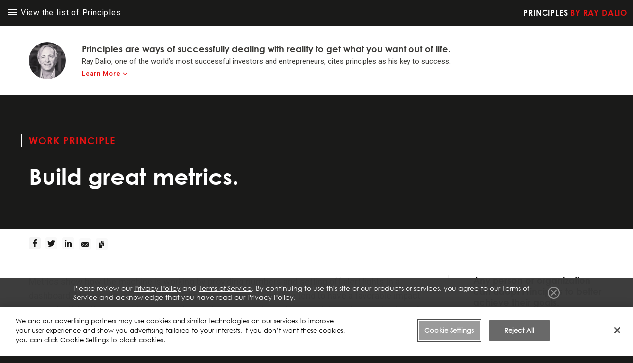

--- FILE ---
content_type: text/html
request_url: https://www.principles.com/principles/c5db2219-dbcb-4855-81ae-0011395fc24d/
body_size: 53692
content:
<!DOCTYPE html>
<html lang="en" class="static-principles">
  <head>
    <title>Principles by Ray Dalio</title>
    <!-- Google tag (gtag.js) -->
<script async src="https://www.googletagmanager.com/gtag/js?id=G-N0LH9VWR94"></script>
<script>
  window.dataLayer = window.dataLayer || [];
  function gtag(){dataLayer.push(arguments);}
  gtag('js', new Date());

  gtag('config', 'G-N0LH9VWR94');
</script>

<!-- Google Tag Manager -->
<script>(function(w,d,s,l,i){w[l]=w[l]||[];w[l].push({'gtm.start':
new Date().getTime(),event:'gtm.js'});var f=d.getElementsByTagName(s)[0],
j=d.createElement(s),dl=l!='dataLayer'?'&l='+l:'';j.async=true;j.src=
'https://www.googletagmanager.com/gtm.js?id='+i+dl;f.parentNode.insertBefore(j,f);
})(window,document,'script','dataLayer','GTM-PXPC4GH');</script>
<!-- End Google Tag Manager -->

<!-- OneTrust Cookies Consent Notice start [do not load in iframes]-->
<script>
  var iframe = window.frameElement && window.frameElement.nodeName == "IFRAME";
  if(!iframe) {
    var head = document.getElementsByTagName('head')[0];
    var onetrustJs = document.createElement("script");

    onetrustJs.src="https://cdn.cookielaw.org/scripttemplates/otSDKStub.js";
    onetrustJs.charset="UTF-8";
    onetrustJs.setAttribute('data-domain-script', "0856e960-5f26-48ba-848c-f00295eeff4b");
    head.append(onetrustJs);
  }
</script>

<script type="text/javascript">
function OptanonWrapper() { }
</script>
<!-- OneTrust Cookies Consent Notice end -->

<link rel="stylesheet" href="https://use.typekit.net/clr6mpy.css">
<meta charset="utf-8"/>
<meta http-equiv="X-UA-Compatible" content="IE=edge,chrome=1"/>
<meta name="updated" content="2026-01-21"/>
<meta name="viewport" content="width=device-width, initial-scale=1.0, maximum-scale=1.0, user-scalable=no, shrink-to-fit=no"/>
<meta name="author" content="Ray Dalio"/>
<style>
  body{
    background-color: #2a2a2a;
    visibility: hidden;
  }
</style>
<link type="text/css" rel="stylesheet" href="/assets/main-e4ad4843e9fbaaaa1d6925fda11819ee042604f2743880834e72d0236e64c47e.css">

<meta name="apple-mobile-web-app-capable" content="yes"/>
<meta name="apple-mobile-web-app-status-bar-style" content="black"/>
<link rel="apple-touch-icon" type="image/png" href="/assets/apple-touch-icon-57x57-8200e907b6c93516100494974a212a5b146adb78cc729fbd0121badb3b8d1524.png" sizes="57x57"/>
<link rel="apple-touch-icon" type="image/png" href="/assets/apple-touch-icon-60x60-7c61f722d5c0181159a99aaa794e2170e78dd25c7fd0957b37ba76c7fbb99852.png" sizes="60x60"/>
<link rel="apple-touch-icon" type="image/png" href="/assets/apple-touch-icon-72x72-202460106cefa011ce54a434aa9dfb70c84656d677a445d9f950641d19168890.png" sizes="72x72"/>
<link rel="apple-touch-icon" type="image/png" href="/assets/apple-touch-icon-76x76-22af4fad5fc1419b18f0a6fc44f7c902fb7483b7a8f20bdd2b0e7e5518866c59.png" sizes="76x76"/>
<link rel="apple-touch-icon" type="image/png" href="/assets/apple-touch-icon-114x114-78565e46acf5278dc4f13d73e31259ece5afc2eb87a0f59869415037fb7444f8.png" sizes="114x114"/>
<link rel="apple-touch-icon" type="image/png" href="/assets/apple-touch-icon-120x120-ed4329c2a2631cf8e77a43ead2d4b8ab87bf10e101f3e36f5380750095535e55.png" sizes="120x120"/>
<link rel="apple-touch-icon" type="image/png" href="/assets/apple-touch-icon-144x144-16c774ff39eb5ef91f0220dbf3ae54acd104dd8a78eec3badd21d918a4f234ce.png" sizes="144x144"/>
<link rel="apple-touch-icon" type="image/png" href="/assets/apple-touch-icon-152x152-42ab2f59ef57d6cfd11d3cdfe03be04eedd67f8d6becafa209c22636b9992d70.png" sizes="152x152"/>
<link rel="apple-touch-icon" type="image/png" href="/assets/apple-touch-icon-180x180-8acbb07c8337b70dac9851e4162c27c8f1ce44b8c59dd6b19713eb77b23ed1a2.png" sizes="180x180"/>
<link rel="icon" type="image/png" href="/assets/android-chrome-36x36-4ee84c77214b2737c3894a0c4e1836b5622ec4ab8971252e3fb11e5a0f60be46.png" sizes="36x36"/>
<link rel="icon" type="image/png" href="/assets/android-chrome-48x48-641ecea51acd476a13b9cc7ed7ce03bb78d5341e7ce35213784e1a8e6ac39eab.png" sizes="48x48"/>
<link rel="icon" type="image/png" href="/assets/android-chrome-72x72-202460106cefa011ce54a434aa9dfb70c84656d677a445d9f950641d19168890.png" sizes="72x72"/>
<link rel="icon" type="image/png" href="/assets/android-chrome-96x96-881829b9c1dd72af376952e2478dd3d04fa459aace911f3369b3d30179a54ee5.png" sizes="96x96"/>
<link rel="icon" type="image/png" href="/assets/android-chrome-144x144-16c774ff39eb5ef91f0220dbf3ae54acd104dd8a78eec3badd21d918a4f234ce.png" sizes="144x144"/>
<link rel="icon" type="image/png" href="/assets/android-chrome-192x192-dca363916fd3a63c9ce1980df490d8196919573f59621ce791a9a36fb51dce72.png" sizes="192x192"/>
<link rel="manifest" href="/assets/manifest-2a379e1a0c9d5bfe5e29bf847674042c2a7a73c20bab2754198a1fbb29127fad.json"/>
<link rel="mask-icon" href="/assets/safari-pinned-tab-de17fb4da6d512ea6f990cc320bc8f8a46de46b6d139a8be736530e9ab324a74.svg" color="#2a2a2a"/>
<link rel="shortcut icon" type="image/x-icon" href="/assets/favicon-0e68a4a513fdaa22a5405f7a486c6e281966e48a01a3a5c33e1d216054bd98b9.ico"/>
<link rel="icon" type="image/png" href="/assets/favicon-32x32-f82e2ee8494a05a4a549fbdff354a792314dfc7bfa69b177da5e7d2b1bd8f383.png" sizes="32x32"/>
<link rel="icon" type="image/png" href="/assets/favicon-16x16-b1d2c45682f7739689c1f5a1c2fb7d0309f9b691da611f81a359243676b9a796.png" sizes="16x16"/>
<meta content="#2a2a2a" name="msapplication-TileColor"/>
<meta content="/assets/mstile-70x70-22883cc0bfdadc188060a0df979b10581e11463b3b93351e0efe81dc20435d08.png" name="msapplication-TileImage"/>
<meta content="/assets/mstile-144x144-16c774ff39eb5ef91f0220dbf3ae54acd104dd8a78eec3badd21d918a4f234ce.png" name="msapplication-TileImage"/>
<meta content="/assets/mstile-150x150-7ff1cffce00920797d15cf30bacaf21cf688fad46d9a7691cf3cb662fe75952c.png" name="msapplication-TileImage"/>
<meta content="/assets/mstile-310x310-3144526878cfe020c76779d0d67cab2112c4c8847d06842ab0e84dfe4e93560e.png" name="msapplication-TileImage"/>
<meta content="/assets/mstile-310x150-410ec0ee289b7930b7f5f81f160901748db94c8349707f2eb6282ee378a4e1c9.png" name="msapplication-TileImage"/>
<meta name="theme-color" content="#2a2a2a"/>
<meta name="privacy-policy" content="/privacy-policy/2017-09-19/"/>
<meta name="privacy-policy" content="/privacy-policy/2019-04-03/"/>
<meta name="privacy-policy" content="/privacy-policy/2020-01-01/"/>
<meta name="privacy-policy" content="/privacy-policy/2020-06-05/"/>
<meta name="privacy-policy" content="/privacy-policy/2020-08-12/"/>
<meta name="privacy-policy" content="/privacy-policy/2021-01-08/"/>
<meta name="privacy-policy" content="/privacy-policy/2021-02-10/"/>
<meta name="privacy-policy" content="/privacy-policy/2021-09-07/"/>
<meta name="privacy-policy" content="/privacy-policy/2022-05-16/"/>
<meta name="privacy-policy" content="/privacy-policy/2023-01-03/"/>
<meta name="privacy-policy" content="/privacy-policy/2023-06-21/"/>
<meta name="privacy-policy" content="/privacy-policy/2023-11-21/"/>
<meta name="privacy-policy" content="/privacy-policy/2024-05-06/"/>
<meta name="privacy-policy" content="/privacy-policy/2024-05-13/"/>
<meta name="privacy-policy" content="/privacy-policy/2024-06-21/"/>
<meta name="privacy-policy" content="/privacy-policy/2024-09-27/"/>
<meta name="privacy-policy" content="/privacy-policy/2024-10-28/"/>
<meta name="privacy-policy" content="/privacy-policy/2025-02-13/"/>
<meta name="terms-of-service" content="/terms-of-service/2018-03-09/"/>
<meta name="terms-of-service" content="/terms-of-service/2019-07-18/"/>
<meta name="terms-of-service" content="/terms-of-service/2020-01-01/"/>
<meta name="terms-of-service" content="/terms-of-service/2020-06-05/"/>
<meta name="terms-of-service" content="/terms-of-service/2021-02-10/"/>
<meta name="terms-of-service" content="/terms-of-service/2021-09-07/"/>
<meta name="terms-of-service" content="/terms-of-service/2023-06-21/"/>
<meta name="terms-of-service" content="/terms-of-service/2024-06-21/"/>
<meta name="terms-of-service" content="/terms-of-service/2024-10-28/"/>
<meta name="end-user-license-agreement" content="/end-user-license-agreement/android/2019-04-03/"/>
<meta name="end-user-license-agreement" content="/end-user-license-agreement/android/2020-01-01/"/>
<meta name="end-user-license-agreement" content="/end-user-license-agreement/android/2020-06-05/"/>
<meta name="end-user-license-agreement" content="/end-user-license-agreement/android/2021-02-16/"/>
<meta name="end-user-license-agreement" content="/end-user-license-agreement/android/2023-06-21/"/>
<meta name="end-user-license-agreement" content="/end-user-license-agreement/android/2024-06-21/"/>
<meta name="end-user-license-agreement" content="/end-user-license-agreement/ios/2019-04-03/"/>
<meta name="end-user-license-agreement" content="/end-user-license-agreement/ios/2020-01-01/"/>
<meta name="end-user-license-agreement" content="/end-user-license-agreement/ios/2020-06-05/"/>
<meta name="end-user-license-agreement" content="/end-user-license-agreement/ios/2021-02-16/"/>
<meta name="end-user-license-agreement" content="/end-user-license-agreement/ios/2023-06-21/"/>
<meta name="end-user-license-agreement" content="/end-user-license-agreement/ios/2024-06-21/"/>
<meta name="international-addendum" content="/international-addendum/2020-06-05/"/>
<meta name="international-addendum" content="/international-addendum/2021-02-10/"/>
<meta name="international-addendum" content="/international-addendum/2023-06-21/"/>
<meta name="international-addendum" content="/international-addendum/2023-11-21/"/>
<meta name="international-addendum" content="/international-addendum/2024-06-21/"/>

    <meta name="apple-itunes-app" content="app-id=1211294305" app-argument="principles://book/386a21b6-ad3a-4e56-8eeb-22d9be1c104f/c5db2219-dbcb-4855-81ae-0011395fc24d">
    
    

    <meta property="og:type" content="website" />
    <meta property="og:title" content="Click here for more on this Principle by Ray Dalio " />
    <meta property="og:description" id="ogdescript" content="Metrics show how the machine is working by providing numbers and setting off alert lights in a dashboard. Metrics are an objective means of assessment and they tend to have a favorable impact on productivity. If your metrics are good enough, you can gain such a complete and accurate view of what ..." />
    <meta property="og:image" content="https://www.principles.com/assets/1ef44a33-e7da-4051-b8ef-cbbe78dfb3e5.png" />
    <meta property="og:url" content="https://www.principles.com/principles/c5db2219-dbcb-4855-81ae-0011395fc24d/" />
    <meta name="twitter:card" content="summary_large_image" />
    <meta name="twitter:site" content="@principles">
    <meta name="twitter:creator" content="@raydalio">
    <meta name="twitter:image" content="https://www.principles.com/assets/1ef44a33-e7da-4051-b8ef-cbbe78dfb3e5.png" />
    <meta name="twitter:title" content="Click here for more on this Principle by Ray Dalio " />
    <meta name="twitter:description" content="Metrics show how the machine is working by providing numbers and setting off alert lights in a dashboard. Metrics are an objective means of assessment and they tend to have a favorable impact on productivity. If your metrics are good enough, you can gain such a complete and accurate view of what ..." />
    <meta name="email:body" content="Build great metrics." />
    <link href="https://fonts.googleapis.com/css?family=Roboto:400,500&display=swap" rel="stylesheet">
  </head>
  <body>
    <!-- Google Tag Manager (noscript) -->
    <noscript><iframe src="https://www.googletagmanager.com/ns.html?id=GTM-PXPC4GH" height="0" width="0" style="display:none;visibility:hidden"></iframe></noscript>
    <!-- End Google Tag Manager (noscript) -->
    <header class="static">
      <div class="container">
        <nav class="menu">
          <a id="burger" href="#table-of-contents">
            <img src="/assets/icon-hamburger-11f9b587b8b9e2044429d548ec6caa094462d2231c747c17fc6fe775e819daa2.svg" />
            View the list of Principles
          </a>
        </nav>
        <div id="branding-message" class="branding">
          <a href="../../">Principles <span>By Ray Dalio</span></a>
        </div>
      </div>
    </header>
    <main>
      <section class="static ">
        <input id="currentPrinciple" type="hidden" value=c5db2219-dbcb-4855-81ae-0011395fc24d />
        <div class="container">
          <style>
            a > svg {
              pointer-events: none;
            }
            </style>

            <section class="about-ray-banner container">
    <div class="content" aria-label="Learn about Ray Dalio" role="content">
        <img src="/assets/small-portrait-of-ray-dalio-aa4af0a0f6dce008ccb3cd9a2ec0a688eed401dc82f2e89165f15e1c7212203b.jpg" alt="Black and white portrait of Ray Dalio: Narrator and Creator of Life Principles">
        <div>
            <p>Principles are ways of successfully dealing with reality to get what you want <span class="orphan-wrap" role="presentation" aria-hidden="false">out of life.</span></p>
            <p>Ray Dalio, one of the world’s most successful investors and entrepreneurs, cites principles as his key <span class="orphan-wrap" role="presentation" aria-hidden="false">to success.</span></p>
            <button class="learn-more" aria-label="learn-more">Learn More</button><svg class="chevron" width="18" height="18" viewBox="0 0 18 18" fill="none" xmlns="http://www.w3.org/2000/svg">
<path fill-rule="evenodd" clip-rule="evenodd" d="M4.47705 7.52271L5.27255 6.72721L8.9998 10.4545L12.727 6.72721L13.5225 7.5227L8.9998 12.0455L4.47705 7.52271Z" />
        </div>
    </div>
    <div class="dropdown" role="dropdown">
        <p>In 1975, Ray Dalio founded Bridgewater Associates, out of his two-bedroom apartment in New York City. Over forty years later, Bridgewater has grown into the largest hedge fund in the world and the fifth most important private company in the United States (according to Fortune magazine), and Dalio himself has been named to TIME’s list of the 100 most influential people in the world. Along the way Dalio discovered unique principles that have led to his and Bridgewater’s unique success. It is these principles, and not anything special about Dalio, that he believes are the reason behind whatever success he has had. He is now at a stage in his life that he wants to pass these principles along to others for them to judge for themselves and to do whatever they want with them.</p>
    </div>
</section>

<script>

  // About Ray drop down section
  var learnMoreBtn = document.querySelector("button.learn-more").addEventListener("click", toggle, true);
  var dropDown = document.querySelector(".dropdown");
  var content = dropDown.firstElementChild;
  var chevron = document.querySelector("svg.chevron");

  function toggle(e) {
    var e = this;
    if (dropDown.style.display !== 'block') {
      this.innerText = "Show Less";
      chevron.classList.add('flip');
      dropDown.style.display = 'block';
      content.classList.remove('deactive');
      void content.offsetWidth;
      content.classList.add('active');

  } else {
    this.innerText = "Learn More";
    chevron.classList.remove('flip');
    dropDown.style.display = 'none';
    content.classList.remove('active');
    content.classList.add('deactive');
  };
    return;
  };

</script>
            <section class="title">
  <div class="body">
    <h2>Work Principle</h2>
    <h3>Build great metrics.</h3>
  </div>
</section>
            
              <section class="social-nav">
  <div class="social">
    <input type="hidden" id="myUrl" />
    <div class="buttons">
      
      <a 
        class="facebook js-social-share branchLink"
        data-baseurl="https://www.facebook.com/sharer/sharer.php?u="
        title="Share on Facebook"
        data-height="600"
        data-width="500"
        onclick="gtag('event','Clicked the Facebook Share Button',{
          'event_category':'Social: Facebook',
          'event_label':'Clicked the Facebook Share Button'
        })"
      ><svg id="author-facebook" width="24" height="24" viewBox="0 0 24 24" fill="none" xmlns="http://www.w3.org/2000/svg"> <rect width="24" height="24" rx="4" fill="#F4F4F4"/> <path d="M10.4956 20V12.7059H8V9.88235H10.4956V7.76471C10.4956 5.33333 12.0252 4 14.2792 4C15.3258 4 16.2918 4.07843 16.5333 4.07843V6.58824H15.0038C13.7962 6.58824 13.5547 7.13725 13.5547 8V9.80392H16.4528L16.0503 12.7059H13.5547V20H10.4956Z" fill="#1A1A19"/> </svg></a>
      
      <a 
        class="twitter js-social-share branchLink"
        data-baseurl="https://twitter.com/intent/tweet?text=%20Principle:%20Think+for+yourself+to+decide+1%29+what+you+want%2C+2%29+what+is+true%2C+and+3%29+what+you+should+do+to+achieve+%231+in+light+of+%232.+.+.%20"
        title="Share on Twitter"
        data-height="300"
        data-width="500"
        onclick="gtag('event','Clicked the Twitter Share Button',{
          'event_category':'Social: Twitter',
          'event_label':'Clicked the Twitter Share Button'
        })"
      ><svg id="author-twitter"  width="24" height="24" viewBox="0 0 24 24" fill="none" xmlns="http://www.w3.org/2000/svg"> <rect width="24" height="24" rx="4" class="background"/> <path fill-rule="evenodd" clip-rule="evenodd" d="M9.03163 19C15.0701 19 18.3715 13.9994 18.3715 9.66288C18.3715 9.52033 18.3689 9.37951 18.3619 9.2387C19.0036 8.77541 19.56 8.19738 20 7.53938C19.4114 7.80015 18.7793 7.9766 18.115 8.0557C18.7932 7.64977 19.3131 7.00655 19.5583 6.24077C18.9245 6.61627 18.2219 6.88921 17.4742 7.03698C16.8751 6.39897 16.0222 6 15.0779 6C13.2651 6 11.7948 7.46984 11.7948 9.28129C11.7948 9.53945 11.8235 9.78978 11.8791 10.0297C9.15161 9.89235 6.73188 8.58679 5.11379 6.6015C4.83121 7.08565 4.66862 7.64977 4.66862 8.2504C4.66862 9.38907 5.24856 10.3948 6.12933 10.9823C5.59113 10.9658 5.0851 10.8181 4.64254 10.5721V10.6138C4.64254 12.2036 5.77372 13.53 7.2753 13.8308C7.00054 13.9064 6.71014 13.9464 6.41017 13.9464C6.19889 13.9464 5.9937 13.9255 5.79285 13.8873C6.21106 15.1911 7.42311 16.1394 8.86034 16.1664C7.73612 17.0469 6.32149 17.571 4.78252 17.571C4.5182 17.571 4.25649 17.5562 4 17.5258C5.45289 18.4567 7.17792 19 9.03163 19" class="foreground" /> </svg></a>
      
      <a 
        class="linkedin js-social-share branchLink"
        data-baseurl="https://www.linkedin.com/shareArticle?mini=true&title=Principles%20by%20Ray%20Dalio&summary=Principles%3A%20Life%20%26%20Work%20by%20Ray%20Dalio%20now%20available%20in%20hardcover%20and%20as%20an%20audiobook.%20Learn%20more%20at%20principles.com&source=Principles%20by%20Ray%20Dalio&url="
        title="Share on LinkedIn"
        data-height="600"
        data-width="500"
        onclick="gtag('event','Clicked the LinkedIn Share Button',{
          'event_category':'Social: LinkedIn',
          'event_label':'Clicked the LinkedIn Share Button'
        })"
      ><svg id="author-linkedin" width="24" height="24" fill="none" xmlns="http://www.w3.org/2000/svg"> <path fill="#fff" d="M0 0h24v24H0z"/> <rect width="24" height="24" rx="4" class="background" /> <path fill-rule="evenodd" clip-rule="evenodd" d="M18.998 13.781V19H16.1v-4.91h-.02v-.424h-.019v-.193h-.019v-.135h-.019v-.115h-.02v-.097h-.018v-.076h-.02v-.078l-.172-.404h-.02l-.019-.058-.038-.019v-.038l-.077-.058v-.039l-.057-.038v-.02h-.039l-.057-.076h-.039l-.019-.04h-.038l-.02-.038a17.179 17.179 0 01-.076-.019v-.02a14.343 14.343 0 01-.077-.018v-.02h-.057v-.019h-.058v-.02h-.077v-.018h-.096v-.02h-.134v-.019c-.096-.027-.372 0-.441.02H14.2v.019h-.096v.019h-.096v.02l-.172.038v.019l-.115.038v.02h-.039v.019l-.076.02-.02.038h-.038l-.038.058h-.039l-.096.115-.076.058v.038l-.058.039v.038l-.038.02-.02.057h-.019l-.191.443-.02.154c-.167.502-.115 1.287-.115 1.945V19H9.961V9.66h2.763v1.271h.058l.019-.058h.019v-.038h.02v-.039l.038-.019v-.038a6.89 6.89 0 01.038-.02v-.038l.038-.02v-.038l.077-.058v-.038l.115-.096v-.039l.039-.02.115-.134h.038l.096-.116h.038l.039-.057h.038l.038-.058h.039l.019-.039h.038l.02-.038.057-.02v-.019l.077-.019.019-.038.115-.039v-.02h.038v-.018l.116-.039v-.02h.057V9.68h.039v-.02h.057v-.019h.038v-.02h.058v-.019h.058v-.019h.057v-.02c.045-.005.09-.012.134-.018v-.02h.077c.087-.028.216-.05.307-.077h.173c.153-.043.614-.042.767 0h.211v.02h.135v.019h.115v.02h.115v.018h.096l.595.193v.02l.115.038v.02h.038v.018l.115.039.02.038.076.02.02.038h.038l.019.039h.038l.038.057h.039l.038.058h.039l.383.405v.038l.058.039v.038l.038.02v.038l.039.02.019.076.038.02.038.115h.02v.038h.019v.039h.019v.038h.02l.038.116h.019v.058h.019v.038h.02l.038.174h.019v.038h.019v.077h.02v.058h.018v.058h.02v.077h.019l.019.154h.019l.02.192h.018v.097h.02v.115h.019v.135h.019v.154h.02v.173h.018l.02.386v.211c.03.112.019.3.019.443zM8.35 6.926v.115h-.02v.077h-.018v.058h-.02v.058h-.019v.058h-.019v.057h-.02v.039h-.018v.038h-.02v.039l-.038.038v.039l-.038.02V7.6H8.1l-.019.057-.038.02v.038l-.096.077v.039l-.038.02-.077.095h-.039l-.076.097h-.039l-.019.038h-.038l-.02.039h-.038l-.019.038-.077.02v.019l-.076.019v.02h-.058v.018h-.038v.02h-.058v.019H7.18v.02h-.058v.018h-.096v.02H6.93v.019H6.7c-.214 0-.4-.016-.556-.077v-.02h-.058v-.019h-.058v-.019l-.115-.038v-.02l-.076-.019v-.02l-.058-.018-.02-.039h-.038a21.42 21.42 0 01-.038-.058h-.038l-.077-.096H5.53L5.49 7.87h-.019v-.038l-.115-.096v-.039l-.058-.039V7.62l-.038-.02-.038-.115-.039-.02v-.038h-.019V7.37h-.02V7.33h-.018l-.039-.173H5.07v-.058H5.05v-.096c-.024-.079-.072-.38-.038-.501h.019v-.135h.019V6.29h.02v-.077h.018v-.058h.02v-.057h.019V6.04h.019l.02-.077h.018v-.039h.02v-.038l.038-.039V5.81l.038-.02v-.038l.039-.02v-.038l.057-.038v-.039l.096-.077.154-.173h.038l.038-.058h.039l.019-.038h.038l.02-.039.076-.02v-.018h.039v-.02l.115-.038v-.02h.057v-.019h.058v-.019h.057v-.02h.077v-.019h.077V5.02h.134V5l.499.02c.449.135.754.29.998.635l.057.038v.039l.038.019v.039l.039.019.019.077.038.02v.038h.02V6h.019l.019.077h.02l.018.116h.02v.077h.019v.077h.019l.019.578h-.02zM5.242 19H8.12V9.66H5.242V19z" class="foreground"/> </svg></a>
      
      <a title="Email this Principle" class="link email branchLink" href="mailto:?subject=&body=Click%20this%20link%20to%20see%20the%20full%20principle%3A%20http://principles.com/principles/418eaeca-564f-41e8-bd90-8e0d042f28d5"
        ><svg width="24" height="24" viewBox="0 0 24 24" fill="none" xmlns="http://www.w3.org/2000/svg">
        <rect width="24" height="24" rx="4" class="background" />
        <path fill-rule="evenodd" clip-rule="evenodd" d="M4 8.19565V16.6739L8.67256 12.4348L4 8.19565Z" class="foreground" />
        <path fill-rule="evenodd" clip-rule="evenodd" d="M19.1504 8H4.84955L11.5044 14C11.7876 14.2609 12.2832 14.2609 12.5664 14L19.1504 8Z" class="foreground" />
        <path fill-rule="evenodd" clip-rule="evenodd" d="M12.9911 14.3913C12.708 14.6522 12.4248 14.7174 12.0708 14.7174C11.7168 14.7174 11.3628 14.587 11.1504 14.3913L9.30973 12.8261L4.70796 17H19.292L14.6903 12.8261L12.9911 14.3913Z" class="foreground" />
        <path fill-rule="evenodd" clip-rule="evenodd" d="M20 16.6087V8.19565L15.3274 12.4348L20 16.6087Z" class="foreground" />
        </svg>
      </a>
      <a title="Copy URL" class="link copy branchLink">
        <svg width="24" height="24" viewBox="0 0 24 24" fill="none" xmlns="http://www.w3.org/2000/svg">
          <rect width="24" height="24" rx="4" class="background"/>
          <path d="M13.4643 5H10.0071V7.86957L13.4643 11.6957V15.1739H16.9214V8.82609H13.4643V5ZM10.0071 8.82609V12.0435H12.9143L10.0071 8.82609ZM14.0929 5V8.21739H17L14.0929 5ZM9.45714 12.6522V8.82609H6V19H12.9143V12.6522H9.45714Z" class="foreground"/>
        </svg>
      </a>&nbsp;
      <div class="notification">Copied to Clipboard!</div>
    </div>
  </div>
</section>

<script>
  if(typeof(branch) !== "undefined"){
    (function(b,r,a,n,c,h,_,s,d,k){if(!b[n]||!b[n]._q){for(;s<_.length;)c(h,_[s++]);d=r.createElement(a);d.async=1;d.src="https://cdn.branch.io/branch-latest.min.js";k=r.getElementsByTagName(a)[0];k.parentNode.insertBefore(d,k);b[n]=h}})(window,document,"script","branch",function(b,r){b[r]=function(){b._q.push([r,arguments])}},{_q:[],_v:1},"addListener applyCode autoAppIndex banner closeBanner closeJourney creditHistory credits data deepview deepviewCta first getCode init link logout redeem referrals removeListener sendSMS setBranchViewData setIdentity track validateCode trackCommerceEvent logEvent disableTracking".split(" "), 0);
      // init Branch
      branch.init('key_live_cfVc3yTkJgAmTx3Fi2acrihmBFiqMt4M', function(err, data) {
    });
  }

function Utility() {
  console.log('utility loaded');
  this.copyToClipboard = function(str) {
    /* ——— Derived from: https://hackernoon.com/copying-text-to-clipboard-with-javascript-df4d4988697f
            improved to add iOS device compatibility——— */
    const el = document.createElement('textarea'); // Create a <textarea> element

    let storeContentEditable = el.contentEditable;
    let storeReadOnly = el.readOnly;

    el.value = str; // Set its value to the string that you want copied
    el.contentEditable = true;
    el.readOnly = false;
    el.setAttribute('readonly', false); // Make it readonly false for iOS compatability
    el.setAttribute('contenteditable', true); // Make it editable for iOS
    el.style.position = 'absolute';
    el.style.left = '-9999px'; // Move outside the screen to make it invisible
    el.style.top = '-9999px'; // Move outside the screen to make it invisible
    document.body.appendChild(el); // Append the <textarea> element to the HTML document
    const selected =
        document.getSelection().rangeCount > 0 // Check if there is any content selected previously
              ? document.getSelection().getRangeAt(0) // Store selection if found
              : false; // Mark as false to know no selection existed before
      el.select(); // Select the <textarea> content
      el.setSelectionRange(0, 999999);
      document.execCommand('copy'); // Copy - only works as a result of a user action (e.g. click events)
      document.body.removeChild(el); // Remove the <textarea> element
      if (selected) {
          // If a selection existed before copying
          document.getSelection().removeAllRanges(); // Unselect everything on the HTML document
          document.getSelection().addRange(selected); // Restore the original selection
      }

      el.contentEditable = storeContentEditable;
      el.readOnly = storeReadOnly;
    };
  }

  class BranchLinkHandler {
    createBranchLink(){
      console.log('createBranchLink fired');
      var linkData = {
        channel: "static_principles_web_" + this.channel,
        data: {
          '$og_title': document.querySelector("meta[property='og:title']").getAttribute("content"),
          '$og_description': document.querySelector("meta[property='og:description']").getAttribute("content"),
          '$twitter_card': "summary_large_image",
          '$twitter_title': document.querySelector("meta[name='twitter:title']").getAttribute("content"),
          '$twitter_description': document.querySelector("meta[name='twitter:description']").getAttribute("content"),
          '$android_url': encodeURI(document.URL),
          '$ios_url': encodeURI(document.URL),
          '$desktop_url': encodeURI(document.URL),
          '$fallback_url': encodeURI(document.URL),
          '$deeplink_path': "book/386a21b6-ad3a-4e56-8eeb-22d9be1c104f/418eaeca-564f-41e8-bd90-8e0d042f28d5"
        }
      };

      var resolvingLink = new Promise(function(resolve, reject) {
        branch.link(linkData, function(err, link) {
          resolve(link);
        })
      }).catch((error) => {
        console.log(error)
      })
      return resolvingLink
    }

    defaultIfNoBranch(link) {
      return !link ? window.location : link
    }
  }

  class SocialBLHandler extends BranchLinkHandler{
    substituteParamInHref(fullLink, newLinkParam) {
      newLinkParam = this.defaultIfNoBranch(newLinkParam)
      let key = { "linkedin": "url", "facebook": "u" }[this.channel];
      var url = new URL(fullLink);

      url.searchParams.delete(key);
      url.searchParams.append(key, newLinkParam);
      return url.href.replace(/(\+)(\+)(\+)/g, "+%2b+");
    }

    clickOrTouchReplacedLink(clickedElement) {
      if ("ontouchstart" in document.documentElement) {
        var event = new TouchEvent('click', {
          bubbles: true,
          isTrusted: true
        });
        clickedElement[0].dispatchEvent(event);
      } else {
        clickedElement[0].click();
      }
    }

    generateAndReplaceLink(clickedElement) {
      var self = this;
      clickedElement.addClass("branchLinkGenerated");
      this.createBranchLink().catch((err) => { console.log(err) }).then(function(link){
        var fullLink = clickedElement.attr("href");
        clickedElement.attr("href", self.substituteParamInHref(fullLink,link));
        return true
      }).catch((err) => { console.log(err) }).then(function() {
        self.clickOrTouchReplacedLink(clickedElement);
      });
    }

    shareSocialLink(e) {
      var clickedElement = $(e.target);
      if(!clickedElement.hasClass("branchLinkGenerated")) {
        e.preventDefault();
        e.stopImmediatePropagation();
        this.generateAndReplaceLink(clickedElement)
      }
    }
  }

  class FacebookBLHandler extends SocialBLHandler {
    constructor() {
      super()
      this.channel = "facebook"
    }
  }

  class LinkedinBLHandler extends SocialBLHandler {
    constructor() {
      super()
      this.channel = "linkedin"
    }
  }

  class TwitterBLHandler extends SocialBLHandler {
    constructor() {
      super()
      this.channel = "twitter"
    }

    substituteParamInHref(fullLink, newLinkParam) {
      newLinkParam = this.defaultIfNoBranch(newLinkParam)
      var url = new URL(fullLink);
      var principleTitle = document.querySelector("meta[name='twitter:title']").getAttribute("content");

      if (principleTitle.length > 230)
      {
        var trimmedString = principleTitle.substr(0, 230);
        //re-trim if we are in the middle of a word
        principleTitle = trimmedString.substr(0, Math.min(trimmedString.length, trimmedString.lastIndexOf(" "))) + "… "
      }
      newLinkParam = "Principle: " + principleTitle + newLinkParam;

      url.searchParams.delete("text");
      url.searchParams.append("text", newLinkParam);
      return url.href.replace(/(\+)(\+)(\+)/g, "+%2b+");
    }
  }

  class EmailBLHandler extends BranchLinkHandler {
    constructor() {
      super()
      this.channel = "email"
    }

    setEmailLink(link, clickedElement) {
      link = this.defaultIfNoBranch(link)
      var principleTitle = document.querySelector("meta[name='email:body']").getAttribute("content");
      principleTitle = principleTitle.replace(/\+/g, "%2B");
      var bodyText = `${principleTitle}%0A%0AClick%20this%20link%20to%20see%20the%20full%20principle%3A%20${link}`;
      clickedElement.attr("href", "mailto:?subject=&body=" + bodyText);
      location.href = clickedElement[0].href
    }

    shareEmailLink(e) {
      e.preventDefault();
      e.stopImmediatePropagation();
      var self = this;
      var clickedElement = $(e.target);
      clickedElement.addClass("branchLinkGenerated");
      this.createBranchLink(this.channel).catch((err) => { console.log(err) }).then(function(link){
        self.setEmailLink(link, clickedElement);
        return true;
      }).catch((err) => { console.log(err) }).then(function() {
      });
    }
  }

  class CopyBLHandler extends BranchLinkHandler {
    constructor() {
      super()
      this.channel = "copy"
    }

    copyLink(e) {
      var self = this;
      new Utility().copyToClipboard(window.location.href);
      this.createBranchLink(this.channel).catch((err) => { console.log(err) }).then(function(link){
        self.setCopyBranchLinkAndSaveToClipboard(link);
      }).catch((err) => { console.log(err) })
    }

    setCopyBranchLinkAndSaveToClipboard(link) {
      link = this.defaultIfNoBranch(link)
      var urlInput = document.getElementById("myUrl");
      urlInput.setAttribute("value", link);
      new Utility().copyToClipboard(link);
      this.showCopiedNotification()
    }

    showCopiedNotification() {
      $(".notification").addClass("active");
      setTimeout(hideNotification, 2500);
      function hideNotification() {
        $(".notification").removeClass("active");
      }
    }
  }

  (function() {
    var branchLinks = document.getElementsByClassName("branchLink");
    document.getElementsByClassName("branchLink facebook")[0].addEventListener("click", function(event) {new FacebookBLHandler().shareSocialLink(event)}, false)
    document.getElementsByClassName("branchLink linkedin")[0].addEventListener("click", function(event) {new LinkedinBLHandler().shareSocialLink(event)}, false)
    document.getElementsByClassName("branchLink twitter")[0].addEventListener("click", function(event) {new TwitterBLHandler().shareSocialLink(event)}, false)
    document.getElementsByClassName("branchLink email")[0].addEventListener("click", function(event) {new EmailBLHandler().shareEmailLink(event)}, false)
    document.getElementsByClassName("branchLink copy")[0].addEventListener("click", function(event) {new CopyBLHandler().copyLink(event)}, false)
  })();
</script>

            

            <div class="principles-content">
            <section class="content">
              <div class="body">
              <p data-uuid="f0d4d7ec-85ce-4c44-a162-4930296b7718">Metrics show how the machine is working by providing numbers and setting off alert lights in a dashboard. Metrics are an objective means of assessment and they tend to have a favorable impact on productivity. If your metrics are good enough, you can gain such a complete and accurate view of what your people are doing and how well they are doing it that you can almost manage via the metrics alone. </p> <p data-uuid="920a319b-1c04-4f96-be2b-eab6606a0a0d">In constructing your metrics, imagine the most important questions you need answered in order to know how things are going and imagine what numbers will give you the answers to them. Don't look at the numbers that you have and try to adapt them to your purposes, because you won't get what you need. Instead start with the most important questions and imagine the metrics that will answer them. </p> <p data-uuid="0221f524-b932-4c0d-ba3d-30df1ea739ae">Remember that any single metric can mislead; you need enough evidence to establish patterns. And of course the information that goes into the metrics must be assessed for accuracy. A reluctance to be critical can be detected by looking at the average grade each grader gives; those giving higher average grades might be easy graders and vice versa. Similarly helpful are "forced rankings," in which people must rank co-worker performance from best to worst. Forced rankings are essentially the same thing as "grading on a curve." Metrics that allow for independent grading across departments and groups are especially valuable. </p> 
              </div>
              <section class="hierarchy"><h4>Work Principle</h4><ul class="sub"><li><a href="../8654ebbe-b0b7-400b-82dd-1d564beea6c1/">Manage as Someone Operating a Machine to Achieve a Goal</a><ul><li class="active"><a href="../75fca2a8-6186-4d25-93ea-e26aad414354/">Look down on your machine and yourself within it from the higher level.</a><ul><li><span>Build great metrics.</span></li></section>
            </section>

            <section class="sidebar-links">
              <section class="learn-more-about-principles">
  <div class="flex-fix">
    <div class="container">
      <div class="heading">
        <h4>Any person or organization can adopt Principles to better achieve their goals.</h4>
        <div class="cta"> Learn what Principles are and how they are applied at <a href="../../"
            target="_blank">Principles.com</a></div>
      </div>
      <div class="thumbnails">
        
        
        <div class="thumbnail">
          <a href="/principles-in-action" target="_blank"><img src="/assets/learn-more-pia-032e7719a7427b3807b64f5e10b31f36221cbb6b97926fb9dfd70c2473d7274b.png"
              alt="" /></a>
          <h3>Principles in Action App</h3>
          <a href="https://itunes.apple.com/us/app/principles-in-action/id1211294305?mt=8" class="bar" target="_blank">Get iOS App</a><a
            href="/principles-in-action" target="_blank">Learn More</a>
        </div>
        
        
        
        <div class="thumbnail">
          <a href="/" target="_blank"><img src="/assets/learn-more-about-principles-book-static-a203700a8331ad0a9e314406a1c79ca994f6aa8f2880948f2694a0881b42360e.png"
              alt="" /></a>
          <h3>Principles: Life &amp; Work</h3>
          <a href="https://www.amazon.com/gp/product/1501124021/ref=as_li_tl?ie=UTF8&camp=1789&creative=9325&creativeASIN=1501124021&linkCode=as2&tag=principles00-20&linkId=c28b7b5430e581a3384015c701bd21a8" class="bar" target="_blank">Purchase</a><a
            href="/" target="_blank">Learn More</a>
        </div>
        
        
        
        <div class="thumbnail">
          <a href="/principles-for-success" target="_blank"><img src="/assets/learn-more-about-principles-success-static-5f202bf9ddb7368bdc88531ac534fab03244d61d372ac5a95bd23e8e4100f653.png"
              alt="Order Ray Dalio's Principles Today" /></a>
          <h3>Principles for Success</h3>
          <a href="/principles-for-success" target="_blank"  class="play-arrow"
            >Watch</a>
        </div>
        
        
        
        <div class="thumbnail">
          <a href="/#ted-talk-video" target="_blank"><img src="/assets/learn-more-how-to-build-a-company-36df77240d9ad148aea5182a4be556fcc52cf6736dcf1f6bf915cc8f356133a1.jpg"
              alt="Rather than thinking, ‘I’m right.’ I started to ask myself, ‘How do I know I’m right?’" /></a>
          <h3>How to Build a Company Where the Best Ideas Win</h3>
          <a href="/#ted-talk-video" target="_blank"  class="play-arrow"
            >Watch</a>
        </div>
        
        
      </div>
    </div>
  </div>
</section>

            </section>
            </div>

            <section class="find-principles-banner" style="background-image: url(/assets/find-principles-banner-background-29b71270c178310fe0a2a9d65df4623a04189befdc6fec0eba030ac31933b1ab.png);">
  <div class="find-principles-banner_content">
    <h2>Find a Meaningful Principle for You</h2>
    <p>Learn to get more of what you want out of life.</p>
    <a href="#table-of-contents"><button class="button red-line">Find Principles</button></a>
  </div>
</section>

            <script src="https://cdn.branch.io/branch-latest.min.js"></script>
        </div>
      </section>
    </main>
    <footer>
      <div class="footer">
<div class="copyright">© 2026 Ray Dalio.</div>
<div class="links">
  <a href="../../fraud-warning/">Fraud Warning</a>
  <a href="../../terms-of-service/">Terms of Service</a>
  <a href="../../privacy-policy/">Privacy Policy</a>
  <a href="../../cookie-usage/">Cookie Notice</a>
  <a class="ot-sdk-show-settings">Cookie Settings</a>
  <a href="../../contact-us/">Contact Us</a>
</div>
</div>
    </footer>
  </body>
  
    <noscript>
  <style>
    html, body {
      height: 100%;
      overflow: hidden;
    }
    .wrapper {
      position: absolute;
      width: 100%;
      height: 100%;
      top: 0;
      left: 0;
      z-index: 100;
      background-color: #2a2a2a;
      padding: 16px;
    }
    .contents {
      position: relative;
      top: 50%;
      transform: translateY(-50%);
      color: white;
      border: 1px solid white;
      border-radius: 2.4px;
      max-width: 480px;
      margin: 0 auto;
      box-sizing: border-box;
      padding: 40px 8%;
    }
    @media screen and (min-width: 768px) {
      .contents {
        padding: 40px 60px;
      }
    }
    p {
      margin: 20px 0;
    }
  </style>
  <div class="wrapper">
    <div class="contents">
      <h3> JavaScript is disabled in your browser</h3>
       <p>
         This site is not viewable without JavaScript, and your browser
         currently has JavaScript disabled. Please enable JavaScript and
         refresh the page to properly view this site.
       </p>
    </div>
  </div>

</noscript>

    <div class="close close-popup toc">&#x2715;</div>
<section class="overlay table-of-contents" id="table-of-contents">
  <div class="flex-fix">
    <div class="container">
      <div class="hierarchy">
        <div class="persist-area">
          <h2 class="persist-header">Life Principles</h2>
          <ul>
            <li>
              
              
              <a data-uuid="418eaeca-564f-41e8-bd90-8e0d042f28d5" href="../418eaeca-564f-41e8-bd90-8e0d042f28d5/"><h3>Think for yourself to decide 1) what you want, 2) what is true, and 3) what you should do to achieve #1 in light of #2. . .</h3></a>
              
              
              <a data-uuid="abd3ef46-c927-4828-bf2b-46a31f752bc2" href="../abd3ef46-c927-4828-bf2b-46a31f752bc2/"><h3>Make believability-weighted decisions.</h3></a>
              
              
              <a data-uuid="a71d2c13-a056-4bff-a99e-0f36a906a4db" href="../a71d2c13-a056-4bff-a99e-0f36a906a4db/"><h3>Operate by principles . . .</h3></a>
              
              
              <a data-uuid="7df5502f-46e5-47d5-8fd7-8fc70843b726" href="../7df5502f-46e5-47d5-8fd7-8fc70843b726/"><h3>Systemize your decision making.</h3></a>
              
              
              <a data-uuid="8b086563-5bb4-4741-8713-c62bd1a0d749" href="../8b086563-5bb4-4741-8713-c62bd1a0d749/"><h3>Embrace Reality and Deal with It</h3></a>
              
              <ul>
                <li>
                  <a data-uuid="6f6ff555-aec6-4e4d-b0e6-8f8baa5e45a9" href="../6f6ff555-aec6-4e4d-b0e6-8f8baa5e45a9/"><h4>Be a hyperrealist.</h4></a>
                  
                  <ul>
                    <a data-uuid="0cabe170-46ae-414c-ac92-44844983c73b" href="../0cabe170-46ae-414c-ac92-44844983c73b/"><li>Dreams + Reality + Determination = A Successful Life.</li></a>
                  </ul>
                  
                </li>
              </ul>
              
              <ul>
                <li>
                  <a data-uuid="35488158-a0bc-47c0-bc89-050c036d995e" href="../35488158-a0bc-47c0-bc89-050c036d995e/"><h4>Truth—or, more precisely, an accurate understanding of reality—is the essential foundation for any good outcome.</h4></a>
                  
                </li>
              </ul>
              
              <ul>
                <li>
                  <a data-uuid="439563fc-7450-4aac-a5be-a1dee9ceb658" href="../439563fc-7450-4aac-a5be-a1dee9ceb658/"><h4>Be radically open-minded and radically transparent.</h4></a>
                  
                  <ul>
                    <a data-uuid="35eeb67a-0f6c-428d-82a6-b453ffa6cbb5" href="../35eeb67a-0f6c-428d-82a6-b453ffa6cbb5/"><li>Radical open-mindedness and radical transparency are invaluable for rapid learning and effective change.</li></a>
                  </ul>
                  
                  <ul>
                    <a data-uuid="3cba9634-f3d2-4493-950c-1da6d4c9ed5e" href="../3cba9634-f3d2-4493-950c-1da6d4c9ed5e/"><li>Don't let fears of what others think of you stand in your way.</li></a>
                  </ul>
                  
                  <ul>
                    <a data-uuid="5de3b340-ae0c-4fc8-96f2-b9d8aa89f5f5" href="../5de3b340-ae0c-4fc8-96f2-b9d8aa89f5f5/"><li>Embracing radical truth and radical transparency will bring more meaningful work and more meaningful relationships.</li></a>
                  </ul>
                  
                </li>
              </ul>
              
              <ul>
                <li>
                  <a data-uuid="4a2c0fbe-26f4-488a-8cf2-cd211669fe78" href="../4a2c0fbe-26f4-488a-8cf2-cd211669fe78/"><h4>Look to nature to learn how reality works.</h4></a>
                  
                  <ul>
                    <a data-uuid="f3667b6c-c65d-4e4d-a1fa-540b1e8a50ac" href="../f3667b6c-c65d-4e4d-a1fa-540b1e8a50ac/"><li>Don't get hung up on your views of how things "should" be because you will miss out on learning how they really are.</li></a>
                  </ul>
                  
                  <ul>
                    <a data-uuid="ac12f175-fda1-4e0d-8213-383d36775dfd" href="../ac12f175-fda1-4e0d-8213-383d36775dfd/"><li>To be "good" something must operate consistently with the laws of reality and contribute to the evolution of the whole; that is what is most rewarded.</li></a>
                  </ul>
                  
                  <ul>
                    <a data-uuid="9af5982e-f83f-4fd3-a02a-12b384c2559f" href="../9af5982e-f83f-4fd3-a02a-12b384c2559f/"><li>Evolution is the single greatest force in the universe; it is the only thing that is permanent and it drives everything.</li></a>
                  </ul>
                  
                  <ul>
                    <a data-uuid="2f967ee0-7dbf-4d0e-84ec-fb8c92d75d00" href="../2f967ee0-7dbf-4d0e-84ec-fb8c92d75d00/"><li>Evolve or die.</li></a>
                  </ul>
                  
                </li>
              </ul>
              
              <ul>
                <li>
                  <a data-uuid="97d1cd29-efa1-46e6-bb4c-1476d5726775" href="../97d1cd29-efa1-46e6-bb4c-1476d5726775/"><h4>Evolving is life's greatest accomplishment and its greatest reward.</h4></a>
                  
                  <ul>
                    <a data-uuid="37d5b088-6300-43c7-9c2b-c6cddf386dd8" href="../37d5b088-6300-43c7-9c2b-c6cddf386dd8/"><li>The individual's incentives must be aligned with the group's goals.</li></a>
                  </ul>
                  
                  <ul>
                    <a data-uuid="21723ffd-f4ca-488a-8b9e-8072798f348e" href="../21723ffd-f4ca-488a-8b9e-8072798f348e/"><li>Reality is optimizing for the whole—not for you.</li></a>
                  </ul>
                  
                  <ul>
                    <a data-uuid="bfcc3206-e3e4-4cbf-a419-815964b739cf" href="../bfcc3206-e3e4-4cbf-a419-815964b739cf/"><li>Adaptation through rapid trial and error is invaluable.</li></a>
                  </ul>
                  
                  <ul>
                    <a data-uuid="265acc65-c766-4200-a042-2a40753b1fce" href="../265acc65-c766-4200-a042-2a40753b1fce/"><li>Realize that you are simultaneously everything and nothing—and decide what you want to be.</li></a>
                  </ul>
                  
                  <ul>
                    <a data-uuid="e25761aa-29cd-4ddc-9952-9c50e791359a" href="../e25761aa-29cd-4ddc-9952-9c50e791359a/"><li>What you will be will depend on the perspective you have.</li></a>
                  </ul>
                  
                </li>
              </ul>
              
              <ul>
                <li>
                  <a data-uuid="db22eece-2fef-4727-bf20-0080ea1e2240" href="../db22eece-2fef-4727-bf20-0080ea1e2240/"><h4>Understand nature's practical lessons.</h4></a>
                  
                  <ul>
                    <a data-uuid="625270f1-de3b-490e-8e6b-0aee4fe0a4a2" href="../625270f1-de3b-490e-8e6b-0aee4fe0a4a2/"><li>Maximize your evolution.</li></a>
                  </ul>
                  
                  <ul>
                    <a data-uuid="9d892b9d-86b2-4cf3-afc0-a1a8df5b22cd" href="../9d892b9d-86b2-4cf3-afc0-a1a8df5b22cd/"><li>Remember "no pain, no gain."</li></a>
                  </ul>
                  
                  <ul>
                    <a data-uuid="67f77c76-1b03-4d39-9a38-e88aa9b567c9" href="../67f77c76-1b03-4d39-9a38-e88aa9b567c9/"><li>It is a fundamental law of nature that in order to gain strength one has to push one's limits, which is painful.</li></a>
                  </ul>
                  
                </li>
              </ul>
              
              <ul>
                <li>
                  <a data-uuid="4a903526-2db6-4a0a-9b71-889868f0f475" href="../4a903526-2db6-4a0a-9b71-889868f0f475/"><h4>Pain + Reflection = Progress.</h4></a>
                  
                  <ul>
                    <a data-uuid="7e57c357-74bb-4e5b-ab4a-598f54b36f54" href="../7e57c357-74bb-4e5b-ab4a-598f54b36f54/"><li>Go to the pain rather than avoid it.</li></a>
                  </ul>
                  
                  <ul>
                    <a data-uuid="ffa7930d-9dd4-4ded-8a36-c755baf53265" href="../ffa7930d-9dd4-4ded-8a36-c755baf53265/"><li>Embrace tough love.</li></a>
                  </ul>
                  
                </li>
              </ul>
              
              <ul>
                <li>
                  <a data-uuid="060a4d9c-4fd7-491a-bce8-631ec85bf397" href="../060a4d9c-4fd7-491a-bce8-631ec85bf397/"><h4>Weigh second- and third-order consequences.</h4></a>
                  
                </li>
              </ul>
              
              <ul>
                <li>
                  <a data-uuid="85eb28dc-0703-4803-8b8c-e16083154aa1" href="../85eb28dc-0703-4803-8b8c-e16083154aa1/"><h4>Own your outcomes.</h4></a>
                  
                </li>
              </ul>
              
              <ul>
                <li>
                  <a data-uuid="b9fcccce-8497-4ed6-8356-cd6668b70dc8" href="../b9fcccce-8497-4ed6-8356-cd6668b70dc8/"><h4>Look at the machine from the higher level.</h4></a>
                  
                  <ul>
                    <a data-uuid="198c809e-597f-4787-8d0f-4065f9e4afff" href="../198c809e-597f-4787-8d0f-4065f9e4afff/"><li>Think of yourself as a machine operating within a machine and know that you have the ability to alter your machines to produce better outcomes.</li></a>
                  </ul>
                  
                  <ul>
                    <a data-uuid="11032e35-896b-4d25-bfb4-db94cbef30bf" href="../11032e35-896b-4d25-bfb4-db94cbef30bf/"><li>By comparing your outcomes with your goals, you can determine how to modify your machine.</li></a>
                  </ul>
                  
                  <ul>
                    <a data-uuid="4677236b-3de7-4008-9a14-8e02929c3e0d" href="../4677236b-3de7-4008-9a14-8e02929c3e0d/"><li>Distinguish between you as the designer of your machine and you as a worker with your machine.</li></a>
                  </ul>
                  
                  <ul>
                    <a data-uuid="8f190bad-2629-4a21-a9b0-ca988fab76b1" href="../8f190bad-2629-4a21-a9b0-ca988fab76b1/"><li>The biggest mistake most people make is to not see themselves and others objectively, which leads them to bump into their own and others' weaknesses again and again.</li></a>
                  </ul>
                  
                  <ul>
                    <a data-uuid="310f8ca9-2c7c-4086-a14b-a9b2c5bc5160" href="../310f8ca9-2c7c-4086-a14b-a9b2c5bc5160/"><li>Successful people are those who can go above themselves to see things objectively and manage those things to shape change.</li></a>
                  </ul>
                  
                  <ul>
                    <a data-uuid="84cf0769-6197-4030-bb85-e3d0fcf830c9" href="../84cf0769-6197-4030-bb85-e3d0fcf830c9/"><li>Asking others who are strong in areas where you are weak to help you is a great skill that you should develop no matter what, as it will help you develop guardrails that will prevent you from doing what you shouldn't be doing.</li></a>
                  </ul>
                  
                  <ul>
                    <a data-uuid="be5a0d6c-ad98-407d-b264-f4354ef9d235" href="../be5a0d6c-ad98-407d-b264-f4354ef9d235/"><li>Because it is difficult to see oneself objectively, you need to rely on the input of others and the whole body of evidence.</li></a>
                  </ul>
                  
                  <ul>
                    <a data-uuid="de7bf153-8173-419d-b7cd-49a5b060244f" href="../de7bf153-8173-419d-b7cd-49a5b060244f/"><li>If you are open-minded enough and determined, you can get virtually anything you want.</li></a>
                  </ul>
                  
                </li>
              </ul>
              
              
              <a data-uuid="689e0214-1e50-4ca0-a5d2-5e223599badf" href="../689e0214-1e50-4ca0-a5d2-5e223599badf/"><h3>Use the 5-Step Process to Get What You Want Out of Life</h3></a>
              
              <ul>
                <li>
                  <a data-uuid="364aef43-b3e6-4159-ac16-8d7a012e2bc9" href="../364aef43-b3e6-4159-ac16-8d7a012e2bc9/"><h4>Have clear goals.</h4></a>
                  
                  <ul>
                    <a data-uuid="b256de90-3a98-4e7d-8892-63af649dca60" href="../b256de90-3a98-4e7d-8892-63af649dca60/"><li>Prioritize: While you can have virtually anything you want, you can't have everything you want.</li></a>
                  </ul>
                  
                  <ul>
                    <a data-uuid="ff62d250-54ee-4a97-b61e-fb18a2dc47c6" href="../ff62d250-54ee-4a97-b61e-fb18a2dc47c6/"><li>Think about what you want out of life and make your work a path to getting it.</li></a>
                  </ul>
                  
                  <ul>
                    <a data-uuid="409eb3c5-3760-4e17-8650-6df8e4b154f4" href="../409eb3c5-3760-4e17-8650-6df8e4b154f4/"><li>Recognize when to ride the wave.</li></a>
                  </ul>
                  
                  <ul>
                    <a data-uuid="030f9baa-0408-4b7c-bf9c-c52120dc5c64" href="../030f9baa-0408-4b7c-bf9c-c52120dc5c64/"><li>Don't confuse goals with desires.</li></a>
                  </ul>
                  
                  <ul>
                    <a data-uuid="d6e8ac8a-e456-49d6-9d8a-00d6370df3d1" href="../d6e8ac8a-e456-49d6-9d8a-00d6370df3d1/"><li>Decide what you really want in life by reconciling your goals and your desires.</li></a>
                  </ul>
                  
                  <ul>
                    <a data-uuid="212562ce-a35c-4a16-acd2-7609baca96cb" href="../212562ce-a35c-4a16-acd2-7609baca96cb/"><li>Don't mistake the trappings of success for success itself.</li></a>
                  </ul>
                  
                  <ul>
                    <a data-uuid="1305a62f-e8d3-44cf-8faf-4e021d971fc2" href="../1305a62f-e8d3-44cf-8faf-4e021d971fc2/"><li>Never rule out a goal because you think it's unattainable.</li></a>
                  </ul>
                  
                  <ul>
                    <a data-uuid="98747da6-5535-446b-a08a-c68ae97d1400" href="../98747da6-5535-446b-a08a-c68ae97d1400/"><li>Remember that great expectations create great capabilities.</li></a>
                  </ul>
                  
                  <ul>
                    <a data-uuid="4b17df89-2b1b-4fa1-915b-7d725fdd609c" href="../4b17df89-2b1b-4fa1-915b-7d725fdd609c/"><li>Almost nothing can stop you from succeeding if you have a) flexibility and b) self-accountability.</li></a>
                  </ul>
                  
                  <ul>
                    <a data-uuid="e6638ed8-0590-40bf-b294-85ec89ea851f" href="../e6638ed8-0590-40bf-b294-85ec89ea851f/"><li>Knowing how to deal well with your setbacks is as important as knowing how to move forward.</li></a>
                  </ul>
                  
                </li>
              </ul>
              
              <ul>
                <li>
                  <a data-uuid="ac7e2634-f703-419b-92e3-9c4e85a42b4a" href="../ac7e2634-f703-419b-92e3-9c4e85a42b4a/"><h4>Identify and don't tolerate problems.</h4></a>
                  
                  <ul>
                    <a data-uuid="9076413b-fdf3-4144-8308-486b6af6bbb2" href="../9076413b-fdf3-4144-8308-486b6af6bbb2/"><li>View painful problems as potential improvements that are screaming at you.</li></a>
                  </ul>
                  
                  <ul>
                    <a data-uuid="a5421b00-d98a-49e4-a667-e39a8b8457db" href="../a5421b00-d98a-49e4-a667-e39a8b8457db/"><li>Don't avoid confronting problems because they are rooted in harsh realities that are unpleasant to look at.</li></a>
                  </ul>
                  
                  <ul>
                    <a data-uuid="07e1b951-8dea-454a-bfb3-6acd2a841770" href="../07e1b951-8dea-454a-bfb3-6acd2a841770/"><li>Be specific in identifying your problems.</li></a>
                  </ul>
                  
                  <ul>
                    <a data-uuid="9971cab6-7e69-494f-a1af-7ad7418859cc" href="../9971cab6-7e69-494f-a1af-7ad7418859cc/"><li>Don't mistake a cause of a problem with the real problem.</li></a>
                  </ul>
                  
                  <ul>
                    <a data-uuid="045a7b7f-f011-4978-bae9-976c61223b1f" href="../045a7b7f-f011-4978-bae9-976c61223b1f/"><li>Distinguish big problems from small ones.</li></a>
                  </ul>
                  
                  <ul>
                    <a data-uuid="4cd0a043-4ffe-423d-8252-276a4ef3da31" href="../4cd0a043-4ffe-423d-8252-276a4ef3da31/"><li>Once you identify a problem, don't tolerate it.</li></a>
                  </ul>
                  
                </li>
              </ul>
              
              <ul>
                <li>
                  <a data-uuid="0234ce86-b18b-46b3-8752-ba658f989417" href="../0234ce86-b18b-46b3-8752-ba658f989417/"><h4>Diagnose problems to get at their root causes.</h4></a>
                  
                  <ul>
                    <a data-uuid="aacef573-0122-4cc4-9907-77215fce34f1" href="../aacef573-0122-4cc4-9907-77215fce34f1/"><li>Focus on the "what is" before deciding "what to do about it."</li></a>
                  </ul>
                  
                  <ul>
                    <a data-uuid="8a2a983c-39d9-4f66-9e88-6bf853b43907" href="../8a2a983c-39d9-4f66-9e88-6bf853b43907/"><li>Distinguish proximate causes from root causes.</li></a>
                  </ul>
                  
                  <ul>
                    <a data-uuid="1eff1e98-7198-4727-8523-706036677625" href="../1eff1e98-7198-4727-8523-706036677625/"><li>Recognize that knowing what someone (including you) is like will tell you what you can expect from them.</li></a>
                  </ul>
                  
                </li>
              </ul>
              
              <ul>
                <li>
                  <a data-uuid="f4e8ae1d-5eef-4b6a-adaa-3f62fed4846b" href="../f4e8ae1d-5eef-4b6a-adaa-3f62fed4846b/"><h4>Design a plan.</h4></a>
                  
                  <ul>
                    <a data-uuid="a78bc2fb-1e61-4414-b998-ea3b179892b4" href="../a78bc2fb-1e61-4414-b998-ea3b179892b4/"><li>Go back before you go forward.</li></a>
                  </ul>
                  
                  <ul>
                    <a data-uuid="48a24df3-6e57-42d0-a532-a1b67a9c08f4" href="../48a24df3-6e57-42d0-a532-a1b67a9c08f4/"><li>Think about your problem as a set of outcomes produced by a machine.</li></a>
                  </ul>
                  
                  <ul>
                    <a data-uuid="a50f2759-4c05-42e1-ba9e-6b7ff75bcefd" href="../a50f2759-4c05-42e1-ba9e-6b7ff75bcefd/"><li>Remember that there are typically many paths to achieving your goals.</li></a>
                  </ul>
                  
                  <ul>
                    <a data-uuid="4a33fe0d-fe60-43fd-a16a-4e4fa828d67e" href="../4a33fe0d-fe60-43fd-a16a-4e4fa828d67e/"><li>Think of your plan as being like a movie script in that you visualize who will do what through time.</li></a>
                  </ul>
                  
                  <ul>
                    <a data-uuid="26acc880-13d1-412e-9aa2-0c065c362bc7" href="../26acc880-13d1-412e-9aa2-0c065c362bc7/"><li>Write down your plan for everyone to see and to measure your progress against.</li></a>
                  </ul>
                  
                  <ul>
                    <a data-uuid="8f9791c5-dc17-42c6-8abd-cda7a8a781cd" href="../8f9791c5-dc17-42c6-8abd-cda7a8a781cd/"><li>Recognize that it doesn't take a lot of time to design a good plan.</li></a>
                  </ul>
                  
                </li>
              </ul>
              
              <ul>
                <li>
                  <a data-uuid="7e9c5de4-4ba3-479f-854e-aae1d79ab36b" href="../7e9c5de4-4ba3-479f-854e-aae1d79ab36b/"><h4>Push through to completion.</h4></a>
                  
                  <ul>
                    <a data-uuid="496a01a0-cabf-4f87-97e2-33d7b35545f4" href="../496a01a0-cabf-4f87-97e2-33d7b35545f4/"><li>Great planners who don't execute their plans go nowhere.</li></a>
                  </ul>
                  
                  <ul>
                    <a data-uuid="efa651b4-adcc-43e2-bd69-c62e9660c6f1" href="../efa651b4-adcc-43e2-bd69-c62e9660c6f1/"><li>Good work habits are vastly underrated.</li></a>
                  </ul>
                  
                  <ul>
                    <a data-uuid="ed392714-a0e1-40fc-8c73-93f70abbaf6d" href="../ed392714-a0e1-40fc-8c73-93f70abbaf6d/"><li>Establish clear metrics to make certain that you are following your plan.</li></a>
                  </ul>
                  
                </li>
              </ul>
              
              <ul>
                <li>
                  <a data-uuid="4bf87088-5832-49f7-9d28-d6a78a5444a9" href="../4bf87088-5832-49f7-9d28-d6a78a5444a9/"><h4>Remember that weaknesses don't matter if you find solutions.</h4></a>
                  
                  <ul>
                    <a data-uuid="44896f24-3ff3-4616-a5bd-7ff6b6881915" href="../44896f24-3ff3-4616-a5bd-7ff6b6881915/"><li>Look at the patterns of your mistakes and identify at which step in the 5-Step Process you typically fail.</li></a>
                  </ul>
                  
                  <ul>
                    <a data-uuid="0eb183c2-c99e-4230-aed2-f915c8f00bc9" href="../0eb183c2-c99e-4230-aed2-f915c8f00bc9/"><li>Everyone has at least one big thing that stands in the way of their success; find yours and deal with it.</li></a>
                  </ul>
                  
                </li>
              </ul>
              
              <ul>
                <li>
                  <a data-uuid="7b788c70-5b8e-4dfd-b7c7-967ebb8a69f4" href="../7b788c70-5b8e-4dfd-b7c7-967ebb8a69f4/"><h4>Understand your own and others' mental maps and humility.</h4></a>
                  
                </li>
              </ul>
              
              
              <a data-uuid="2785f328-b4c2-4c4a-9fa1-ca89aad84616" href="../2785f328-b4c2-4c4a-9fa1-ca89aad84616/"><h3>Be Radically Open-Minded</h3></a>
              
              <ul>
                <li>
                  <a data-uuid="a46a8d1b-7bc8-420c-92ec-903f30b4be36" href="../a46a8d1b-7bc8-420c-92ec-903f30b4be36/"><h4>Recognize your two barriers.</h4></a>
                  
                  <ul>
                    <a data-uuid="4413b8d7-f02f-4c32-87c9-c5c5360eb66c" href="../4413b8d7-f02f-4c32-87c9-c5c5360eb66c/"><li>Understand your ego barrier.</li></a>
                  </ul>
                  
                  <ul>
                    <a data-uuid="1f2a26ba-daca-4c6c-95d3-0cf33bd8454f" href="../1f2a26ba-daca-4c6c-95d3-0cf33bd8454f/"><li>Your two "yous" fight to control you.</li></a>
                  </ul>
                  
                  <ul>
                    <a data-uuid="a4ee27cc-862e-433c-b500-d7b46470df8a" href="../a4ee27cc-862e-433c-b500-d7b46470df8a/"><li>Understand your blind spot barrier.</li></a>
                  </ul>
                  
                </li>
              </ul>
              
              <ul>
                <li>
                  <a data-uuid="b2b19c8b-40b3-49e3-9a68-0ba8204da7a1" href="../b2b19c8b-40b3-49e3-9a68-0ba8204da7a1/"><h4>Practice radical open-mindedness.</h4></a>
                  
                  <ul>
                    <a data-uuid="ed86d768-d0b1-4b5c-bada-29592857b274" href="../ed86d768-d0b1-4b5c-bada-29592857b274/"><li>Sincerely believe that you might not know the best possible path and recognize that your ability to deal well with "not knowing" is more important than whatever it is you do know.</li></a>
                  </ul>
                  
                  <ul>
                    <a data-uuid="9fb07cc0-fb6f-43d7-ab5a-c53fd8a4d303" href="../9fb07cc0-fb6f-43d7-ab5a-c53fd8a4d303/"><li>Recognize that decision making is a two-step process: First take in all the relevant information, then decide.</li></a>
                  </ul>
                  
                  <ul>
                    <a data-uuid="400c1836-86bb-44ee-bf3a-095bbb9649a7" href="../400c1836-86bb-44ee-bf3a-095bbb9649a7/"><li>Don't worry about looking good; worry about achieving your goal.</li></a>
                  </ul>
                  
                  <ul>
                    <a data-uuid="118049dd-2713-41ec-ad60-ebca243c7f38" href="../118049dd-2713-41ec-ad60-ebca243c7f38/"><li>Realize that you can't put out without taking in.</li></a>
                  </ul>
                  
                  <ul>
                    <a data-uuid="2088d727-e5b4-4f12-bc0d-4bd51c08e17c" href="../2088d727-e5b4-4f12-bc0d-4bd51c08e17c/"><li>Recognize that to gain the perspective that comes from seeing things through another's eyes, you must suspend judgment for a time—only by empathizing can you properly evaluate another point of view.</li></a>
                  </ul>
                  
                  <ul>
                    <a data-uuid="83be93ee-4c5c-4429-be87-33ffb7066483" href="../83be93ee-4c5c-4429-be87-33ffb7066483/"><li>Remember that you're looking for the best answer, not simply the best answer that you can come up with yourself.</li></a>
                  </ul>
                  
                  <ul>
                    <a data-uuid="83b7a067-cd3b-4e57-aaf0-8379ac81b1cb" href="../83b7a067-cd3b-4e57-aaf0-8379ac81b1cb/"><li>Be clear on whether you are arguing or seeking to understand, and think about which is most appropriate based on your and others' believability.</li></a>
                  </ul>
                  
                </li>
              </ul>
              
              <ul>
                <li>
                  <a data-uuid="7e32fcba-3c52-4f0d-8718-3cc342d88763" href="../7e32fcba-3c52-4f0d-8718-3cc342d88763/"><h4>Appreciate the art of thoughtful disagreement.</h4></a>
                  
                </li>
              </ul>
              
              <ul>
                <li>
                  <a data-uuid="54ae13a4-6db0-4817-9793-3b8615d0eef1" href="../54ae13a4-6db0-4817-9793-3b8615d0eef1/"><h4>Triangulate your view with believable people who are willing to disagree.</h4></a>
                  
                  <ul>
                    <a data-uuid="0e93c159-3023-4088-8ef6-a62e785487a6" href="../0e93c159-3023-4088-8ef6-a62e785487a6/"><li>Plan for the worst-case scenario to make it as good as possible.</li></a>
                  </ul>
                  
                </li>
              </ul>
              
              <ul>
                <li>
                  <a data-uuid="b42c827b-2a47-4a84-9a7c-c1f70ddea13b" href="../b42c827b-2a47-4a84-9a7c-c1f70ddea13b/"><h4>Recognize the signs of closed-mindedness and open-mindedness that you should watch out for.</h4></a>
                  
                </li>
              </ul>
              
              <ul>
                <li>
                  <a data-uuid="4186bfe5-00f2-4bc2-8fbe-704015debe94" href="../4186bfe5-00f2-4bc2-8fbe-704015debe94/"><h4>Understand how you can become radically open-minded.</h4></a>
                  
                  <ul>
                    <a data-uuid="7852dedf-60d4-4700-b9e2-362acfabab9e" href="../7852dedf-60d4-4700-b9e2-362acfabab9e/"><li>Regularly use pain as your guide toward quality reflection.</li></a>
                  </ul>
                  
                  <ul>
                    <a data-uuid="293e8e16-fbaa-48e8-893d-09943a91465f" href="../293e8e16-fbaa-48e8-893d-09943a91465f/"><li>Make being open-minded a habit.</li></a>
                  </ul>
                  
                  <ul>
                    <a data-uuid="72877a43-26e7-43d5-97af-41e60eceb07b" href="../72877a43-26e7-43d5-97af-41e60eceb07b/"><li>Get to know your blind spots.</li></a>
                  </ul>
                  
                  <ul>
                    <a data-uuid="064fad07-9ced-4e14-8f29-b1b90ea24bae" href="../064fad07-9ced-4e14-8f29-b1b90ea24bae/"><li>If a number of different believable people say you are doing something wrong and you are the only one who doesn't see it that way, assume that you are probably biased.</li></a>
                  </ul>
                  
                  <ul>
                    <a data-uuid="e25fd729-9772-48e0-8768-973bf3207ded" href="../e25fd729-9772-48e0-8768-973bf3207ded/"><li>Meditate.</li></a>
                  </ul>
                  
                  <ul>
                    <a data-uuid="14df9d95-537a-40d8-829c-39e204bbb868" href="../14df9d95-537a-40d8-829c-39e204bbb868/"><li>Be evidence-based and encourage others to be the same.</li></a>
                  </ul>
                  
                  <ul>
                    <a data-uuid="96c89569-892e-4db4-89df-326aa9b09809" href="../96c89569-892e-4db4-89df-326aa9b09809/"><li>Do everything in your power to help others also be open-minded.</li></a>
                  </ul>
                  
                  <ul>
                    <a data-uuid="fde59893-1988-489a-8067-631ef0bbbbcf" href="../fde59893-1988-489a-8067-631ef0bbbbcf/"><li>Use evidence-based decision-making tools.</li></a>
                  </ul>
                  
                  <ul>
                    <a data-uuid="8db90ad9-520a-4dd3-ba0c-dc0aec013ecb" href="../8db90ad9-520a-4dd3-ba0c-dc0aec013ecb/"><li>Know when it's best to stop fighting and have faith in your decision-making process.</li></a>
                  </ul>
                  
                </li>
              </ul>
              
              
              <a data-uuid="5c9e00cc-1f29-476b-806a-674b6d1d6512" href="../5c9e00cc-1f29-476b-806a-674b6d1d6512/"><h3>Understand That People Are Wired Very Differently</h3></a>
              
              <ul>
                <li>
                  <a data-uuid="9aa0adac-0ee2-4a7d-85d8-d395e9581b36" href="../9aa0adac-0ee2-4a7d-85d8-d395e9581b36/"><h4>Understand the power that comes from knowing how you and others are wired.</h4></a>
                  
                  <ul>
                    <a data-uuid="c2a61dfa-c440-49e0-914c-6b7fef3f33d5" href="../c2a61dfa-c440-49e0-914c-6b7fef3f33d5/"><li>We are born with attributes that can both help us and hurt us, depending on their application.</li></a>
                  </ul>
                  
                </li>
              </ul>
              
              <ul>
                <li>
                  <a data-uuid="79edd084-d3f2-4706-a3b1-d272568d09d1" href="../79edd084-d3f2-4706-a3b1-d272568d09d1/"><h4>Meaningful work and meaningful relationships aren't just nice things we chose for ourselves—they are genetically programmed into us.</h4></a>
                  
                </li>
              </ul>
              
              <ul>
                <li>
                  <a data-uuid="cf9ee61c-61ab-41a4-a3e5-6f0e9aa3f499" href="../cf9ee61c-61ab-41a4-a3e5-6f0e9aa3f499/"><h4>Understand the great brain battles and how to control them to get what "you" want.</h4></a>
                  
                  <ul>
                    <a data-uuid="986059c8-8127-42fd-8cc8-30dd0caa2e98" href="../986059c8-8127-42fd-8cc8-30dd0caa2e98/"><li>Realize that the conscious mind is in a battle with the subconscious mind.</li></a>
                  </ul>
                  
                  <ul>
                    <a data-uuid="2a8121dd-6810-427b-93e1-4420771cc7bd" href="../2a8121dd-6810-427b-93e1-4420771cc7bd/"><li>Know that the most constant struggle is between feeling and thinking.</li></a>
                  </ul>
                  
                  <ul>
                    <a data-uuid="884ef339-2617-4de4-964d-5aaa9b0cd288" href="../884ef339-2617-4de4-964d-5aaa9b0cd288/"><li>Reconcile your feelings and your thinking.</li></a>
                  </ul>
                  
                  <ul>
                    <a data-uuid="e3617553-aed5-4ac8-a694-a9248130d9a0" href="../e3617553-aed5-4ac8-a694-a9248130d9a0/"><li>Choose your habits well.</li></a>
                  </ul>
                  
                  <ul>
                    <a data-uuid="b297388d-ea66-4e50-a4e9-7fe738a2f35d" href="../b297388d-ea66-4e50-a4e9-7fe738a2f35d/"><li>Train your "lower-level you" with kindness and persistence to build the right habits.</li></a>
                  </ul>
                  
                  <ul>
                    <a data-uuid="81525dc1-fe23-47ab-abf0-c28d59d153f1" href="../81525dc1-fe23-47ab-abf0-c28d59d153f1/"><li>Understand the differences between right-brained and left-brained thinking.</li></a>
                  </ul>
                  
                  <ul>
                    <a data-uuid="e217659c-52e2-4b79-bc03-6f0cf7da5493" href="../e217659c-52e2-4b79-bc03-6f0cf7da5493/"><li>Understand how much the brain can and cannot change.</li></a>
                  </ul>
                  
                </li>
              </ul>
              
              <ul>
                <li>
                  <a data-uuid="19d7a6d4-bde5-4a65-ae07-b79e75ca5a72" href="../19d7a6d4-bde5-4a65-ae07-b79e75ca5a72/"><h4>Find out what you and others are like.</h4></a>
                  
                  <ul>
                    <a data-uuid="e68cad80-981f-44f2-8a50-7ebfd75e6b3d" href="../e68cad80-981f-44f2-8a50-7ebfd75e6b3d/"><li>Introversion vs. extroversion.</li></a>
                  </ul>
                  
                  <ul>
                    <a data-uuid="35ef19bd-f41f-4a41-9610-2697197fae53" href="../35ef19bd-f41f-4a41-9610-2697197fae53/"><li>Intuiting vs. sensing.</li></a>
                  </ul>
                  
                  <ul>
                    <a data-uuid="7a391b29-3edd-4266-b599-d87429c06182" href="../7a391b29-3edd-4266-b599-d87429c06182/"><li>Thinking vs. feeling.</li></a>
                  </ul>
                  
                  <ul>
                    <a data-uuid="1184aceb-aa41-434b-b977-2e0c66ddc87f" href="../1184aceb-aa41-434b-b977-2e0c66ddc87f/"><li>Planning vs. perceiving.</li></a>
                  </ul>
                  
                  <ul>
                    <a data-uuid="1c122828-1363-439b-8ff4-8a92a408e721" href="../1c122828-1363-439b-8ff4-8a92a408e721/"><li>Creators vs. refiners vs. advancers vs. executors vs. flexors.</li></a>
                  </ul>
                  
                  <ul>
                    <a data-uuid="ee3a7562-4dc2-439b-98c8-d2ced735c035" href="../ee3a7562-4dc2-439b-98c8-d2ced735c035/"><li>Focusing on tasks vs. focusing on goals.</li></a>
                  </ul>
                  
                  <ul>
                    <a data-uuid="d0d62ecd-943f-49a0-bde5-c7b8ae977f1e" href="../d0d62ecd-943f-49a0-bde5-c7b8ae977f1e/"><li>Workplace Personality Inventory.</li></a>
                  </ul>
                  
                  <ul>
                    <a data-uuid="b10d2c65-8c9b-4c45-a4ed-46cae4687aee" href="../b10d2c65-8c9b-4c45-a4ed-46cae4687aee/"><li>Shapers are people who can go from visualization to actualization.</li></a>
                  </ul>
                  
                </li>
              </ul>
              
              <ul>
                <li>
                  <a data-uuid="4f9646f8-7f00-455d-8155-e628aa5af702" href="../4f9646f8-7f00-455d-8155-e628aa5af702/"><h4>Getting the right people in the right roles in support of your goal is the key to succeeding at whatever you choose to accomplish.</h4></a>
                  
                  <ul>
                    <a data-uuid="187b5301-9635-410d-aea8-6bab95d2e643" href="../187b5301-9635-410d-aea8-6bab95d2e643/"><li>Manage yourself and orchestrate others to get what you want.</li></a>
                  </ul>
                  
                </li>
              </ul>
              
              
              <a data-uuid="4af65b02-6beb-4878-baa3-f5c1cb9d7e9d" href="../4af65b02-6beb-4878-baa3-f5c1cb9d7e9d/"><h3>Learn How to Make Decisions Effectively</h3></a>
              
              <ul>
                <li>
                  <a data-uuid="042532cc-6cef-4c39-8c1b-07626f653240" href="../042532cc-6cef-4c39-8c1b-07626f653240/"><h4>Recognize that 1) the biggest threat to good decision making is harmful emotions, and 2) decision making is a two-step process (first learning and then deciding).</h4></a>
                  
                </li>
              </ul>
              
              <ul>
                <li>
                  <a data-uuid="e507a9cc-d49e-40ac-9b7d-1717c6a6abc0" href="../e507a9cc-d49e-40ac-9b7d-1717c6a6abc0/"><h4>Synthesize the situation at hand.</h4></a>
                  
                  <ul>
                    <a data-uuid="ad2c5eeb-4b94-419b-bcef-c4225367ff24" href="../ad2c5eeb-4b94-419b-bcef-c4225367ff24/"><li>One of the most important decisions you can make is who you ask questions of.</li></a>
                  </ul>
                  
                  <ul>
                    <a data-uuid="8095c2d5-0866-49b7-980b-41cc0f68f931" href="../8095c2d5-0866-49b7-980b-41cc0f68f931/"><li>Don't believe everything you hear.</li></a>
                  </ul>
                  
                  <ul>
                    <a data-uuid="f7f43023-0c63-4f6f-8815-e4794a3de38a" href="../f7f43023-0c63-4f6f-8815-e4794a3de38a/"><li>Everything looks bigger up close.</li></a>
                  </ul>
                  
                  <ul>
                    <a data-uuid="df914ab0-35a9-47e7-b4d0-dca238ca7665" href="../df914ab0-35a9-47e7-b4d0-dca238ca7665/"><li>New is overvalued relative to great.</li></a>
                  </ul>
                  
                  <ul>
                    <a data-uuid="b004ada0-6d42-48da-aaee-51a902a4fb40" href="../b004ada0-6d42-48da-aaee-51a902a4fb40/"><li>Don't oversqueeze dots.</li></a>
                  </ul>
                  
                </li>
              </ul>
              
              <ul>
                <li>
                  <a data-uuid="5d8cb0e2-5a4d-462f-ad8d-728ba365aaa7" href="../5d8cb0e2-5a4d-462f-ad8d-728ba365aaa7/"><h4>Synthesize the situation through time.</h4></a>
                  
                  <ul>
                    <a data-uuid="36ef8b22-e5d0-45fa-b719-2999f616f1fb" href="../36ef8b22-e5d0-45fa-b719-2999f616f1fb/"><li>Keep in mind both the rates of change and the levels of things, and the relationships between them.</li></a>
                  </ul>
                  
                  <ul>
                    <a data-uuid="645fdb41-e0d9-46a0-b749-ff8b6d38443e" href="../645fdb41-e0d9-46a0-b749-ff8b6d38443e/"><li>Be imprecise.</li></a>
                  </ul>
                  
                  <ul>
                    <a data-uuid="cc0c1fd2-26f6-4f6c-bd60-872ba7c34e1b" href="../cc0c1fd2-26f6-4f6c-bd60-872ba7c34e1b/"><li>Remember the 80/20 Rule and know what the key 20 percent is.</li></a>
                  </ul>
                  
                  <ul>
                    <a data-uuid="4d745099-7028-4c8f-9910-ccc0f13306ec" href="../4d745099-7028-4c8f-9910-ccc0f13306ec/"><li>Be an imperfectionist.</li></a>
                  </ul>
                  
                </li>
              </ul>
              
              <ul>
                <li>
                  <a data-uuid="1adc0765-23b1-4e74-bd14-c29e7eef1974" href="../1adc0765-23b1-4e74-bd14-c29e7eef1974/"><h4>Navigate levels effectively.</h4></a>
                  
                  <ul>
                    <a data-uuid="c9808511-7f92-499c-8f72-230fc78f97b4" href="../c9808511-7f92-499c-8f72-230fc78f97b4/"><li>Use the terms "above the line" and "below the line" to establish which level a conversation is on.</li></a>
                  </ul>
                  
                  <ul>
                    <a data-uuid="4503294b-3b05-45ab-a7c2-86e633f77b61" href="../4503294b-3b05-45ab-a7c2-86e633f77b61/"><li>Remember that decisions need to be made at the appropriate level, but they should also be consistent across levels.</li></a>
                  </ul>
                  
                </li>
              </ul>
              
              <ul>
                <li>
                  <a data-uuid="b2c1ea84-f4f0-429b-b068-3bc9c6e4041c" href="../b2c1ea84-f4f0-429b-b068-3bc9c6e4041c/"><h4>Logic, reason, and common sense are your best tools for synthesizing reality and understanding what to do about it.</h4></a>
                  
                </li>
              </ul>
              
              <ul>
                <li>
                  <a data-uuid="92ee4a9c-0f85-4f38-b6ed-69c676ada385" href="../92ee4a9c-0f85-4f38-b6ed-69c676ada385/"><h4>Make your decisions as expected value calculations.</h4></a>
                  
                  <ul>
                    <a data-uuid="b98e3caf-b72f-4d4e-a0f7-b3470f437216" href="../b98e3caf-b72f-4d4e-a0f7-b3470f437216/"><li>Make sure that the probability of the unacceptable (i.e., the risk of ruin) is nil.</li></a>
                  </ul>
                  
                  <ul>
                    <a data-uuid="62ecd851-e782-4a7d-b992-0ef82701dd78" href="../62ecd851-e782-4a7d-b992-0ef82701dd78/"><li>Raising the probability of being right is valuable no matter what your probability of being right already is.</li></a>
                  </ul>
                  
                  <ul>
                    <a data-uuid="cd142e5f-51aa-4da3-bf0b-43e8ceb05d3d" href="../cd142e5f-51aa-4da3-bf0b-43e8ceb05d3d/"><li>Knowing when not to bet is as important as knowing what bets are probably worth making.</li></a>
                  </ul>
                  
                  <ul>
                    <a data-uuid="88910b5b-86f1-4afa-bb3d-e916f4b1b6e5" href="../88910b5b-86f1-4afa-bb3d-e916f4b1b6e5/"><li>The best choices are the ones that have more pros than cons, not those that don't have any cons at all.</li></a>
                  </ul>
                  
                </li>
              </ul>
              
              <ul>
                <li>
                  <a data-uuid="5accde28-0904-45bb-95e4-f720bbdfc3f4" href="../5accde28-0904-45bb-95e4-f720bbdfc3f4/"><h4>Prioritize by weighing the value of additional information against the cost of not deciding.</h4></a>
                  
                  <ul>
                    <a data-uuid="8d61da80-5beb-4061-a263-72d3624e51ea" href="../8d61da80-5beb-4061-a263-72d3624e51ea/"><li>All of your "must-dos" must be above the bar before you do your "like-to-dos."</li></a>
                  </ul>
                  
                  <ul>
                    <a data-uuid="2a2845c4-9d21-46ca-9177-96a5e9f3ac23" href="../2a2845c4-9d21-46ca-9177-96a5e9f3ac23/"><li>Chances are you won't have time to deal with the unimportant things, which is better than not having time to deal with the important things.</li></a>
                  </ul>
                  
                  <ul>
                    <a data-uuid="5495ec6c-7d61-495f-a1e0-688bf6f11e7c" href="../5495ec6c-7d61-495f-a1e0-688bf6f11e7c/"><li>Don't mistake possibilities for probabilities.</li></a>
                  </ul>
                  
                </li>
              </ul>
              
              <ul>
                <li>
                  <a data-uuid="e1bd7075-daeb-415a-968d-5fc74d025b29" href="../e1bd7075-daeb-415a-968d-5fc74d025b29/"><h4>Simplify!</h4></a>
                  
                </li>
              </ul>
              
              <ul>
                <li>
                  <a data-uuid="80e9fd9d-b234-4663-bd13-2f6afeb451b6" href="../80e9fd9d-b234-4663-bd13-2f6afeb451b6/"><h4>Use principles.</h4></a>
                  
                </li>
              </ul>
              
              <ul>
                <li>
                  <a data-uuid="38cf033e-3236-4274-86c3-379d9e2eeeb2" href="../38cf033e-3236-4274-86c3-379d9e2eeeb2/"><h4>Believability weight your decision making.</h4></a>
                  
                </li>
              </ul>
              
              <ul>
                <li>
                  <a data-uuid="af0e5012-33f2-4e78-9755-5a12aee1c7fc" href="../af0e5012-33f2-4e78-9755-5a12aee1c7fc/"><h4>Convert your principles into algorithms and have the computer make decisions alongside you.</h4></a>
                  
                </li>
              </ul>
              
              <ul>
                <li>
                  <a data-uuid="e0a8ddcd-2009-409d-9a71-9d8b8ae21feb" href="../e0a8ddcd-2009-409d-9a71-9d8b8ae21feb/"><h4>Be cautious about trusting AI without having deep understanding.</h4></a>
                  
                </li>
              </ul>
              
              
            </li>
          </ul>
        </div>
        <div class="persist-area">
          <h2 class="persist-header">Work Principles</h2>
          <ul>
            <li>
              
              
              <a data-uuid="c07e4170-459b-4d34-b36d-b02de32a7094" href="../c07e4170-459b-4d34-b36d-b02de32a7094/"><h3>An organization is a machine consisting of two major parts: culture and people.</h3></a>
              
              <ul>
                <li>
                  <a data-uuid="a0825085-aa73-404d-9da0-8949dd5ff461" href="../a0825085-aa73-404d-9da0-8949dd5ff461/"><h4>A great organization has both great people and a great culture.</h4></a>
                  
                </li>
              </ul>
              
              <ul>
                <li>
                  <a data-uuid="6f841182-a638-46e6-81a2-b3bca7e9ee31" href="../6f841182-a638-46e6-81a2-b3bca7e9ee31/"><h4>Great people have both great character and great capabilities.</h4></a>
                  
                </li>
              </ul>
              
              <ul>
                <li>
                  <a data-uuid="033b2d8c-77aa-44f5-b58c-02022530e84f" href="../033b2d8c-77aa-44f5-b58c-02022530e84f/"><h4>Great cultures bring problems and disagreements to the surface and solve them well, and they love imagining and building great things that haven't been built before.</h4></a>
                  
                </li>
              </ul>
              
              
              <a data-uuid="83d0cd8f-aba3-4e41-939c-f50895138023" href="../83d0cd8f-aba3-4e41-939c-f50895138023/"><h3>Tough love is effective for achieving both great work and great relationships.</h3></a>
              
              <ul>
                <li>
                  <a data-uuid="96dd1cbf-611a-40d6-8512-072cec1b54ad" href="../96dd1cbf-611a-40d6-8512-072cec1b54ad/"><h4>In order to be great, one can't compromise the uncompromisable.</h4></a>
                  
                </li>
              </ul>
              
              
              <a data-uuid="63fd198e-0b49-4fa9-9571-86b096a7c846" href="../63fd198e-0b49-4fa9-9571-86b096a7c846/"><h3>A believability-weighted idea meritocracy is the best system for making effective decisions.</h3></a>
              
              
              <a data-uuid="45359573-168b-4238-813d-f823d863fb2f" href="../45359573-168b-4238-813d-f823d863fb2f/"><h3>Make your passion and your work one and the same and do it with people you want to be with.</h3></a>
              
              
              <a data-uuid="f6412dca-b3f9-4dd0-bb65-274869dd21ed" href="../f6412dca-b3f9-4dd0-bb65-274869dd21ed/"><h3>Trust in Radical Truth and Radical Transparency</h3></a>
              
              <ul>
                <li>
                  <a data-uuid="6b8e9f9c-a706-4648-af01-17c586581d23" href="../6b8e9f9c-a706-4648-af01-17c586581d23/"><h4>Realize that you have nothing to fear from knowing the truth.</h4></a>
                  
                </li>
              </ul>
              
              <ul>
                <li>
                  <a data-uuid="703594a7-4a7a-4bf9-9778-a05bab97f953" href="../703594a7-4a7a-4bf9-9778-a05bab97f953/"><h4>Have integrity and demand it from others.</h4></a>
                  
                  <ul>
                    <a data-uuid="c9793e05-2594-4d32-b684-c649a9c87d0c" href="../c9793e05-2594-4d32-b684-c649a9c87d0c/"><li>Never say anything about someone that you wouldn't say to them directly and don't try people without accusing them to their faces.</li></a>
                  </ul>
                  
                  <ul>
                    <a data-uuid="5791fab2-2f91-45f1-b4c5-9a6d06d92c01" href="../5791fab2-2f91-45f1-b4c5-9a6d06d92c01/"><li>Don't let loyalty to people stand in the way of truth and the well-being of the organization.</li></a>
                  </ul>
                  
                </li>
              </ul>
              
              <ul>
                <li>
                  <a data-uuid="3527511f-6b8b-477a-a4d6-807bc4bdc207" href="../3527511f-6b8b-477a-a4d6-807bc4bdc207/"><h4>Create an environment in which everyone has the right to understand what makes sense and no one has the right to hold a critical opinion without speaking up.</h4></a>
                  
                  <ul>
                    <a data-uuid="a19b787a-9981-4af0-9e4f-554ee96d690d" href="../a19b787a-9981-4af0-9e4f-554ee96d690d/"><li>Speak up, own it, or get out.</li></a>
                  </ul>
                  
                  <ul>
                    <a data-uuid="630cb873-527c-4479-886c-7c001d6e813d" href="../630cb873-527c-4479-886c-7c001d6e813d/"><li>Be extremely open.</li></a>
                  </ul>
                  
                  <ul>
                    <a data-uuid="cd43fe9e-634d-4188-be91-753d8d3a098c" href="../cd43fe9e-634d-4188-be91-753d8d3a098c/"><li>Don't be naive about dishonesty.</li></a>
                  </ul>
                  
                </li>
              </ul>
              
              <ul>
                <li>
                  <a data-uuid="b1552e2e-f77b-46c0-b7dd-ba1f5c2b3407" href="../b1552e2e-f77b-46c0-b7dd-ba1f5c2b3407/"><h4>Be radically transparent.</h4></a>
                  
                  <ul>
                    <a data-uuid="c23ed091-3917-4855-a18b-5c8df0b13fab" href="../c23ed091-3917-4855-a18b-5c8df0b13fab/"><li>Use transparency to help enforce justice.</li></a>
                  </ul>
                  
                  <ul>
                    <a data-uuid="1cbb483e-dddc-4886-b8f6-08e5ba56bb49" href="../1cbb483e-dddc-4886-b8f6-08e5ba56bb49/"><li>Share the things that are hardest to share.</li></a>
                  </ul>
                  
                  <ul>
                    <a data-uuid="249503c2-9850-4bd1-bcc7-04aa4540476a" href="../249503c2-9850-4bd1-bcc7-04aa4540476a/"><li>Keep exceptions to radical transparency very rare.</li></a>
                  </ul>
                  
                  <ul>
                    <a data-uuid="8c0d3f80-99c3-4bc6-93d3-95196a6209aa" href="../8c0d3f80-99c3-4bc6-93d3-95196a6209aa/"><li>Make sure those who are given radical transparency recognize their responsibilities to handle it well and to weigh things intelligently.</li></a>
                  </ul>
                  
                  <ul>
                    <a data-uuid="0322a25c-85f3-49e3-9bd5-2add85f19328" href="../0322a25c-85f3-49e3-9bd5-2add85f19328/"><li>Provide transparency to people who handle it well and either deny it to people who don't handle it well or remove those people from the organization.</li></a>
                  </ul>
                  
                  <ul>
                    <a data-uuid="5af391ca-6ebd-4854-ae2c-bec0cff0ead6" href="../5af391ca-6ebd-4854-ae2c-bec0cff0ead6/"><li>Don't share sensitive information with the organization's enemies.</li></a>
                  </ul>
                  
                  <ul>
                    <a data-uuid="cd3f7268-d014-4486-9b38-5f79c0936992" href="../cd3f7268-d014-4486-9b38-5f79c0936992/"><li>When dealing with people outside your culture, ask yourself: how should this relationship work to achieve my goals?</li></a>
                  </ul>
                  
                </li>
              </ul>
              
              <ul>
                <li>
                  <a data-uuid="87557f86-16b1-4f7f-87c0-804c00b356bb" href="../87557f86-16b1-4f7f-87c0-804c00b356bb/"><h4>Meaningful relationships and meaningful work are mutually reinforcing, especially when supported by radical truth and radical transparency.</h4></a>
                  
                </li>
              </ul>
              
              
              <a data-uuid="4e857597-33e6-484d-86d5-dc2da102118e" href="../4e857597-33e6-484d-86d5-dc2da102118e/"><h3>Cultivate Meaningful Work and Meaningful Relationships</h3></a>
              
              <ul>
                <li>
                  <a data-uuid="5fcb2f7c-e806-4268-8b97-bbe22f51c151" href="../5fcb2f7c-e806-4268-8b97-bbe22f51c151/"><h4>Be loyal to the common mission and not to anyone who is not operating consistently with it.</h4></a>
                  
                </li>
              </ul>
              
              <ul>
                <li>
                  <a data-uuid="50ff7e1f-be9e-4b7c-a770-444aab7f3252" href="../50ff7e1f-be9e-4b7c-a770-444aab7f3252/"><h4>Be crystal clear on what the deal is.</h4></a>
                  
                  <ul>
                    <a data-uuid="058f5741-72a9-41c2-9328-80154a4c1c10" href="../058f5741-72a9-41c2-9328-80154a4c1c10/"><li>Make sure people give more consideration to others than they demand for themselves.</li></a>
                  </ul>
                  
                  <ul>
                    <a data-uuid="18183c50-9509-4f56-afc4-5076150f5c4d" href="../18183c50-9509-4f56-afc4-5076150f5c4d/"><li>Make sure that people understand the difference between fairness and generosity.</li></a>
                  </ul>
                  
                  <ul>
                    <a data-uuid="67a7d619-1e22-4684-b41c-40452419b236" href="../67a7d619-1e22-4684-b41c-40452419b236/"><li>Know where the line is and be on the far side of fair.</li></a>
                  </ul>
                  
                  <ul>
                    <a data-uuid="8cee4386-ed54-426f-87a5-333ed1654b72" href="../8cee4386-ed54-426f-87a5-333ed1654b72/"><li>Pay for work.</li></a>
                  </ul>
                  
                </li>
              </ul>
              
              <ul>
                <li>
                  <a data-uuid="535a3fc3-3358-4252-b241-695f29d8f566" href="../535a3fc3-3358-4252-b241-695f29d8f566/"><h4>Recognize that the size of the organization can pose a threat to meaningful relationships.</h4></a>
                  
                </li>
              </ul>
              
              <ul>
                <li>
                  <a data-uuid="9940f7f3-2106-447b-b31a-19a6c8741a06" href="../9940f7f3-2106-447b-b31a-19a6c8741a06/"><h4>Remember that most people will pretend to operate in your interest while operating in their own.</h4></a>
                  
                </li>
              </ul>
              
              <ul>
                <li>
                  <a data-uuid="e6249979-c8dc-4ede-8b2f-a6a805534daf" href="../e6249979-c8dc-4ede-8b2f-a6a805534daf/"><h4>Treasure honorable people who are capable and will treat you well even when you're not looking.</h4></a>
                  
                </li>
              </ul>
              
              
              <a data-uuid="ec5c8700-767f-4864-b5ea-9b4fe5cd9faf" href="../ec5c8700-767f-4864-b5ea-9b4fe5cd9faf/"><h3>Create a Culture in Which It Is Okay to Make Mistakes and Unacceptable Not to Learn from Them</h3></a>
              
              <ul>
                <li>
                  <a data-uuid="fd4e273a-9906-4da5-9436-92631ef4c5ed" href="../fd4e273a-9906-4da5-9436-92631ef4c5ed/"><h4>Recognize that mistakes are a natural part of the evolutionary process.</h4></a>
                  
                  <ul>
                    <a data-uuid="bc3c610f-1c53-4dfb-a8c3-c3d8ac94528d" href="../bc3c610f-1c53-4dfb-a8c3-c3d8ac94528d/"><li>Fail well.</li></a>
                  </ul>
                  
                  <ul>
                    <a data-uuid="e7345225-d923-4729-91d3-e334e2e99ab9" href="../e7345225-d923-4729-91d3-e334e2e99ab9/"><li>Don't feel bad about your mistakes or those of others. Love them!</li></a>
                  </ul>
                  
                </li>
              </ul>
              
              <ul>
                <li>
                  <a data-uuid="75a5b996-a2e1-4ba8-a1d5-906af290d4ef" href="../75a5b996-a2e1-4ba8-a1d5-906af290d4ef/"><h4>Don't worry about looking good—worry about achieving your goals.</h4></a>
                  
                  <ul>
                    <a data-uuid="7e766ce7-48bf-4260-b168-a1aeefc10e02" href="../7e766ce7-48bf-4260-b168-a1aeefc10e02/"><li>Get over "blame" and "credit" and get on with "accurate" and "inaccurate."</li></a>
                  </ul>
                  
                </li>
              </ul>
              
              <ul>
                <li>
                  <a data-uuid="aeecfba9-96c5-4c05-8249-9a8dd8a67cb9" href="../aeecfba9-96c5-4c05-8249-9a8dd8a67cb9/"><h4>Observe the patterns of mistakes to see if they are products of weaknesses.</h4></a>
                  
                </li>
              </ul>
              
              <ul>
                <li>
                  <a data-uuid="9decb01f-5551-48b9-adf8-667670f4853e" href="../9decb01f-5551-48b9-adf8-667670f4853e/"><h4>Remember to reflect when you experience pain.</h4></a>
                  
                  <ul>
                    <a data-uuid="8fb2c839-9d16-43f9-8fcd-3379868e903e" href="../8fb2c839-9d16-43f9-8fcd-3379868e903e/"><li>Be self-reflective and make sure your people are self-reflective.</li></a>
                  </ul>
                  
                  <ul>
                    <a data-uuid="f1ea985e-d962-4095-8a93-d8042ce70688" href="../f1ea985e-d962-4095-8a93-d8042ce70688/"><li>Know that nobody can see themselves objectively.</li></a>
                  </ul>
                  
                  <ul>
                    <a data-uuid="da7aaeee-afce-41cb-adfe-9d576690e78e" href="../da7aaeee-afce-41cb-adfe-9d576690e78e/"><li>Teach and reinforce the merits of mistake-based learning.</li></a>
                  </ul>
                  
                </li>
              </ul>
              
              <ul>
                <li>
                  <a data-uuid="35039991-dc1b-491e-9127-1d52ae543777" href="../35039991-dc1b-491e-9127-1d52ae543777/"><h4>Know what types of mistakes are acceptable and what types are unacceptable, and don't allow the people who work for you to make the unacceptable ones.</h4></a>
                  
                </li>
              </ul>
              
              
              <a data-uuid="a1aed9da-2bed-41ee-a9db-fabaaffce0f3" href="../a1aed9da-2bed-41ee-a9db-fabaaffce0f3/"><h3>Get and Stay in Sync</h3></a>
              
              <ul>
                <li>
                  <a data-uuid="087e7228-cb9e-40eb-8c7d-048064f49622" href="../087e7228-cb9e-40eb-8c7d-048064f49622/"><h4>Recognize that conflicts are essential for great relationships...</h4></a>
                  
                  <ul>
                    <a data-uuid="f67a939a-478a-4032-ada2-435fbce4ec75" href="../f67a939a-478a-4032-ada2-435fbce4ec75/"><li>Spend lavishly on the time and energy you devote to getting in sync, because it's the best investment you can make.</li></a>
                  </ul>
                  
                </li>
              </ul>
              
              <ul>
                <li>
                  <a data-uuid="0aae132b-023b-4dfa-aeca-d59678777a00" href="../0aae132b-023b-4dfa-aeca-d59678777a00/"><h4>Know how to get in sync and disagree well.</h4></a>
                  
                  <ul>
                    <a data-uuid="c60d4f04-1121-43cd-a09b-34b7e03eae87" href="../c60d4f04-1121-43cd-a09b-34b7e03eae87/"><li>Surface areas of possible out-of-syncness.</li></a>
                  </ul>
                  
                  <ul>
                    <a data-uuid="0e4ce4bc-55a5-4702-8a88-99fbc157ef67" href="../0e4ce4bc-55a5-4702-8a88-99fbc157ef67/"><li>Distinguish between idle complaints and complaints meant to lead to improvement.</li></a>
                  </ul>
                  
                  <ul>
                    <a data-uuid="35424fd4-164d-48f9-9022-8a3bfb14bd6f" href="../35424fd4-164d-48f9-9022-8a3bfb14bd6f/"><li>Remember that every story has another side.</li></a>
                  </ul>
                  
                </li>
              </ul>
              
              <ul>
                <li>
                  <a data-uuid="2af16450-28ac-4b0a-9489-7223b4ac490c" href="../2af16450-28ac-4b0a-9489-7223b4ac490c/"><h4>Be open-minded and assertive at the same time.</h4></a>
                  
                  <ul>
                    <a data-uuid="1421cd4b-d35d-417f-844c-880c1a2297dd" href="../1421cd4b-d35d-417f-844c-880c1a2297dd/"><li>Distinguish open-minded people from closed-minded people.</li></a>
                  </ul>
                  
                  <ul>
                    <a data-uuid="88342548-db7e-4509-85f5-d3ce80384208" href="../88342548-db7e-4509-85f5-d3ce80384208/"><li>Don't have anything to do with closed-minded people.</li></a>
                  </ul>
                  
                  <ul>
                    <a data-uuid="8f4c2259-f1f5-4995-bcab-a5ff59b0abed" href="../8f4c2259-f1f5-4995-bcab-a5ff59b0abed/"><li>Watch out for people who think it's embarrassing not to know.</li></a>
                  </ul>
                  
                  <ul>
                    <a data-uuid="afc31654-a8fb-4144-84f0-5d2f97030ff4" href="../afc31654-a8fb-4144-84f0-5d2f97030ff4/"><li>Make sure that those in charge are open-minded about the questions and comments of others.</li></a>
                  </ul>
                  
                  <ul>
                    <a data-uuid="b59f00a7-35ee-4388-93ff-232503ceface" href="../b59f00a7-35ee-4388-93ff-232503ceface/"><li>Recognize that getting in sync is a two-way responsibility.</li></a>
                  </ul>
                  
                  <ul>
                    <a data-uuid="cf296748-3538-4046-9b9d-25d13826d303" href="../cf296748-3538-4046-9b9d-25d13826d303/"><li>Worry more about substance than style.</li></a>
                  </ul>
                  
                  <ul>
                    <a data-uuid="4d12ac3b-fa5c-471e-a1dc-8dbdbd0120f5" href="../4d12ac3b-fa5c-471e-a1dc-8dbdbd0120f5/"><li>Be reasonable and expect others to be reasonable.</li></a>
                  </ul>
                  
                  <ul>
                    <a data-uuid="8102b377-a6af-4631-8492-cf1d783858d2" href="../8102b377-a6af-4631-8492-cf1d783858d2/"><li>Making suggestions and questioning are not the same as criticizing, so don't treat them as if they are.</li></a>
                  </ul>
                  
                </li>
              </ul>
              
              <ul>
                <li>
                  <a data-uuid="914ad272-20f4-4e26-912d-e0f5e2f05e39" href="../914ad272-20f4-4e26-912d-e0f5e2f05e39/"><h4>If it is your meeting to run, manage the conversation. If it is not your meeting to run, follow the lead of the person who is running the meeting.</h4></a>
                  
                  <ul>
                    <a data-uuid="391d1097-67b1-48c2-9396-09216129209c" href="../391d1097-67b1-48c2-9396-09216129209c/"><li>Make it clear who is directing the meeting and whom it is meant to serve.</li></a>
                  </ul>
                  
                  <ul>
                    <a data-uuid="1a5a4761-98aa-4b16-ac23-75386efd6a5c" href="../1a5a4761-98aa-4b16-ac23-75386efd6a5c/"><li>Be precise in what you're talking about to avoid confusion.</li></a>
                  </ul>
                  
                  <ul>
                    <a data-uuid="52b2b385-00c0-46e2-8b61-1896e407b4eb" href="../52b2b385-00c0-46e2-8b61-1896e407b4eb/"><li>Make clear what type of communication you are going to have in light of the objectives and priorities.</li></a>
                  </ul>
                  
                  <ul>
                    <a data-uuid="a9958412-8322-4784-92df-54bfdf8801c8" href="../a9958412-8322-4784-92df-54bfdf8801c8/"><li>Lead the discussion by being assertive and open-minded.</li></a>
                  </ul>
                  
                  <ul>
                    <a data-uuid="66753d2a-8406-4067-a77b-9dc832a115b4" href="../66753d2a-8406-4067-a77b-9dc832a115b4/"><li>Navigate between the different levels of the conversation.</li></a>
                  </ul>
                  
                  <ul>
                    <a data-uuid="4858fc1d-9f92-4884-8f0b-1fa2761aa2f5" href="../4858fc1d-9f92-4884-8f0b-1fa2761aa2f5/"><li>Watch out for "topic slip."</li></a>
                  </ul>
                  
                  <ul>
                    <a data-uuid="83bc0f54-b73b-410d-8d64-8d6497ee9bfe" href="../83bc0f54-b73b-410d-8d64-8d6497ee9bfe/"><li>Enforce the logic of conversations.</li></a>
                  </ul>
                  
                  <ul>
                    <a data-uuid="6cf3c560-c0e7-4ae8-9d63-2d1a8986892f" href="../6cf3c560-c0e7-4ae8-9d63-2d1a8986892f/"><li>Be careful not to lose personal responsibility via group decision making.</li></a>
                  </ul>
                  
                  <ul>
                    <a data-uuid="21e17258-1479-4c54-b704-e79b0b49bd78" href="../21e17258-1479-4c54-b704-e79b0b49bd78/"><li>Utilize the "two-minute rule" to avoid persistent interruptions.</li></a>
                  </ul>
                  
                  <ul>
                    <a data-uuid="efaba163-948a-473f-875c-66dc638500e8" href="../efaba163-948a-473f-875c-66dc638500e8/"><li>Watch out for assertive "fast talkers."</li></a>
                  </ul>
                  
                  <ul>
                    <a data-uuid="4d0de29a-2242-4be8-ab94-f3e37e4cb436" href="../4d0de29a-2242-4be8-ab94-f3e37e4cb436/"><li>Achieve completion in conversations.</li></a>
                  </ul>
                  
                  <ul>
                    <a data-uuid="0771f47b-08d2-441f-b6ef-782c20117a73" href="../0771f47b-08d2-441f-b6ef-782c20117a73/"><li>Leverage your communication.</li></a>
                  </ul>
                  
                </li>
              </ul>
              
              <ul>
                <li>
                  <a data-uuid="562d31fa-f367-4764-84d7-083a6e7ec2fe" href="../562d31fa-f367-4764-84d7-083a6e7ec2fe/"><h4>Great collaboration feels like playing jazz.</h4></a>
                  
                  <ul>
                    <a data-uuid="a31ee726-5264-4ffe-9ad6-8bf7485cd236" href="../a31ee726-5264-4ffe-9ad6-8bf7485cd236/"><li>1+1=3.</li></a>
                  </ul>
                  
                  <ul>
                    <a data-uuid="9bacdfb0-de3e-4c0c-8b32-73653cb0d814" href="../9bacdfb0-de3e-4c0c-8b32-73653cb0d814/"><li>3 to 5 is more than 20.</li></a>
                  </ul>
                  
                </li>
              </ul>
              
              <ul>
                <li>
                  <a data-uuid="c681e665-264a-4fac-a110-ea18e14a6c25" href="../c681e665-264a-4fac-a110-ea18e14a6c25/"><h4>When you have alignment, cherish it.</h4></a>
                  
                </li>
              </ul>
              
              <ul>
                <li>
                  <a data-uuid="070d5391-10a8-4d36-a37f-fa788171788d" href="../070d5391-10a8-4d36-a37f-fa788171788d/"><h4>If you find you can't reconcile major differences—especially in values—consider whether the relationship is worth preserving.</h4></a>
                  
                </li>
              </ul>
              
              
              <a data-uuid="633d5d13-8610-425f-ad62-cd62347d9165" href="../633d5d13-8610-425f-ad62-cd62347d9165/"><h3>Believability Weight Your Decision Making</h3></a>
              
              <ul>
                <li>
                  <a data-uuid="926d9e48-8828-40f3-9837-fea81c04bb82" href="../926d9e48-8828-40f3-9837-fea81c04bb82/"><h4>Recognize that having an effective idea meritocracy requires that you understand the merit of each person's ideas.</h4></a>
                  
                  <ul>
                    <a data-uuid="91ddb6f6-04ae-46e7-9a2c-ec3dc3d04b92" href="../91ddb6f6-04ae-46e7-9a2c-ec3dc3d04b92/"><li>If you can't successfully do something, don't think you can tell others how it should be done.</li></a>
                  </ul>
                  
                  <ul>
                    <a data-uuid="e308fb31-95c6-48cf-8d96-b8e4667e1ec1" href="../e308fb31-95c6-48cf-8d96-b8e4667e1ec1/"><li>Remember that everyone has opinions and they are often bad.</li></a>
                  </ul>
                  
                </li>
              </ul>
              
              <ul>
                <li>
                  <a data-uuid="d775fbc1-c9f1-4bf6-85a5-affe51982cec" href="../d775fbc1-c9f1-4bf6-85a5-affe51982cec/"><h4>Find the most believable people possible who disagree with you and try to understand their reasoning.</h4></a>
                  
                  <ul>
                    <a data-uuid="7ade45b7-ff75-44b4-9206-9eed73a58955" href="../7ade45b7-ff75-44b4-9206-9eed73a58955/"><li>Think about people's believability in order to assess the likelihood that their opinions are good.</li></a>
                  </ul>
                  
                  <ul>
                    <a data-uuid="13d35cb3-fb37-46dd-8e51-b19eaa3d8f33" href="../13d35cb3-fb37-46dd-8e51-b19eaa3d8f33/"><li>Remember that believable opinions are most likely to come from people 1) who have successfully accomplished the thing in question at least three times, and 2) who have great explanations of the cause-effect relationships that lead them to their conclusions.</li></a>
                  </ul>
                  
                  <ul>
                    <a data-uuid="c0fd2992-4095-4a2f-ab73-7527f371ccf8" href="../c0fd2992-4095-4a2f-ab73-7527f371ccf8/"><li>If someone hasn't done something but has a theory that seems logical and can be stress-tested, then by all means test it.</li></a>
                  </ul>
                  
                  <ul>
                    <a data-uuid="58b909f1-8bc2-4f54-af61-30c82c417645" href="../58b909f1-8bc2-4f54-af61-30c82c417645/"><li>Don't pay as much attention to people's conclusions as to the reasoning that led them to their conclusions.</li></a>
                  </ul>
                  
                  <ul>
                    <a data-uuid="aed07a5f-feda-4eed-84a2-4866cdbdcee1" href="../aed07a5f-feda-4eed-84a2-4866cdbdcee1/"><li>Inexperienced people can have great ideas too, sometimes far better ones than more experienced people.</li></a>
                  </ul>
                  
                  <ul>
                    <a data-uuid="835ee385-f8bb-436a-b92f-3164869ccb4b" href="../835ee385-f8bb-436a-b92f-3164869ccb4b/"><li>Everyone should be up-front in expressing how confident they are in their thoughts.</li></a>
                  </ul>
                  
                </li>
              </ul>
              
              <ul>
                <li>
                  <a data-uuid="9220c879-16c9-4734-a107-6fb0835ff25c" href="../9220c879-16c9-4734-a107-6fb0835ff25c/"><h4>Think about whether you are playing the role of a teacher, a student, or a peer . . .</h4></a>
                  
                  <ul>
                    <a data-uuid="80984f10-8ff8-4658-a32d-f1a50c5448ae" href="../80984f10-8ff8-4658-a32d-f1a50c5448ae/"><li>It's more important that the student understand the teacher than that the teacher understand the student, though both are important.</li></a>
                  </ul>
                  
                  <ul>
                    <a data-uuid="329b9b0c-5b60-47c0-a12f-d3053843ddb1" href="../329b9b0c-5b60-47c0-a12f-d3053843ddb1/"><li>Recognize that while everyone has the right and responsibility to try to make sense of important things, they must do so with humility and radical open-mindedness.</li></a>
                  </ul>
                  
                </li>
              </ul>
              
              <ul>
                <li>
                  <a data-uuid="9f8fa134-28bc-44a1-842f-a264b2eb8af7" href="../9f8fa134-28bc-44a1-842f-a264b2eb8af7/"><h4>Understand how people came by their opinions.</h4></a>
                  
                  <ul>
                    <a data-uuid="41053f31-0f79-4e13-9727-549dc7825502" href="../41053f31-0f79-4e13-9727-549dc7825502/"><li>If you ask someone a question, they will probably give you an answer, so think through to whom you should address your questions.</li></a>
                  </ul>
                  
                  <ul>
                    <a data-uuid="64b8d527-a2f4-4869-9038-12abf0959183" href="../64b8d527-a2f4-4869-9038-12abf0959183/"><li>Having everyone randomly probe everyone else is an unproductive waste of time.</li></a>
                  </ul>
                  
                  <ul>
                    <a data-uuid="cdd6c88b-3bbe-4b1b-a20e-3d12692ebc42" href="../cdd6c88b-3bbe-4b1b-a20e-3d12692ebc42/"><li>Beware of statements that begin with "I think that . . ."</li></a>
                  </ul>
                  
                  <ul>
                    <a data-uuid="7c3d264d-a27b-447d-9524-67e8628fefdf" href="../7c3d264d-a27b-447d-9524-67e8628fefdf/"><li>Assess believability by systematically capturing people's track records over time.</li></a>
                  </ul>
                  
                </li>
              </ul>
              
              <ul>
                <li>
                  <a data-uuid="4bc6238d-dca8-4b07-be5c-ee9a04d5852b" href="../4bc6238d-dca8-4b07-be5c-ee9a04d5852b/"><h4>Disagreeing must be done efficiently.</h4></a>
                  
                  <ul>
                    <a data-uuid="d2d141e7-4bdf-43c0-8c94-9e20b91b239b" href="../d2d141e7-4bdf-43c0-8c94-9e20b91b239b/"><li>Know when to stop debating and move on to agreeing about what should be done.</li></a>
                  </ul>
                  
                  <ul>
                    <a data-uuid="88eaccff-925f-4571-aafe-b6668c007464" href="../88eaccff-925f-4571-aafe-b6668c007464/"><li>Use believability weighting as a tool rather than a substitute for decision making by Responsible Parties.</li></a>
                  </ul>
                  
                  <ul>
                    <a data-uuid="e2e556cc-ae86-4579-8477-bda7e7fa4841" href="../e2e556cc-ae86-4579-8477-bda7e7fa4841/"><li>Since you don't have the time to thoroughly examine everyone's thinking yourself, choose your believable people wisely.</li></a>
                  </ul>
                  
                  <ul>
                    <a data-uuid="bb232adc-a7b6-45bb-ad3f-8735f11a1fc5" href="../bb232adc-a7b6-45bb-ad3f-8735f11a1fc5/"><li>When you're responsible for a decision, compare the believability-weighted decision making of the crowd to what you believe.</li></a>
                  </ul>
                  
                </li>
              </ul>
              
              <ul>
                <li>
                  <a data-uuid="f297cd9e-9b47-411c-91e2-90f9086f75ea" href="../f297cd9e-9b47-411c-91e2-90f9086f75ea/"><h4>Recognize that everyone has the right and responsibility to try to make sense of important things.</h4></a>
                  
                  <ul>
                    <a data-uuid="8a26dfcf-fb5d-4f94-a795-718f5a4de1a7" href="../8a26dfcf-fb5d-4f94-a795-718f5a4de1a7/"><li>Communications aimed at getting the best answer should involve the most relevant people.</li></a>
                  </ul>
                  
                  <ul>
                    <a data-uuid="ee96cad8-1f16-408f-bee8-cd4db5a60d40" href="../ee96cad8-1f16-408f-bee8-cd4db5a60d40/"><li>Communication aimed at educating or boosting cohesion should involve a broader set of people than would be needed if the aim were just getting the best answer.</li></a>
                  </ul>
                  
                  <ul>
                    <a data-uuid="39a3f1b6-bc96-49f7-a374-ff508ed5aa23" href="../39a3f1b6-bc96-49f7-a374-ff508ed5aa23/"><li>Recognize that you don't need to make judgments about everything.</li></a>
                  </ul>
                  
                </li>
              </ul>
              
              <ul>
                <li>
                  <a data-uuid="804c1ed3-5509-437e-80e4-36b6c02b21d8" href="../804c1ed3-5509-437e-80e4-36b6c02b21d8/"><h4>Pay more attention to whether the decision-making system is fair than whether you get your way.</h4></a>
                  
                </li>
              </ul>
              
              
              <a data-uuid="16dd696d-ad36-4b92-9edb-1ad488a021f9" href="../16dd696d-ad36-4b92-9edb-1ad488a021f9/"><h3>Recognize How to Get Beyond Disagreements</h3></a>
              
              <ul>
                <li>
                  <a data-uuid="17404b50-fee4-4590-8a11-346cb76f6e85" href="../17404b50-fee4-4590-8a11-346cb76f6e85/"><h4>Have clear paths for appealing/escalating when someone thinks their boss, peer, or subordinate is wrong.</h4></a>
                  
                </li>
              </ul>
              
              <ul>
                <li>
                  <a data-uuid="67536b49-34d2-4cde-8478-0dc555258c49" href="../67536b49-34d2-4cde-8478-0dc555258c49/"><h4>Remember: Principles can't be ignored by mutual agreement.</h4></a>
                  
                  <ul>
                    <a data-uuid="f0f5b767-f891-454b-a075-d0e5b4be111f" href="../f0f5b767-f891-454b-a075-d0e5b4be111f/"><li>The same standards of behavior apply to everyone.</li></a>
                  </ul>
                  
                </li>
              </ul>
              
              <ul>
                <li>
                  <a data-uuid="60982f4c-3fc7-4cda-9d00-dbcebe21c786" href="../60982f4c-3fc7-4cda-9d00-dbcebe21c786/"><h4>Make sure people don't confuse the right to complain, give advice, and openly debate with the right to make decisions.</h4></a>
                  
                  <ul>
                    <a data-uuid="f92e683b-61a0-4050-9cb8-bf27859cc14c" href="../f92e683b-61a0-4050-9cb8-bf27859cc14c/"><li>When challenging a decision and/or a decision maker, consider the broader context.</li></a>
                  </ul>
                  
                </li>
              </ul>
              
              <ul>
                <li>
                  <a data-uuid="a14f5e43-a99d-4942-9629-cfa57df8e80b" href="../a14f5e43-a99d-4942-9629-cfa57df8e80b/"><h4>Don't leave important conflicts unresolved.</h4></a>
                  
                  <ul>
                    <a data-uuid="c4b07ba7-d6d3-47f9-9264-113c36007623" href="../c4b07ba7-d6d3-47f9-9264-113c36007623/"><li>Don't let the little things divide you when your agreement on the big things should bind you.</li></a>
                  </ul>
                  
                  <ul>
                    <a data-uuid="6d195ae2-5b17-49a7-8fe7-b246c579d5b9" href="../6d195ae2-5b17-49a7-8fe7-b246c579d5b9/"><li>Don't get stuck in disagreement—escalate or vote!</li></a>
                  </ul>
                  
                </li>
              </ul>
              
              <ul>
                <li>
                  <a data-uuid="19a38296-f927-45fe-9acb-6f941b06ea91" href="../19a38296-f927-45fe-9acb-6f941b06ea91/"><h4>Once a decision is made, everyone should get behind it even though individuals may still disagree.</h4></a>
                  
                  <ul>
                    <a data-uuid="51a2aa41-fd6c-44cd-96bc-e5914001f669" href="../51a2aa41-fd6c-44cd-96bc-e5914001f669/"><li>See things from the higher level.</li></a>
                  </ul>
                  
                  <ul>
                    <a data-uuid="900ee536-367c-43b6-bf89-4b9ca8c207bb" href="../900ee536-367c-43b6-bf89-4b9ca8c207bb/"><li>Never allow the idea meritocracy to slip into anarchy.</li></a>
                  </ul>
                  
                  <ul>
                    <a data-uuid="a7410002-e699-4898-9de2-457f7650cff1" href="../a7410002-e699-4898-9de2-457f7650cff1/"><li>Don't allow lynch mobs or mob rule.</li></a>
                  </ul>
                  
                </li>
              </ul>
              
              <ul>
                <li>
                  <a data-uuid="c90b92ff-9b28-47c7-98cc-fd68a2763608" href="../c90b92ff-9b28-47c7-98cc-fd68a2763608/"><h4>Remember that if the idea meritocracy comes into conflict with the well-being of the organization, it will inevitably suffer.</h4></a>
                  
                  <ul>
                    <a data-uuid="b9a78c1d-546c-46c7-b84c-0b5e422d8b3b" href="../b9a78c1d-546c-46c7-b84c-0b5e422d8b3b/"><li>Declare "martial law" only in rare or extreme circumstances when the principles need to be suspended.</li></a>
                  </ul>
                  
                  <ul>
                    <a data-uuid="b26b0386-d633-477d-bc85-35218cc8a9f5" href="../b26b0386-d633-477d-bc85-35218cc8a9f5/"><li>Be wary of people who argue for the suspension of the idea meritocracy for the "good of the organization."</li></a>
                  </ul>
                  
                </li>
              </ul>
              
              <ul>
                <li>
                  <a data-uuid="505d1673-d76e-4824-9dcb-93340d3e734f" href="../505d1673-d76e-4824-9dcb-93340d3e734f/"><h4>Recognize that if the people who have the power don't want to operate by principles, the principled way of operating will fail.</h4></a>
                  
                </li>
              </ul>
              
              
              <a data-uuid="e7e49e3e-75c2-47ac-9a7b-2b3e403d6e57" href="../e7e49e3e-75c2-47ac-9a7b-2b3e403d6e57/"><h3>Remember That the WHO Is More Important than the WHAT</h3></a>
              
              <ul>
                <li>
                  <a data-uuid="ce63e789-2a10-40b9-b420-beffaf73c078" href="../ce63e789-2a10-40b9-b420-beffaf73c078/"><h4>Recognize that the most important decision for you to make is who you choose as your Responsible Parties.</h4></a>
                  
                  <ul>
                    <a data-uuid="03d318a6-8acb-43cd-8d30-9596c7cf4b90" href="../03d318a6-8acb-43cd-8d30-9596c7cf4b90/"><li>Understand that the most important RPs are those responsible for the goals, outcomes, and machines at the highest levels.</li></a>
                  </ul>
                  
                </li>
              </ul>
              
              <ul>
                <li>
                  <a data-uuid="87e14118-c1ea-4a11-add7-4c8b9227c019" href="../87e14118-c1ea-4a11-add7-4c8b9227c019/"><h4>Know that the ultimate Responsible Party will be the person who bears the consequences of what is done.</h4></a>
                  
                  <ul>
                    <a data-uuid="4ff6fab0-9228-4079-9f31-cda6e9d7b4ae" href="../4ff6fab0-9228-4079-9f31-cda6e9d7b4ae/"><li>Make sure that everyone has someone they report to.</li></a>
                  </ul>
                  
                </li>
              </ul>
              
              <ul>
                <li>
                  <a data-uuid="4807b89a-956b-4ad7-9fe4-d989517f9073" href="../4807b89a-956b-4ad7-9fe4-d989517f9073/"><h4>Remember the force behind the thing.</h4></a>
                  
                </li>
              </ul>
              
              
              <a data-uuid="3e44e9d6-a891-45cc-be25-604e6d81b721" href="../3e44e9d6-a891-45cc-be25-604e6d81b721/"><h3>Hire Right, Because the Penalties for Hiring Wrong Are Huge</h3></a>
              
              <ul>
                <li>
                  <a data-uuid="89f0a2bb-95ed-4d50-b11d-47c61569e33d" href="../89f0a2bb-95ed-4d50-b11d-47c61569e33d/"><h4>Match the person to the design.</h4></a>
                  
                  <ul>
                    <a data-uuid="e19a4172-5c55-4e51-8df1-ab5ac411d039" href="../e19a4172-5c55-4e51-8df1-ab5ac411d039/"><li>Think through which values, abilities, and skills you are looking for (in that order).</li></a>
                  </ul>
                  
                  <ul>
                    <a data-uuid="0682a737-edea-4d0f-8c90-38c16a7c93a3" href="../0682a737-edea-4d0f-8c90-38c16a7c93a3/"><li>Make finding the right people systematic and scientific.</li></a>
                  </ul>
                  
                  <ul>
                    <a data-uuid="a492ff35-6b4a-4cc2-8001-99244963c264" href="../a492ff35-6b4a-4cc2-8001-99244963c264/"><li>Hear the click: Find the right fit between the role and the person.</li></a>
                  </ul>
                  
                  <ul>
                    <a data-uuid="06fc5d9d-bd6f-4223-a66b-36806252b5ec" href="../06fc5d9d-bd6f-4223-a66b-36806252b5ec/"><li>Look for people who sparkle, not just "any ol' one of those."</li></a>
                  </ul>
                  
                  <ul>
                    <a data-uuid="f78b6c27-c99c-4488-a431-64fdb27e37a5" href="../f78b6c27-c99c-4488-a431-64fdb27e37a5/"><li>Don't use your pull to get someone a job.</li></a>
                  </ul>
                  
                </li>
              </ul>
              
              <ul>
                <li>
                  <a data-uuid="4bf1c6ce-8b6a-4227-bc38-53e143e71bb5" href="../4bf1c6ce-8b6a-4227-bc38-53e143e71bb5/"><h4>Remember that people are built very differently and that different ways of seeing and thinking make people suitable for different jobs.</h4></a>
                  
                  <ul>
                    <a data-uuid="a4f98268-8be9-4da1-a984-d0694aa1b1b9" href="../a4f98268-8be9-4da1-a984-d0694aa1b1b9/"><li>Understand how to use and interpret personality assessments.</li></a>
                  </ul>
                  
                  <ul>
                    <a data-uuid="dd07163f-bc64-4a1d-8bac-3948bb7056e9" href="../dd07163f-bc64-4a1d-8bac-3948bb7056e9/"><li>Remember that people tend to pick people like themselves, so choose interviewers who can identify what you are looking for.</li></a>
                  </ul>
                  
                  <ul>
                    <a data-uuid="66a2060b-ef5e-4c66-9a28-3d6af07d2c8e" href="../66a2060b-ef5e-4c66-9a28-3d6af07d2c8e/"><li>Look for people who are willing to look at themselves objectively.</li></a>
                  </ul>
                  
                  <ul>
                    <a data-uuid="fc0d2ac1-221b-4fbf-a3da-895cf94252bd" href="../fc0d2ac1-221b-4fbf-a3da-895cf94252bd/"><li>Remember that people typically don't change all that much.</li></a>
                  </ul>
                  
                </li>
              </ul>
              
              <ul>
                <li>
                  <a data-uuid="46c678b9-ce2b-420a-ba66-266e0e04881b" href="../46c678b9-ce2b-420a-ba66-266e0e04881b/"><h4>Think of your teams the way that sports managers do: No one person possesses everything required to produce success, yet everyone must excel.</h4></a>
                  
                </li>
              </ul>
              
              <ul>
                <li>
                  <a data-uuid="444af57b-5ccd-45a9-88ef-1dc0537fce57" href="../444af57b-5ccd-45a9-88ef-1dc0537fce57/"><h4>Pay attention to people's track records.</h4></a>
                  
                  <ul>
                    <a data-uuid="66b82bf8-6182-4d6d-be11-2803b1922f68" href="../66b82bf8-6182-4d6d-be11-2803b1922f68/"><li>Check references.</li></a>
                  </ul>
                  
                  <ul>
                    <a data-uuid="5a21ec55-d645-457c-8ba3-6449458170b2" href="../5a21ec55-d645-457c-8ba3-6449458170b2/"><li>Recognize that performance in school doesn't tell you much about whether a person has the values and abilities you are looking for.</li></a>
                  </ul>
                  
                  <ul>
                    <a data-uuid="a4f2fa2d-3f2f-40f4-9660-99cd066b0feb" href="../a4f2fa2d-3f2f-40f4-9660-99cd066b0feb/"><li>While it's best to have great conceptual thinkers, understand that great experience and a great track record also count for a lot.</li></a>
                  </ul>
                  
                  <ul>
                    <a data-uuid="18db7adb-aa34-475a-b7af-c10b1b497cf9" href="../18db7adb-aa34-475a-b7af-c10b1b497cf9/"><li>Beware of the impractical idealist.</li></a>
                  </ul>
                  
                  <ul>
                    <a data-uuid="df4efe2b-9a77-430a-bc40-c84cc0f64ce1" href="../df4efe2b-9a77-430a-bc40-c84cc0f64ce1/"><li>Don't assume that a person who has been successful elsewhere will be successful in the job you're giving them.</li></a>
                  </ul>
                  
                  <ul>
                    <a data-uuid="030c3855-d005-4fd1-8a1f-0f5610e03731" href="../030c3855-d005-4fd1-8a1f-0f5610e03731/"><li>Make sure your people have character and are capable.</li></a>
                  </ul>
                  
                </li>
              </ul>
              
              <ul>
                <li>
                  <a data-uuid="f575f4c5-21bf-45ab-985f-d2a0c066c969" href="../f575f4c5-21bf-45ab-985f-d2a0c066c969/"><h4>Don't hire people just to fit the first job they will do; hire people you want to share your life with.</h4></a>
                  
                  <ul>
                    <a data-uuid="e367e0ae-67f2-4366-915a-b4a52c024385" href="../e367e0ae-67f2-4366-915a-b4a52c024385/"><li>Look for people who have lots of great questions.</li></a>
                  </ul>
                  
                  <ul>
                    <a data-uuid="af0ca990-6eb9-45cd-bf07-b12580fafafa" href="../af0ca990-6eb9-45cd-bf07-b12580fafafa/"><li>Show candidates your warts.</li></a>
                  </ul>
                  
                  <ul>
                    <a data-uuid="b3c3b277-8809-4824-af5c-44dfb12474c9" href="../b3c3b277-8809-4824-af5c-44dfb12474c9/"><li>Play jazz with people with whom you are compatible but who will also challenge you.</li></a>
                  </ul>
                  
                </li>
              </ul>
              
              <ul>
                <li>
                  <a data-uuid="c795959d-6801-470e-bbd7-818319e995a8" href="../c795959d-6801-470e-bbd7-818319e995a8/"><h4>When considering compensation, provide both stability and opportunity.</h4></a>
                  
                  <ul>
                    <a data-uuid="9a457c0d-fb91-42de-a057-e3b9df277b20" href="../9a457c0d-fb91-42de-a057-e3b9df277b20/"><li>Pay for the person, not the job.</li></a>
                  </ul>
                  
                  <ul>
                    <a data-uuid="451e033a-a5fa-4396-9e34-3688035103fa" href="../451e033a-a5fa-4396-9e34-3688035103fa/"><li>Have performance metrics tied at least loosely to compensation.</li></a>
                  </ul>
                  
                  <ul>
                    <a data-uuid="c0772aac-4cbd-43eb-a218-7b2902f200f6" href="../c0772aac-4cbd-43eb-a218-7b2902f200f6/"><li>Pay north of fair.</li></a>
                  </ul>
                  
                  <ul>
                    <a data-uuid="82bc074f-4122-41e6-9b29-89d82b06c40e" href="../82bc074f-4122-41e6-9b29-89d82b06c40e/"><li>Focus more on making the pie bigger than on exactly how to slice it so that you or anyone else gets the biggest piece.</li></a>
                  </ul>
                  
                </li>
              </ul>
              
              <ul>
                <li>
                  <a data-uuid="eb2485ef-e43b-4d12-a35f-21aaa99578d3" href="../eb2485ef-e43b-4d12-a35f-21aaa99578d3/"><h4>Remember that in great partnerships, consideration and generosity are more important than money.</h4></a>
                  
                  <ul>
                    <a data-uuid="75a37590-52a2-4719-917a-20cc3098869b" href="../75a37590-52a2-4719-917a-20cc3098869b/"><li>Be generous and expect generosity from others.</li></a>
                  </ul>
                  
                </li>
              </ul>
              
              <ul>
                <li>
                  <a data-uuid="2801020f-b3c4-4605-b5c1-f4a18603aa41" href="../2801020f-b3c4-4605-b5c1-f4a18603aa41/"><h4>Great people are hard to find so make sure you think about how to keep them.</h4></a>
                  
                </li>
              </ul>
              
              
              <a data-uuid="faeb8045-7427-4b69-834c-9c3a8ca559c8" href="../faeb8045-7427-4b69-834c-9c3a8ca559c8/"><h3>Constantly Train, Test, Evaluate, and Sort People</h3></a>
              
              <ul>
                <li>
                  <a data-uuid="8337be7c-6d2d-4dce-ba88-e63c4b43faeb" href="../8337be7c-6d2d-4dce-ba88-e63c4b43faeb/"><h4>Understand that you and the people you manage will go through a process of personal evolution.</h4></a>
                  
                  <ul>
                    <a data-uuid="c8726137-4caa-4bbf-991d-8e24e55abab5" href="../c8726137-4caa-4bbf-991d-8e24e55abab5/"><li>Recognize that personal evolution should be relatively rapid and a natural consequence of discovering one's strengths and weaknesses; as a result, career paths are not planned at the outset.</li></a>
                  </ul>
                  
                  <ul>
                    <a data-uuid="b894a8ed-1383-434b-aba3-88925b65c018" href="../b894a8ed-1383-434b-aba3-88925b65c018/"><li>Understand that training guides the process of personal evolution.</li></a>
                  </ul>
                  
                  <ul>
                    <a data-uuid="c81f8f65-b9ad-489d-a2d6-855143b1771b" href="../c81f8f65-b9ad-489d-a2d6-855143b1771b/"><li>Teach your people to fish rather than give them fish, even if that means letting them make some mistakes.</li></a>
                  </ul>
                  
                  <ul>
                    <a data-uuid="cfea9d49-d396-460c-af1d-69781828d272" href="../cfea9d49-d396-460c-af1d-69781828d272/"><li>Recognize that experience creates internalized learning that book learning can't replace.</li></a>
                  </ul>
                  
                </li>
              </ul>
              
              <ul>
                <li>
                  <a data-uuid="a8e5a79a-40c0-4471-8fb8-00dffd851aed" href="../a8e5a79a-40c0-4471-8fb8-00dffd851aed/"><h4>Provide constant feedback.</h4></a>
                  
                </li>
              </ul>
              
              <ul>
                <li>
                  <a data-uuid="1125b278-dfbe-4957-acc5-ae097ae5ec1d" href="../1125b278-dfbe-4957-acc5-ae097ae5ec1d/"><h4>Evaluate accurately, not kindly.</h4></a>
                  
                  <ul>
                    <a data-uuid="ff02b983-f98b-4943-9921-1da293495df3" href="../ff02b983-f98b-4943-9921-1da293495df3/"><li>In the end, accuracy and kindness are the same thing.</li></a>
                  </ul>
                  
                  <ul>
                    <a data-uuid="8d8c8902-ae7d-403d-8b5e-d978b8184a72" href="../8d8c8902-ae7d-403d-8b5e-d978b8184a72/"><li>Put your compliments and criticisms in perspective.</li></a>
                  </ul>
                  
                  <ul>
                    <a data-uuid="292b4b69-a7ea-499c-a59e-5e012563081b" href="../292b4b69-a7ea-499c-a59e-5e012563081b/"><li>Think about accuracy, not implications.</li></a>
                  </ul>
                  
                  <ul>
                    <a data-uuid="ccf8960d-ff3d-4193-9132-17051aa579dd" href="../ccf8960d-ff3d-4193-9132-17051aa579dd/"><li>Make accurate assessments.</li></a>
                  </ul>
                  
                  <ul>
                    <a data-uuid="0e11762c-bd28-4ca5-a449-3967322f5b85" href="../0e11762c-bd28-4ca5-a449-3967322f5b85/"><li>Learn from success as well as from failure.</li></a>
                  </ul>
                  
                  <ul>
                    <a data-uuid="81ff1819-9a63-4753-a569-0ba8fb0079bd" href="../81ff1819-9a63-4753-a569-0ba8fb0079bd/"><li>Know that most everyone thinks that what they did, and what they are doing, is much more important than it really is.</li></a>
                  </ul>
                  
                </li>
              </ul>
              
              <ul>
                <li>
                  <a data-uuid="e461ca47-e097-4612-a266-4dece6edbb9d" href="../e461ca47-e097-4612-a266-4dece6edbb9d/"><h4>Recognize that tough love is both the hardest and the most important type of love to give (because it is so rarely welcomed).</h4></a>
                  
                  <ul>
                    <a data-uuid="10ccd760-4321-41be-a71a-18871d281b5d" href="../10ccd760-4321-41be-a71a-18871d281b5d/"><li>Recognize that while most people prefer compliments, accurate criticism is more valuable.</li></a>
                  </ul>
                  
                </li>
              </ul>
              
              <ul>
                <li>
                  <a data-uuid="623a2ac5-04a3-43ac-8ca9-282ae94449db" href="../623a2ac5-04a3-43ac-8ca9-282ae94449db/"><h4>Don't hide your observations about people.</h4></a>
                  
                  <ul>
                    <a data-uuid="3570fe4a-b72d-4c18-b04e-d9fab6609f1f" href="../3570fe4a-b72d-4c18-b04e-d9fab6609f1f/"><li>Build your synthesis from the specifics up.</li></a>
                  </ul>
                  
                  <ul>
                    <a data-uuid="5e74d2a5-8a6f-4556-8f40-d90372623fa6" href="../5e74d2a5-8a6f-4556-8f40-d90372623fa6/"><li>Squeeze the dots.</li></a>
                  </ul>
                  
                  <ul>
                    <a data-uuid="3485f25e-4c99-42c3-bd30-c44990f90499" href="../3485f25e-4c99-42c3-bd30-c44990f90499/"><li>Don't oversqueeze a dot.</li></a>
                  </ul>
                  
                  <ul>
                    <a data-uuid="cdb3521e-faa1-469a-8246-abbb55937d1d" href="../cdb3521e-faa1-469a-8246-abbb55937d1d/"><li>Use evaluation tools such as performance surveys, metrics, and formal reviews to document all aspects of a person's performance.</li></a>
                  </ul>
                  
                </li>
              </ul>
              
              <ul>
                <li>
                  <a data-uuid="a9f26995-4ac1-4683-9d9c-9da47f72b65c" href="../a9f26995-4ac1-4683-9d9c-9da47f72b65c/"><h4>Make the process of learning what someone is like open, evolutionary, and iterative.</h4></a>
                  
                  <ul>
                    <a data-uuid="562318d1-6b9f-4529-a0e2-112be90e49d9" href="../562318d1-6b9f-4529-a0e2-112be90e49d9/"><li>Make your metrics clear and impartial.</li></a>
                  </ul>
                  
                  <ul>
                    <a data-uuid="3b0de916-f586-4f89-a98e-089909a7cc28" href="../3b0de916-f586-4f89-a98e-089909a7cc28/"><li>Encourage people to be objectively reflective about their performance.</li></a>
                  </ul>
                  
                  <ul>
                    <a data-uuid="bc8387eb-585b-49ac-bba0-9e3991db279b" href="../bc8387eb-585b-49ac-bba0-9e3991db279b/"><li>Look at the whole picture.</li></a>
                  </ul>
                  
                  <ul>
                    <a data-uuid="b011701f-a79b-4aa2-94ff-6252722ff4c3" href="../b011701f-a79b-4aa2-94ff-6252722ff4c3/"><li>For performance reviews, start from specific cases, look for patterns, and get in sync with the person being reviewed by looking at the evidence together.</li></a>
                  </ul>
                  
                  <ul>
                    <a data-uuid="3144c6ca-c67a-4dc5-9786-afd8cba6b8e5" href="../3144c6ca-c67a-4dc5-9786-afd8cba6b8e5/"><li>Remember that when it comes to assessing people, the two biggest mistakes you can make are being overconfident in your assessment and failing to get in sync on it.</li></a>
                  </ul>
                  
                  <ul>
                    <a data-uuid="d68055f2-fe06-4bb6-831d-d1f62fcb73df" href="../d68055f2-fe06-4bb6-831d-d1f62fcb73df/"><li>Get in sync on assessments in a nonhierarchical way.</li></a>
                  </ul>
                  
                  <ul>
                    <a data-uuid="ecac287a-9109-4c27-9672-565f78596af0" href="../ecac287a-9109-4c27-9672-565f78596af0/"><li>Learn about your people and have them learn about you through frank conversations about mistakes and their root causes.</li></a>
                  </ul>
                  
                  <ul>
                    <a data-uuid="11ecb0ab-0a6f-4779-9c2e-d5b763a42ce8" href="../11ecb0ab-0a6f-4779-9c2e-d5b763a42ce8/"><li>Understand that making sure people are doing a good job doesn't require watching everything that everybody is doing at all times.</li></a>
                  </ul>
                  
                  <ul>
                    <a data-uuid="0af953ad-0c80-4923-983f-45303243f03c" href="../0af953ad-0c80-4923-983f-45303243f03c/"><li>Recognize that change is difficult.</li></a>
                  </ul>
                  
                  <ul>
                    <a data-uuid="9375cd1a-e198-4cb0-9bd2-916f822e7d6f" href="../9375cd1a-e198-4cb0-9bd2-916f822e7d6f/"><li>Help people through the pain that comes with exploring their weaknesses.</li></a>
                  </ul>
                  
                </li>
              </ul>
              
              <ul>
                <li>
                  <a data-uuid="6ac9e37d-905b-4682-b21b-c1822ebf24ca" href="../6ac9e37d-905b-4682-b21b-c1822ebf24ca/"><h4>Knowing how people operate and being able to judge whether that way of operating will lead to good results is more important than knowing what they did.</h4></a>
                  
                  <ul>
                    <a data-uuid="4241ed43-9fa4-412b-a21c-ae97ea33f4b0" href="../4241ed43-9fa4-412b-a21c-ae97ea33f4b0/"><li>If someone is doing their job poorly, consider whether it is due to inadequate learning or inadequate ability.</li></a>
                  </ul>
                  
                  <ul>
                    <a data-uuid="16b4528f-5c3b-4256-a09f-0101866fd3e6" href="../16b4528f-5c3b-4256-a09f-0101866fd3e6/"><li>Training and testing a poor performer to see if he or she can acquire the required skills without simultaneously trying to assess their abilities is a common mistake.</li></a>
                  </ul>
                  
                </li>
              </ul>
              
              <ul>
                <li>
                  <a data-uuid="a5f561c9-0781-49f0-b92b-291b003303c0" href="../a5f561c9-0781-49f0-b92b-291b003303c0/"><h4>Recognize that when you are really in sync with someone about their weaknesses, the weaknesses are probably true.</h4></a>
                  
                  <ul>
                    <a data-uuid="2e3dd711-b66b-4590-be02-c348f3561556" href="../2e3dd711-b66b-4590-be02-c348f3561556/"><li>When judging people, remember that you don't have to get to the point of "beyond a shadow of a doubt."</li></a>
                  </ul>
                  
                  <ul>
                    <a data-uuid="7748f33d-4849-47e1-935f-fd4ebd4ce54f" href="../7748f33d-4849-47e1-935f-fd4ebd4ce54f/"><li>It should take you no more than a year to learn what a person is like and whether they are a click for their job.</li></a>
                  </ul>
                  
                  <ul>
                    <a data-uuid="cf8ce56d-959a-4f61-99a1-86cb3ca1042d" href="../cf8ce56d-959a-4f61-99a1-86cb3ca1042d/"><li>Continue assessing people throughout their tenure.</li></a>
                  </ul>
                  
                  <ul>
                    <a data-uuid="d0d31758-dcd9-4613-813e-ab46c7c274b4" href="../d0d31758-dcd9-4613-813e-ab46c7c274b4/"><li>Evaluate employees with the same rigor as you evaluate job candidates.</li></a>
                  </ul>
                  
                </li>
              </ul>
              
              <ul>
                <li>
                  <a data-uuid="c5540a06-b7f0-40f7-9456-8bf477bc9d11" href="../c5540a06-b7f0-40f7-9456-8bf477bc9d11/"><h4>Train, guardrail, or remove people; don't rehabilitate them.</h4></a>
                  
                  <ul>
                    <a data-uuid="7777c495-acff-4a4d-86d9-415d3ed44701" href="../7777c495-acff-4a4d-86d9-415d3ed44701/"><li>Don't collect people.</li></a>
                  </ul>
                  
                  <ul>
                    <a data-uuid="0380fc53-a267-4548-9d5d-e99078a25f5d" href="../0380fc53-a267-4548-9d5d-e99078a25f5d/"><li>Be willing to "shoot the people you love."</li></a>
                  </ul>
                  
                  <ul>
                    <a data-uuid="782b14d8-100a-4103-bb21-fcd302369208" href="../782b14d8-100a-4103-bb21-fcd302369208/"><li>When someone is "without a box," consider whether there is an open box that would be a better fit or whether you need to get them out of the company.</li></a>
                  </ul>
                  
                  <ul>
                    <a data-uuid="b4a35e8c-2211-46b0-b318-2eb157c02470" href="../b4a35e8c-2211-46b0-b318-2eb157c02470/"><li>Be cautious about allowing people to step back to another role after failing.</li></a>
                  </ul>
                  
                </li>
              </ul>
              
              <ul>
                <li>
                  <a data-uuid="b891efef-b333-47df-86f5-0990ae82df42" href="../b891efef-b333-47df-86f5-0990ae82df42/"><h4>Remember that the goal of a transfer is the best, highest use of the person in a way that benefits the community as a whole.</h4></a>
                  
                  <ul>
                    <a data-uuid="ebadb58a-2371-4889-ba08-2d2a25c1790c" href="../ebadb58a-2371-4889-ba08-2d2a25c1790c/"><li>Have people "complete their swings" before moving on to new roles.</li></a>
                  </ul>
                  
                </li>
              </ul>
              
              <ul>
                <li>
                  <a data-uuid="9d9a91c9-26c3-4a19-8470-0b85bbf9df27" href="../9d9a91c9-26c3-4a19-8470-0b85bbf9df27/"><h4>Don't lower the bar.</h4></a>
                  
                </li>
              </ul>
              
              
              <a data-uuid="8654ebbe-b0b7-400b-82dd-1d564beea6c1" href="../8654ebbe-b0b7-400b-82dd-1d564beea6c1/"><h3>Manage as Someone Operating a Machine to Achieve a Goal</h3></a>
              
              <ul>
                <li>
                  <a data-uuid="75fca2a8-6186-4d25-93ea-e26aad414354" href="../75fca2a8-6186-4d25-93ea-e26aad414354/"><h4>Look down on your machine and yourself within it from the higher level.</h4></a>
                  
                  <ul>
                    <a data-uuid="18219051-03c4-415f-9732-06a07a75fce8" href="../18219051-03c4-415f-9732-06a07a75fce8/"><li>Constantly compare your outcomes to your goals.</li></a>
                  </ul>
                  
                  <ul>
                    <a data-uuid="c3a0848b-6e56-4f54-bd29-6881f78af139" href="../c3a0848b-6e56-4f54-bd29-6881f78af139/"><li>Understand that a great manager is essentially an organizational engineer.</li></a>
                  </ul>
                  
                  <ul>
                    <a data-uuid="c5db2219-dbcb-4855-81ae-0011395fc24d" href="../c5db2219-dbcb-4855-81ae-0011395fc24d/"><li>Build great metrics.</li></a>
                  </ul>
                  
                  <ul>
                    <a data-uuid="99260415-2d6e-4412-9148-79b69c8815ab" href="../99260415-2d6e-4412-9148-79b69c8815ab/"><li>Beware of paying too much attention to what is coming at you and not enough attention to your machine.</li></a>
                  </ul>
                  
                  <ul>
                    <a data-uuid="247aa25a-4381-4569-81eb-936afd50d17a" href="../247aa25a-4381-4569-81eb-936afd50d17a/"><li>Make sure your people understand their roles in the machine and who decides what.</li></a>
                  </ul>
                  
                  <ul>
                    <a data-uuid="e78b4e30-d971-46fb-bddc-c4671f71eb6a" href="../e78b4e30-d971-46fb-bddc-c4671f71eb6a/"><li>Don't get distracted by shiny objects.</li></a>
                  </ul>
                  
                </li>
              </ul>
              
              <ul>
                <li>
                  <a data-uuid="6857f149-6dab-486c-bcc1-88410851e0e6" href="../6857f149-6dab-486c-bcc1-88410851e0e6/"><h4>Remember that for every case you deal with, your approach should have two purposes . . .</h4></a>
                  
                  <ul>
                    <a data-uuid="05489a14-d853-4b79-9616-49e1d411ef81" href="../05489a14-d853-4b79-9616-49e1d411ef81/"><li>Everything is a case study.</li></a>
                  </ul>
                  
                  <ul>
                    <a data-uuid="93735b8e-5ee7-4c68-8090-a95e20f2c6d9" href="../93735b8e-5ee7-4c68-8090-a95e20f2c6d9/"><li>When a problem occurs, conduct the discussion at two levels: 1) the machine level (why that outcome was produced) and 2) the case-at-hand level (what to do about it).</li></a>
                  </ul>
                  
                  <ul>
                    <a data-uuid="b26108ee-8a06-4c2d-8d45-23e0478c3a53" href="../b26108ee-8a06-4c2d-8d45-23e0478c3a53/"><li>When making rules, explain the principles behind them.</li></a>
                  </ul>
                  
                  <ul>
                    <a data-uuid="30dc1ee2-f4f3-4b50-b844-3e94351a772a" href="../30dc1ee2-f4f3-4b50-b844-3e94351a772a/"><li>Your policies should be natural extensions of your principles.</li></a>
                  </ul>
                  
                  <ul>
                    <a data-uuid="1047966c-3645-4670-87d1-604850ef8a9e" href="../1047966c-3645-4670-87d1-604850ef8a9e/"><li>While good principles and policies almost always provide good guidance, remember that there are exceptions to every rule.</li></a>
                  </ul>
                  
                </li>
              </ul>
              
              <ul>
                <li>
                  <a data-uuid="f7bfd72e-753c-4ba8-bae5-9fc8a43f6dfc" href="../f7bfd72e-753c-4ba8-bae5-9fc8a43f6dfc/"><h4>Understand the differences between managing, micromanaging, and not managing.</h4></a>
                  
                  <ul>
                    <a data-uuid="b1f569b5-5efd-4b7c-a247-9e9532c5ca2e" href="../b1f569b5-5efd-4b7c-a247-9e9532c5ca2e/"><li>Managers must make sure that what they are responsible for works well.</li></a>
                  </ul>
                  
                  <ul>
                    <a data-uuid="62e98223-8263-42fc-bcde-618909b90450" href="../62e98223-8263-42fc-bcde-618909b90450/"><li>Managing the people who report to you should feel like skiing together.</li></a>
                  </ul>
                  
                  <ul>
                    <a data-uuid="305297cd-baa3-4c27-87b7-914e55045703" href="../305297cd-baa3-4c27-87b7-914e55045703/"><li>An excellent skier is probably going to be a better ski coach than a novice skier.</li></a>
                  </ul>
                  
                  <ul>
                    <a data-uuid="c93fa67c-ba2c-468b-b922-efee72d2aa41" href="../c93fa67c-ba2c-468b-b922-efee72d2aa41/"><li>You should be able to delegate the details.</li></a>
                  </ul>
                  
                </li>
              </ul>
              
              <ul>
                <li>
                  <a data-uuid="ed7521f4-52ed-42fd-a04b-4127d5bf6387" href="../ed7521f4-52ed-42fd-a04b-4127d5bf6387/"><h4>Know what your people are like and what makes them tick, because your people are your most important resource.</h4></a>
                  
                  <ul>
                    <a data-uuid="f9cbd2a6-cb79-499a-8d28-62a77ea59c6f" href="../f9cbd2a6-cb79-499a-8d28-62a77ea59c6f/"><li>Regularly take the temperature of each person who is important to you and to the organization.</li></a>
                  </ul>
                  
                  <ul>
                    <a data-uuid="217b076d-f3cc-4b5a-824c-0da669e4d858" href="../217b076d-f3cc-4b5a-824c-0da669e4d858/"><li>Learn how much confidence to have in your people—don't assume it.</li></a>
                  </ul>
                  
                  <ul>
                    <a data-uuid="704001ad-2077-49a1-b4c9-9183f18a17ee" href="../704001ad-2077-49a1-b4c9-9183f18a17ee/"><li>Vary your involvement based on your confidence.</li></a>
                  </ul>
                  
                  <ul>
                    <a data-uuid="798a01bf-68f3-4612-8af5-7b5662f4124d" href="../798a01bf-68f3-4612-8af5-7b5662f4124d/"><li>When a crisis appears to be brewing, contact should be so close that it’s extremely unlikely that there will be any surprises.</li></a>
                  </ul>
                  
                </li>
              </ul>
              
              <ul>
                <li>
                  <a data-uuid="33e65189-0f36-4153-8959-ed230039ce65" href="../33e65189-0f36-4153-8959-ed230039ce65/"><h4>Clearly assign responsibilities.</h4></a>
                  
                  <ul>
                    <a data-uuid="77b4b559-e431-4799-bed2-e6a33ac166fd" href="../77b4b559-e431-4799-bed2-e6a33ac166fd/"><li>Remember who has what responsibilities.</li></a>
                  </ul>
                  
                  <ul>
                    <a data-uuid="d7ef59f0-ba24-41e0-9d1d-e1dbd7f53882" href="../d7ef59f0-ba24-41e0-9d1d-e1dbd7f53882/"><li>Watch out for "job slip."</li></a>
                  </ul>
                  
                </li>
              </ul>
              
              <ul>
                <li>
                  <a data-uuid="195378d5-14ae-4df3-895b-bfb4e79976da" href="../195378d5-14ae-4df3-895b-bfb4e79976da/"><h4>Probe deep and hard to learn what you can expect from your machine.</h4></a>
                  
                  <ul>
                    <a data-uuid="532335b9-6651-4b09-a565-18356b4bb30c" href="../532335b9-6651-4b09-a565-18356b4bb30c/"><li>Get a threshold level of understanding.</li></a>
                  </ul>
                  
                  <ul>
                    <a data-uuid="7962376a-08c2-4cdd-80bd-921165049272" href="../7962376a-08c2-4cdd-80bd-921165049272/"><li>Avoid staying too distant.</li></a>
                  </ul>
                  
                  <ul>
                    <a data-uuid="60e1bacd-45ed-491f-ac25-508f886a3560" href="../60e1bacd-45ed-491f-ac25-508f886a3560/"><li>Use daily updates as a tool for staying on top of what your people are doing and thinking.</li></a>
                  </ul>
                  
                  <ul>
                    <a data-uuid="43f86564-d5b8-414f-ac68-7ec96ce1fca2" href="../43f86564-d5b8-414f-ac68-7ec96ce1fca2/"><li>Probe so you know whether problems are likely to occur before they actually do.</li></a>
                  </ul>
                  
                  <ul>
                    <a data-uuid="361948aa-fa86-49b7-a23f-7d4b1dae3e48" href="../361948aa-fa86-49b7-a23f-7d4b1dae3e48/"><li>Probe to the level below the people who report to you.</li></a>
                  </ul>
                  
                  <ul>
                    <a data-uuid="3fb92a13-5040-43c8-8814-ef16222d7c13" href="../3fb92a13-5040-43c8-8814-ef16222d7c13/"><li>Have the people who report to the people who report to you feel free to escalate their problems to you.</li></a>
                  </ul>
                  
                  <ul>
                    <a data-uuid="4bca8b94-1c70-4b7e-b300-fe1f34befaae" href="../4bca8b94-1c70-4b7e-b300-fe1f34befaae/"><li>Don't assume that people's answers are correct.</li></a>
                  </ul>
                  
                  <ul>
                    <a data-uuid="20b3e97c-f096-4b68-a18d-3d5acbe58fde" href="../20b3e97c-f096-4b68-a18d-3d5acbe58fde/"><li>Train your ear.</li></a>
                  </ul>
                  
                  <ul>
                    <a data-uuid="928d7ea2-4798-414c-98b6-f7527f762cd2" href="../928d7ea2-4798-414c-98b6-f7527f762cd2/"><li>Make your probing transparent rather than private.</li></a>
                  </ul>
                  
                  <ul>
                    <a data-uuid="b5b4d9b2-a625-4bd0-b7f5-fa89780ae67c" href="../b5b4d9b2-a625-4bd0-b7f5-fa89780ae67c/"><li>Welcome probing.</li></a>
                  </ul>
                  
                  <ul>
                    <a data-uuid="6e1b9717-04c5-4b3d-9ee4-6babd968ebc4" href="../6e1b9717-04c5-4b3d-9ee4-6babd968ebc4/"><li>Remember that people who see things and think one way often have difficulty communicating with and relating to people who see things and think another way.</li></a>
                  </ul>
                  
                  <ul>
                    <a data-uuid="4d867222-64e9-4f87-a88e-bb0468756824" href="../4d867222-64e9-4f87-a88e-bb0468756824/"><li>Pull all suspicious threads.</li></a>
                  </ul>
                  
                  <ul>
                    <a data-uuid="486d0c4c-7295-429a-9e43-4a09cab681f1" href="../486d0c4c-7295-429a-9e43-4a09cab681f1/"><li>Recognize that there are many ways to skin a cat.</li></a>
                  </ul>
                  
                </li>
              </ul>
              
              <ul>
                <li>
                  <a data-uuid="d494ab1a-e753-421a-ae03-5639b1fe5cc1" href="../d494ab1a-e753-421a-ae03-5639b1fe5cc1/"><h4>Think like an owner, and expect the people you work with to do the same.</h4></a>
                  
                  <ul>
                    <a data-uuid="e4acfb66-6441-48b7-b6d5-887df4651b8a" href="../e4acfb66-6441-48b7-b6d5-887df4651b8a/"><li>Going on vacation doesn't mean one can neglect one's responsibilities.</li></a>
                  </ul>
                  
                  <ul>
                    <a data-uuid="ed18df7a-3c6e-4b6f-af4b-2fdccf09818a" href="../ed18df7a-3c6e-4b6f-af4b-2fdccf09818a/"><li>Force yourself and the people who work for you to do difficult things.</li></a>
                  </ul>
                  
                </li>
              </ul>
              
              <ul>
                <li>
                  <a data-uuid="98efc73a-6e3a-4acc-9363-85a3d8ca7ced" href="../98efc73a-6e3a-4acc-9363-85a3d8ca7ced/"><h4>Recognize and deal with key-man risk.</h4></a>
                  
                </li>
              </ul>
              
              <ul>
                <li>
                  <a data-uuid="adc9db73-fd82-41b3-9063-1451d9fe20cd" href="../adc9db73-fd82-41b3-9063-1451d9fe20cd/"><h4>Don't treat everyone the same—treat them appropriately.</h4></a>
                  
                  <ul>
                    <a data-uuid="cce189c2-4e6e-4704-8d82-1878e62a1a34" href="../cce189c2-4e6e-4704-8d82-1878e62a1a34/"><li>Don't let yourself get squeezed.</li></a>
                  </ul>
                  
                  <ul>
                    <a data-uuid="586a38d0-711c-40fd-af8e-e0ba0485d978" href="../586a38d0-711c-40fd-af8e-e0ba0485d978/"><li>Care about the people who work for you.</li></a>
                  </ul>
                  
                </li>
              </ul>
              
              <ul>
                <li>
                  <a data-uuid="a97efa2e-80ab-4ac5-8a1c-485291a52eb5" href="../a97efa2e-80ab-4ac5-8a1c-485291a52eb5/"><h4>Know that great leadership is generally not what it's made out to be.</h4></a>
                  
                  <ul>
                    <a data-uuid="413c13bc-85ac-4887-bbb4-5199c42f900a" href="../413c13bc-85ac-4887-bbb4-5199c42f900a/"><li>Be weak and strong at the same time.</li></a>
                  </ul>
                  
                  <ul>
                    <a data-uuid="fea117c4-f821-4a17-a0c6-e3e5f94b6aaa" href="../fea117c4-f821-4a17-a0c6-e3e5f94b6aaa/"><li>Don't worry about whether or not your people like you and don't look to them to tell you what you should do.</li></a>
                  </ul>
                  
                  <ul>
                    <a data-uuid="fa6f4502-cf75-44be-97bf-0e20ecfa92c6" href="../fa6f4502-cf75-44be-97bf-0e20ecfa92c6/"><li>Don't give orders and try to be followed; try to be understood and to understand others by getting in sync.</li></a>
                  </ul>
                  
                </li>
              </ul>
              
              <ul>
                <li>
                  <a data-uuid="f6e715fb-d11b-42cd-b3ff-131763b0ac77" href="../f6e715fb-d11b-42cd-b3ff-131763b0ac77/"><h4>Hold yourself and your people accountable and appreciate them for holding you accountable.</h4></a>
                  
                  <ul>
                    <a data-uuid="c2416a05-2a54-4408-b0e7-d16cd190d7b6" href="../c2416a05-2a54-4408-b0e7-d16cd190d7b6/"><li>If you've agreed with someone that something is supposed to go a certain way, make sure it goes that way—unless you get in sync about doing it differently.</li></a>
                  </ul>
                  
                  <ul>
                    <a data-uuid="fe6e6d8f-e04e-42e1-a900-6d1004b7f8be" href="../fe6e6d8f-e04e-42e1-a900-6d1004b7f8be/"><li>Distinguish between a failure in which someone broke their "contract" and a failure in which there was no contract to begin with.</li></a>
                  </ul>
                  
                  <ul>
                    <a data-uuid="35c1ac20-ea89-4c62-bb82-a98494db0a83" href="../35c1ac20-ea89-4c62-bb82-a98494db0a83/"><li>Avoid getting sucked down.</li></a>
                  </ul>
                  
                  <ul>
                    <a data-uuid="4f91513f-10a1-47b1-91cf-2037444863f5" href="../4f91513f-10a1-47b1-91cf-2037444863f5/"><li>Watch out for people who confuse goals and tasks, because if they can't make that distinction, you can't trust them with responsibilities.</li></a>
                  </ul>
                  
                  <ul>
                    <a data-uuid="df121e49-3980-4c2b-870d-745d0aa0523e" href="../df121e49-3980-4c2b-870d-745d0aa0523e/"><li>Watch out for the unfocused and unproductive "theoretical should."</li></a>
                  </ul>
                  
                </li>
              </ul>
              
              <ul>
                <li>
                  <a data-uuid="8cedb81e-712a-4b40-9714-9a4d6ea8f048" href="../8cedb81e-712a-4b40-9714-9a4d6ea8f048/"><h4>Communicate the plan clearly and have clear metrics conveying whether you are progressing according to it.</h4></a>
                  
                  <ul>
                    <a data-uuid="f5977c19-364f-4852-814f-d373cb4dc0a6" href="../f5977c19-364f-4852-814f-d373cb4dc0a6/"><li>Put things in perspective by going back before going forward.</li></a>
                  </ul>
                  
                </li>
              </ul>
              
              <ul>
                <li>
                  <a data-uuid="768861fc-4bbf-4bbe-908e-63859fb5e32c" href="../768861fc-4bbf-4bbe-908e-63859fb5e32c/"><h4>Escalate when you can't adequately handle your responsibilities . . .</h4></a>
                  
                  <ul>
                    <a data-uuid="86a359d6-4bb1-4f83-b506-bafdae43bad0" href="../86a359d6-4bb1-4f83-b506-bafdae43bad0/"><li>If your best solution isn’t good enough, think harder or escalate that you can’t produce a solution that is good enough.</li></a>
                  </ul>
                  
                </li>
              </ul>
              
              
              <a data-uuid="24e419da-35eb-4df2-a2f2-0877164ff0d4" href="../24e419da-35eb-4df2-a2f2-0877164ff0d4/"><h3>Perceive and Don't Tolerate Problems</h3></a>
              
              <ul>
                <li>
                  <a data-uuid="0a3b32e5-9008-4dd9-b45e-b31011bed21b" href="../0a3b32e5-9008-4dd9-b45e-b31011bed21b/"><h4>If you're not worried, you need to worry—and if you're worried, you don't need to worry.</h4></a>
                  
                </li>
              </ul>
              
              <ul>
                <li>
                  <a data-uuid="63e3cdff-0e3d-48db-b0d1-ad06d2e4aa6a" href="../63e3cdff-0e3d-48db-b0d1-ad06d2e4aa6a/"><h4>Design and oversee a machine to perceive whether things are good enough or not good enough, or do it yourself.</h4></a>
                  
                  <ul>
                    <a data-uuid="34e8fb50-89e9-46aa-88aa-6f320105d35f" href="../34e8fb50-89e9-46aa-88aa-6f320105d35f/"><li>Assign people the job of perceiving problems, give them time to investigate, and make sure they have independent reporting lines so that they can convey problems without any fear of recrimination.</li></a>
                  </ul>
                  
                  <ul>
                    <a data-uuid="a9c8b316-6942-4959-bd3a-17f6829a3341" href="../a9c8b316-6942-4959-bd3a-17f6829a3341/"><li>Watch out for the "Frog in the Boiling Water Syndrome."</li></a>
                  </ul>
                  
                  <ul>
                    <a data-uuid="cbb48109-14c3-4370-80c6-09187b376bc9" href="../cbb48109-14c3-4370-80c6-09187b376bc9/"><li>Beware of group-think: The fact that no one seems concerned doesn't mean nothing is wrong.</li></a>
                  </ul>
                  
                  <ul>
                    <a data-uuid="bfe41a3c-b58d-445b-b65a-6696f4cf1c1b" href="../bfe41a3c-b58d-445b-b65a-6696f4cf1c1b/"><li>To perceive problems, compare how the outcomes are lining up with your goals.</li></a>
                  </ul>
                  
                  <ul>
                    <a data-uuid="06d53bfd-c4a1-48a4-87e1-8d43597a6585" href="../06d53bfd-c4a1-48a4-87e1-8d43597a6585/"><li>"Taste the soup."</li></a>
                  </ul>
                  
                  <ul>
                    <a data-uuid="32a3da3e-4b48-431c-a391-4fc5269f60ce" href="../32a3da3e-4b48-431c-a391-4fc5269f60ce/"><li>Have as many eyes looking for problems as possible.</li></a>
                  </ul>
                  
                  <ul>
                    <a data-uuid="3bd23fb7-0d04-4878-87f2-9d69c1aa999b" href="../3bd23fb7-0d04-4878-87f2-9d69c1aa999b/"><li>"Pop the cork."</li></a>
                  </ul>
                  
                  <ul>
                    <a data-uuid="a134acf2-8541-44a2-9801-5cf746d90fc0" href="../a134acf2-8541-44a2-9801-5cf746d90fc0/"><li>Realize that the people closest to certain jobs probably know them best.</li></a>
                  </ul>
                  
                </li>
              </ul>
              
              <ul>
                <li>
                  <a data-uuid="ce3e7b5f-17be-4d2f-a949-8ad120edd537" href="../ce3e7b5f-17be-4d2f-a949-8ad120edd537/"><h4>Be very specific about problems; don't start with generalizations.</h4></a>
                  
                  <ul>
                    <a data-uuid="62802a10-a6c6-41ba-a3ff-a23651cdac36" href="../62802a10-a6c6-41ba-a3ff-a23651cdac36/"><li>Avoid the anonymous "we" and "they," because they mask personal responsibility.</li></a>
                  </ul>
                  
                </li>
              </ul>
              
              <ul>
                <li>
                  <a data-uuid="b297a16c-bb3f-4b9d-8818-570992569c96" href="../b297a16c-bb3f-4b9d-8818-570992569c96/"><h4>Don't be afraid to fix the difficult things.</h4></a>
                  
                  <ul>
                    <a data-uuid="0a3978cb-3195-41d5-8f7b-2a4965100b92" href="../0a3978cb-3195-41d5-8f7b-2a4965100b92/"><li>Understand that problems with good, planned solutions in place are completely different from those without such solutions.</li></a>
                  </ul>
                  
                  <ul>
                    <a data-uuid="e4205d44-77f2-4b1a-8633-629052cebbb2" href="../e4205d44-77f2-4b1a-8633-629052cebbb2/"><li>Think of the problems you perceive in a machine-like way.</li></a>
                  </ul>
                  
                </li>
              </ul>
              
              
              <a data-uuid="7990d7b3-fb57-45b7-91a8-1034663f45e5" href="../7990d7b3-fb57-45b7-91a8-1034663f45e5/"><h3>Diagnose Problems to Get at Their Root Causes</h3></a>
              
              <ul>
                <li>
                  <a data-uuid="85cda87a-6491-46bd-9cf3-f7918ad9b5a3" href="../85cda87a-6491-46bd-9cf3-f7918ad9b5a3/"><h4>To diagnose well, ask the following questions:</h4></a>
                  
                  <ul>
                    <a data-uuid="75d9a86b-b03b-40f4-8823-36d2b359cb98" href="../75d9a86b-b03b-40f4-8823-36d2b359cb98/"><li>Ask yourself: "Who should do what differently?"</li></a>
                  </ul>
                  
                  <ul>
                    <a data-uuid="5f428181-77b4-49c9-8c0a-97cc99687cb5" href="../5f428181-77b4-49c9-8c0a-97cc99687cb5/"><li>Identify at which step in the 5-Step Process the failure occurred.</li></a>
                  </ul>
                  
                  <ul>
                    <a data-uuid="9e486133-fa64-442f-a59b-cc4c4cd60d7b" href="../9e486133-fa64-442f-a59b-cc4c4cd60d7b/"><li>Identify the principles that were violated.</li></a>
                  </ul>
                  
                  <ul>
                    <a data-uuid="885e8cd8-15ef-485c-9cea-91fdb3c3b7af" href="../885e8cd8-15ef-485c-9cea-91fdb3c3b7af/"><li>Avoid Monday morning quarterbacking.</li></a>
                  </ul>
                  
                  <ul>
                    <a data-uuid="3e0ad3ce-e33a-49be-8cbe-fd23dcf3872d" href="../3e0ad3ce-e33a-49be-8cbe-fd23dcf3872d/"><li>Don't confuse the quality of someone's circumstances with the quality of their approach to dealing with the circumstances.</li></a>
                  </ul>
                  
                  <ul>
                    <a data-uuid="66ac4647-dbbd-4f73-beab-88e7c5a10ed0" href="../66ac4647-dbbd-4f73-beab-88e7c5a10ed0/"><li>Identifying the fact that someone else doesn't know what to do doesn't mean that you know what to do.</li></a>
                  </ul>
                  
                  <ul>
                    <a data-uuid="0695fa8d-e201-464f-8899-3a7cadca824a" href="../0695fa8d-e201-464f-8899-3a7cadca824a/"><li>Remember that a root cause is not an action but a reason.</li></a>
                  </ul>
                  
                  <ul>
                    <a data-uuid="1f599805-b3ba-4fb0-9211-4a1b0376038e" href="../1f599805-b3ba-4fb0-9211-4a1b0376038e/"><li>To distinguish between a capacity issue and a capability issue, imagine how the person would perform at that particular function if they had ample capacity.</li></a>
                  </ul>
                  
                  <ul>
                    <a data-uuid="f7cf4d65-8de3-4068-924a-b5cd1b2c511d" href="../f7cf4d65-8de3-4068-924a-b5cd1b2c511d/"><li>Keep in mind that managers usually fail or fall short of their goals for one (or more) of five reasons.</li></a>
                  </ul>
                  
                </li>
              </ul>
              
              <ul>
                <li>
                  <a data-uuid="e3a2bb09-eb82-47a8-9945-3e529d7302ca" href="../e3a2bb09-eb82-47a8-9945-3e529d7302ca/"><h4>Maintain an emerging synthesis by diagnosing continuously.</h4></a>
                  
                </li>
              </ul>
              
              <ul>
                <li>
                  <a data-uuid="b1c0823f-2aca-4916-a725-42b8fe1bc033" href="../b1c0823f-2aca-4916-a725-42b8fe1bc033/"><h4>Keep in mind that diagnoses should produce outcomes.</h4></a>
                  
                  <ul>
                    <a data-uuid="a3eda9f3-b380-46b7-8ee3-2142fe0c74ea" href="../a3eda9f3-b380-46b7-8ee3-2142fe0c74ea/"><li>Remember that if you have the same people doing the same things, you should expect the same results.</li></a>
                  </ul>
                  
                </li>
              </ul>
              
              <ul>
                <li>
                  <a data-uuid="ae60e8d3-d3d3-4ed4-b243-826d758a2be6" href="../ae60e8d3-d3d3-4ed4-b243-826d758a2be6/"><h4>Use the following "drill-down" technique to gain an 80/20 understanding of a department or sub-department that is having problems.</h4></a>
                  
                </li>
              </ul>
              
              <ul>
                <li>
                  <a data-uuid="387289bf-0a67-49e1-a575-de81793ad218" href="../387289bf-0a67-49e1-a575-de81793ad218/"><h4>Understand that diagnosis is foundational to both progress and quality relationships.</h4></a>
                  
                </li>
              </ul>
              
              
              <a data-uuid="1992ff74-35d1-4e7b-9ade-62bbfc1072b0" href="../1992ff74-35d1-4e7b-9ade-62bbfc1072b0/"><h3>Design Improvements to Your Machine to Get Around Your Problems</h3></a>
              
              <ul>
                <li>
                  <a data-uuid="3c5c6d3c-9fef-46a7-b64e-6d24f1bb3152" href="../3c5c6d3c-9fef-46a7-b64e-6d24f1bb3152/"><h4>Build your machine.</h4></a>
                  
                </li>
              </ul>
              
              <ul>
                <li>
                  <a data-uuid="2ba525d3-7291-4cd1-84d2-3d4ac115175a" href="../2ba525d3-7291-4cd1-84d2-3d4ac115175a/"><h4>Systemize your principles and how they will be implemented.</h4></a>
                  
                  <ul>
                    <a data-uuid="be876591-d132-4896-9c44-ea519bad9f1f" href="../be876591-d132-4896-9c44-ea519bad9f1f/"><li>Create great decision-making machines by thinking through the criteria you are using to make decisions while you are making them.</li></a>
                  </ul>
                  
                </li>
              </ul>
              
              <ul>
                <li>
                  <a data-uuid="f4290f29-b37d-4fd9-b125-fc6aee3ca57b" href="../f4290f29-b37d-4fd9-b125-fc6aee3ca57b/"><h4>Remember that a good plan should resemble a movie script.</h4></a>
                  
                  <ul>
                    <a data-uuid="a7b11150-09be-4a23-93d8-8ab5941e3d48" href="../a7b11150-09be-4a23-93d8-8ab5941e3d48/"><li>Put yourself in the position of pain for a while so that you gain a richer understanding of what you're designing for.</li></a>
                  </ul>
                  
                  <ul>
                    <a data-uuid="8f627fe3-0547-42cd-aa1c-1d91bb8a6b3b" href="../8f627fe3-0547-42cd-aa1c-1d91bb8a6b3b/"><li>Visualize alternative machines and their outcomes, and then choose.</li></a>
                  </ul>
                  
                  <ul>
                    <a data-uuid="7658aec7-c3f6-4248-8cc6-57aa84b0a955" href="../7658aec7-c3f6-4248-8cc6-57aa84b0a955/"><li>Consider second- and third-order consequences, not just first-order ones.</li></a>
                  </ul>
                  
                  <ul>
                    <a data-uuid="cf8bf852-1062-408f-8ed0-26f11493cd9b" href="../cf8bf852-1062-408f-8ed0-26f11493cd9b/"><li>Use standing meetings to help your organization run like a Swiss clock.</li></a>
                  </ul>
                  
                  <ul>
                    <a data-uuid="8c331004-2791-4291-803e-049c4ecb4627" href="../8c331004-2791-4291-803e-049c4ecb4627/"><li>Remember that a good machine takes into account the fact that people are imperfect.</li></a>
                  </ul>
                  
                </li>
              </ul>
              
              <ul>
                <li>
                  <a data-uuid="f56bf585-1841-4fa7-92b8-8c0b7710a028" href="../f56bf585-1841-4fa7-92b8-8c0b7710a028/"><h4>Recognize that design is an iterative process. Between a bad "now" and a good "then" is a "working through it" period.</h4></a>
                  
                  <ul>
                    <a data-uuid="6586191e-da07-4523-8483-ffd024e0b5e3" href="../6586191e-da07-4523-8483-ffd024e0b5e3/"><li>Understand the power of the "cleansing storm."</li></a>
                  </ul>
                  
                </li>
              </ul>
              
              <ul>
                <li>
                  <a data-uuid="2e68aaf1-8542-4146-a65e-3181ff17aa4b" href="../2e68aaf1-8542-4146-a65e-3181ff17aa4b/"><h4>Build the organization around goals rather than tasks.</h4></a>
                  
                  <ul>
                    <a data-uuid="e8e2559b-1824-4afc-b2bd-73216fc371fb" href="../e8e2559b-1824-4afc-b2bd-73216fc371fb/"><li>Build your organization from the top down.</li></a>
                  </ul>
                  
                  <ul>
                    <a data-uuid="63ce7126-2435-4968-9467-135aa8f1ec00" href="../63ce7126-2435-4968-9467-135aa8f1ec00/"><li>Remember that everyone must be overseen by a believable person who has high standards.</li></a>
                  </ul>
                  
                  <ul>
                    <a data-uuid="04ae32d2-fc2a-48b1-a943-b2779b647692" href="../04ae32d2-fc2a-48b1-a943-b2779b647692/"><li>Make sure the people at the top of each pyramid have the skills and focus to manage their direct reports and a deep understanding of their jobs.</li></a>
                  </ul>
                  
                  <ul>
                    <a data-uuid="9fa641a1-9eea-441e-989b-2b39505e2da3" href="../9fa641a1-9eea-441e-989b-2b39505e2da3/"><li>In designing your organization, remember that the 5-Step Process is the path to success and that different people are good at different steps.</li></a>
                  </ul>
                  
                  <ul>
                    <a data-uuid="c6f15bcb-2c60-4f96-921f-9b34fe3d5cf8" href="../c6f15bcb-2c60-4f96-921f-9b34fe3d5cf8/"><li>Don't build the organization to fit the people.</li></a>
                  </ul>
                  
                  <ul>
                    <a data-uuid="ba77a29c-2f26-4b62-97f1-fdbedea43589" href="../ba77a29c-2f26-4b62-97f1-fdbedea43589/"><li>Keep scale in mind.</li></a>
                  </ul>
                  
                  <ul>
                    <a data-uuid="3228707d-300b-4976-b1b6-8a6b13fe2c51" href="../3228707d-300b-4976-b1b6-8a6b13fe2c51/"><li>Organize departments and sub-departments around the most logical groupings based on "gravitational pull."</li></a>
                  </ul>
                  
                  <ul>
                    <a data-uuid="b4719e73-9e14-4aa1-8d94-4b46cae68d5c" href="../b4719e73-9e14-4aa1-8d94-4b46cae68d5c/"><li>Make departments as self-sufficient as possible so that they have control over the resources they need to achieve their goals.</li></a>
                  </ul>
                  
                  <ul>
                    <a data-uuid="1c152022-380e-4816-a089-8a4653134e41" href="../1c152022-380e-4816-a089-8a4653134e41/"><li>Ensure that the ratios of senior managers to junior managers and of junior managers to their reports are limited to preserve quality communication and mutual understanding.</li></a>
                  </ul>
                  
                  <ul>
                    <a data-uuid="d6642faa-99a0-41f1-b19a-1ee1a5af2677" href="../d6642faa-99a0-41f1-b19a-1ee1a5af2677/"><li>Consider succession and training in your design.</li></a>
                  </ul>
                  
                  <ul>
                    <a data-uuid="efc27fb0-e765-4b37-aae7-b5d78d41488b" href="../efc27fb0-e765-4b37-aae7-b5d78d41488b/"><li>Don't just pay attention to your job; pay attention to how your job will be done if you are no longer around.</li></a>
                  </ul>
                  
                  <ul>
                    <a data-uuid="8278e7f1-d157-4d23-95da-af6ce54767b0" href="../8278e7f1-d157-4d23-95da-af6ce54767b0/"><li>Use "double-do" rather than "double-check" to make sure mission-critical tasks are done correctly.</li></a>
                  </ul>
                  
                  <ul>
                    <a data-uuid="2c641ba1-8181-4903-990b-bc4cfd4ed311" href="../2c641ba1-8181-4903-990b-bc4cfd4ed311/"><li>Use consultants wisely and watch out for consultant addiction.</li></a>
                  </ul>
                  
                  <ul>
                    <a data-uuid="2d8da81c-8292-4b0a-8847-c2d0b53070c0" href="../2d8da81c-8292-4b0a-8847-c2d0b53070c0/"><li>When evaluating whether to outsource a function you currently do in house, make sure to weigh quality, economics, the loss of institutional knowledge, and security.</li></a>
                  </ul>
                  
                </li>
              </ul>
              
              <ul>
                <li>
                  <a data-uuid="e8e64557-10db-4f4a-bc4e-7356e4246ffd" href="../e8e64557-10db-4f4a-bc4e-7356e4246ffd/"><h4>Create an organizational chart to look like a pyramid, with straight lines down that don't cross.</h4></a>
                  
                  <ul>
                    <a data-uuid="5e18de6e-23cd-4c75-9716-117d0b89f806" href="../5e18de6e-23cd-4c75-9716-117d0b89f806/"><li>Involve the person who is the point of the pyramid when encountering cross-departmental or cross-sub-departmental issues.</li></a>
                  </ul>
                  
                  <ul>
                    <a data-uuid="667ff905-25fb-4488-875d-5e3998652145" href="../667ff905-25fb-4488-875d-5e3998652145/"><li>Don't do work for people in another department or grab people from another department to do work for you unless you speak to the person responsible for overseeing the other department.</li></a>
                  </ul>
                  
                  <ul>
                    <a data-uuid="a9429bcf-5887-4f6a-9943-c60f806b567d" href="../a9429bcf-5887-4f6a-9943-c60f806b567d/"><li>Watch out for "department slip."</li></a>
                  </ul>
                  
                </li>
              </ul>
              
              <ul>
                <li>
                  <a data-uuid="1e05a58b-06dd-40c8-b3f7-22f6617bcc74" href="../1e05a58b-06dd-40c8-b3f7-22f6617bcc74/"><h4>Create guardrails when needed—and remember it's better not to guardrail at all.</h4></a>
                  
                  <ul>
                    <a data-uuid="00e77c7e-4d2f-4824-8288-b333c50ad733" href="../00e77c7e-4d2f-4824-8288-b333c50ad733/"><li>Don't expect people to recognize and compensate for their own blind spots.</li></a>
                  </ul>
                  
                  <ul>
                    <a data-uuid="a6265950-0f94-4b8a-afdf-a29a8935d5bd" href="../a6265950-0f94-4b8a-afdf-a29a8935d5bd/"><li>Consider the clover-leaf design.</li></a>
                  </ul>
                  
                </li>
              </ul>
              
              <ul>
                <li>
                  <a data-uuid="8b0d0d07-66d9-455b-9bc4-8c8472b88051" href="../8b0d0d07-66d9-455b-9bc4-8c8472b88051/"><h4>Keep your strategic vision the same while making appropriate tactical changes as circumstances dictate.</h4></a>
                  
                  <ul>
                    <a data-uuid="bff3bee8-1279-4417-a39b-8372319fcfaf" href="../bff3bee8-1279-4417-a39b-8372319fcfaf/"><li>Don't put the expedient ahead of the strategic.</li></a>
                  </ul>
                  
                  <ul>
                    <a data-uuid="92574157-6317-415d-ae1e-0334fedd6c80" href="../92574157-6317-415d-ae1e-0334fedd6c80/"><li>Think about both the big picture and the granular details, and understand the connections between them.</li></a>
                  </ul>
                  
                </li>
              </ul>
              
              <ul>
                <li>
                  <a data-uuid="fdd82686-fe19-4394-a954-d6adde0c1669" href="../fdd82686-fe19-4394-a954-d6adde0c1669/"><h4>Have good controls so that you are not exposed to the dishonesty of others.</h4></a>
                  
                  <ul>
                    <a data-uuid="7f2ffcf0-6b63-4350-8100-966c0b956263" href="../7f2ffcf0-6b63-4350-8100-966c0b956263/"><li>Investigate and let people know you are going to investigate.</li></a>
                  </ul>
                  
                  <ul>
                    <a data-uuid="696df7e6-6beb-4829-a643-5a23022a5d53" href="../696df7e6-6beb-4829-a643-5a23022a5d53/"><li>Remember that there is no sense in having laws unless you have policemen (auditors).</li></a>
                  </ul>
                  
                  <ul>
                    <a data-uuid="d97d1a6e-4372-47da-bd1a-469eecd44253" href="../d97d1a6e-4372-47da-bd1a-469eecd44253/"><li>Beware of rubber-stamping.</li></a>
                  </ul>
                  
                  <ul>
                    <a data-uuid="6e6e733f-ac78-441b-b7d1-f0dcaba23d87" href="../6e6e733f-ac78-441b-b7d1-f0dcaba23d87/"><li>Recognize that people who make purchases on your behalf probably will not spend your money wisely.</li></a>
                  </ul>
                  
                  <ul>
                    <a data-uuid="9eaf0127-5f04-4087-91eb-2bc2562cb1cd" href="../9eaf0127-5f04-4087-91eb-2bc2562cb1cd/"><li>Use "public hangings" to deter bad behavior.</li></a>
                  </ul>
                  
                </li>
              </ul>
              
              <ul>
                <li>
                  <a data-uuid="d120efa3-c52f-47d3-b8df-dc3176b79e70" href="../d120efa3-c52f-47d3-b8df-dc3176b79e70/"><h4>Have the clearest possible reporting lines and delineations of responsibilities.</h4></a>
                  
                  <ul>
                    <a data-uuid="12bad354-0c14-499e-ac47-32065fd0028a" href="../12bad354-0c14-499e-ac47-32065fd0028a/"><li>Assign responsibilities based on workflow design and people's abilities, not job titles.</li></a>
                  </ul>
                  
                  <ul>
                    <a data-uuid="0d44dc3b-8c17-4be2-a3cb-68ef28c61716" href="../0d44dc3b-8c17-4be2-a3cb-68ef28c61716/"><li>Constantly think about how to produce leverage.</li></a>
                  </ul>
                  
                  <ul>
                    <a data-uuid="f020f8cd-2299-4cf2-b24d-dcc8e94c1bb1" href="../f020f8cd-2299-4cf2-b24d-dcc8e94c1bb1/"><li>Recognize that it is far better to find a few smart people and give them the best technology than to have a greater number of ordinary people who are less well equipped.</li></a>
                  </ul>
                  
                  <ul>
                    <a data-uuid="78d6505a-d84d-4a27-9947-09ec71b9248c" href="../78d6505a-d84d-4a27-9947-09ec71b9248c/"><li>Use leveragers.</li></a>
                  </ul>
                  
                </li>
              </ul>
              
              <ul>
                <li>
                  <a data-uuid="0acc5924-6d8a-4699-9bed-69ccfd55f744" href="../0acc5924-6d8a-4699-9bed-69ccfd55f744/"><h4>Remember that almost everything will take more time and cost more money than you expect.</h4></a>
                  
                </li>
              </ul>
              
              
              <a data-uuid="80134b3f-2459-4ea5-ab31-7bf16f73bb28" href="../80134b3f-2459-4ea5-ab31-7bf16f73bb28/"><h3>Do What You Set Out to Do</h3></a>
              
              <ul>
                <li>
                  <a data-uuid="147be54e-59b5-4119-a5bc-4f4b7d0f1514" href="../147be54e-59b5-4119-a5bc-4f4b7d0f1514/"><h4>Work for goals that you and your organization are excited about . . .</h4></a>
                  
                  <ul>
                    <a data-uuid="d1900d66-cc9a-4915-a58b-a289d6eddd17" href="../d1900d66-cc9a-4915-a58b-a289d6eddd17/"><li>Be coordinated and consistent in motivating others.</li></a>
                  </ul>
                  
                  <ul>
                    <a data-uuid="564a0bb9-5c18-41b2-bb05-44c70681800d" href="../564a0bb9-5c18-41b2-bb05-44c70681800d/"><li>Don't act before thinking. Take the time to come up with a game plan.</li></a>
                  </ul>
                  
                  <ul>
                    <a data-uuid="f699a194-16e7-4543-aa9c-f58a2ef81e88" href="../f699a194-16e7-4543-aa9c-f58a2ef81e88/"><li>Look for creative, cut-through solutions.</li></a>
                  </ul>
                  
                </li>
              </ul>
              
              <ul>
                <li>
                  <a data-uuid="a6460870-4d90-4231-8144-d6341b3c6cd0" href="../a6460870-4d90-4231-8144-d6341b3c6cd0/"><h4>Recognize that everyone has too much to do.</h4></a>
                  
                  <ul>
                    <a data-uuid="843c8c83-14a6-4289-97f8-1085d94d8e3a" href="../843c8c83-14a6-4289-97f8-1085d94d8e3a/"><li>Don't get frustrated.</li></a>
                  </ul>
                  
                </li>
              </ul>
              
              <ul>
                <li>
                  <a data-uuid="58232a81-653b-4aaf-b2e4-7ae1a1ab574a" href="../58232a81-653b-4aaf-b2e4-7ae1a1ab574a/"><h4>Use checklists.</h4></a>
                  
                  <ul>
                    <a data-uuid="17733cb0-e37c-491f-ad13-c52514a1166c" href="../17733cb0-e37c-491f-ad13-c52514a1166c/"><li>Don't confuse checklists with personal responsibility.</li></a>
                  </ul>
                  
                </li>
              </ul>
              
              <ul>
                <li>
                  <a data-uuid="2633497c-e8d8-4910-b587-8526bad61c5d" href="../2633497c-e8d8-4910-b587-8526bad61c5d/"><h4>Allow time for rest and renovation.</h4></a>
                  
                </li>
              </ul>
              
              <ul>
                <li>
                  <a data-uuid="22c6e554-45e1-4e0c-bbcd-bde89d375e7d" href="../22c6e554-45e1-4e0c-bbcd-bde89d375e7d/"><h4>Ring the bell.</h4></a>
                  
                </li>
              </ul>
              
              
              <a data-uuid="090fab05-535c-4c75-823e-63a4e196b816" href="../090fab05-535c-4c75-823e-63a4e196b816/"><h3>Use Tools and Protocols to Shape How Work Is Done</h3></a>
              
              <ul>
                <li>
                  <a data-uuid="20db6686-3730-4ff8-a603-3223efa62c70" href="../20db6686-3730-4ff8-a603-3223efa62c70/"><h4>Having systemized principles embedded in tools is especially valuable for an idea meritocracy.</h4></a>
                  
                  <ul>
                    <a data-uuid="cec696fe-7071-462c-ad6a-6f48c42c8416" href="../cec696fe-7071-462c-ad6a-6f48c42c8416/"><li>To produce real behavioral change, understand that there must be internalized or habituated learning.</li></a>
                  </ul>
                  
                  <ul>
                    <a data-uuid="a18c0056-925f-44fd-9821-f5dbfee5382f" href="../a18c0056-925f-44fd-9821-f5dbfee5382f/"><li>Use tools to collect data and process it into conclusions and actions.</li></a>
                  </ul>
                  
                  <ul>
                    <a data-uuid="90c74cbe-79be-46b4-94d8-219e1ad9c561" href="../90c74cbe-79be-46b4-94d8-219e1ad9c561/"><li>Foster an environment of confidence and fairness by having clearly-stated principles that are implemented in tools and protocols so that the conclusions reached can be assessed by tracking the logic and data behind them.</li></a>
                  </ul>
                  
                </li>
              </ul>
              
              <ul>
                <li>
                  <a data-uuid="71b30ccd-797a-427e-b31f-4ec07635af89" href="../71b30ccd-797a-427e-b31f-4ec07635af89/"><h4>Coach</h4></a>
                  
                </li>
              </ul>
              
              <ul>
                <li>
                  <a data-uuid="3290232e-6bca-4585-a4f6-66874aefce30" href="../3290232e-6bca-4585-a4f6-66874aefce30/"><h4>Dot Collector</h4></a>
                  
                </li>
              </ul>
              
              <ul>
                <li>
                  <a data-uuid="a3d4f223-82d9-48ca-b12b-d00e344821c8" href="../a3d4f223-82d9-48ca-b12b-d00e344821c8/"><h4>Baseball Cards</h4></a>
                  
                </li>
              </ul>
              
              <ul>
                <li>
                  <a data-uuid="a7c3050c-97d4-4011-ad8c-3852676e992b" href="../a7c3050c-97d4-4011-ad8c-3852676e992b/"><h4>Issue Log</h4></a>
                  
                </li>
              </ul>
              
              <ul>
                <li>
                  <a data-uuid="5f4aaa06-72de-413a-981d-62b0cc13ca21" href="../5f4aaa06-72de-413a-981d-62b0cc13ca21/"><h4>Pain Button</h4></a>
                  
                </li>
              </ul>
              
              <ul>
                <li>
                  <a data-uuid="fd0a956b-659c-4f1b-9c10-80a841e0d7bb" href="../fd0a956b-659c-4f1b-9c10-80a841e0d7bb/"><h4>Dispute Resolver</h4></a>
                  
                </li>
              </ul>
              
              <ul>
                <li>
                  <a data-uuid="0362f04d-b75e-4ada-b7a7-a3d71d20400b" href="../0362f04d-b75e-4ada-b7a7-a3d71d20400b/"><h4>Daily Update Tool</h4></a>
                  
                </li>
              </ul>
              
              <ul>
                <li>
                  <a data-uuid="f4e3279c-b4fb-4754-87e4-0eea25e534bd" href="../f4e3279c-b4fb-4754-87e4-0eea25e534bd/"><h4>Contract Tool</h4></a>
                  
                </li>
              </ul>
              
              <ul>
                <li>
                  <a data-uuid="01e20ed2-05ae-4662-ac5f-53c3ec729d96" href="../01e20ed2-05ae-4662-ac5f-53c3ec729d96/"><h4>Process Flow Diagram</h4></a>
                  
                </li>
              </ul>
              
              <ul>
                <li>
                  <a data-uuid="bebe4d19-d815-4dd7-aa2f-2c5c06f5c78e" href="../bebe4d19-d815-4dd7-aa2f-2c5c06f5c78e/"><h4>Policy and Procedures Manuals</h4></a>
                  
                </li>
              </ul>
              
              <ul>
                <li>
                  <a data-uuid="8326a41c-09ed-4388-a875-208f53d05513" href="../8326a41c-09ed-4388-a875-208f53d05513/"><h4>Metrics</h4></a>
                  
                </li>
              </ul>
              
              
              <a data-uuid="fb699b74-0a81-43d2-9374-48f06656174b" href="../fb699b74-0a81-43d2-9374-48f06656174b/"><h3>And for Heaven's Sake, Don't Overlook Governance!</h3></a>
              
              <ul>
                <li>
                  <a data-uuid="23419316-9e5e-4dcb-aac9-1ebdc7daad44" href="../23419316-9e5e-4dcb-aac9-1ebdc7daad44/"><h4>To be successful, all organizations must have checks and balances.</h4></a>
                  
                  <ul>
                    <a data-uuid="157bc19f-5ab5-44f1-b587-28391e97500d" href="../157bc19f-5ab5-44f1-b587-28391e97500d/"><li>Even in an idea meritocracy, merit cannot be the only determining factor in assigning responsibility and authority.</li></a>
                  </ul>
                  
                  <ul>
                    <a data-uuid="6c08a242-d1ba-4d42-99da-e7632dd6f845" href="../6c08a242-d1ba-4d42-99da-e7632dd6f845/"><li>Make sure that no one is more powerful than the system or so important that they are irreplaceable.</li></a>
                  </ul>
                  
                  <ul>
                    <a data-uuid="cb4513ac-224d-43ab-8230-d3aa162a91b9" href="../cb4513ac-224d-43ab-8230-d3aa162a91b9/"><li>Beware of fiefdoms.</li></a>
                  </ul>
                  
                  <ul>
                    <a data-uuid="2cf41c0a-6af9-4097-aaa9-56193bab17a4" href="../2cf41c0a-6af9-4097-aaa9-56193bab17a4/"><li>Make clear that the organization's structure and rules are designed to ensure that its checks-and-balances system functions well.</li></a>
                  </ul>
                  
                  <ul>
                    <a data-uuid="50c3a471-4670-4efb-af18-a28dac648ce0" href="../50c3a471-4670-4efb-af18-a28dac648ce0/"><li>Make sure reporting lines are clear.</li></a>
                  </ul>
                  
                  <ul>
                    <a data-uuid="6210996e-2a2d-4f28-ba4a-9cfd62e769fb" href="../6210996e-2a2d-4f28-ba4a-9cfd62e769fb/"><li>Make sure decision rights are clear.</li></a>
                  </ul>
                  
                  <ul>
                    <a data-uuid="debc015e-80d9-4cb2-a9a9-2530115cd654" href="../debc015e-80d9-4cb2-a9a9-2530115cd654/"><li>Make sure that the people doing the assessing 1) have the time to be fully informed about how the person they are checking on is doing, 2) have the ability to make the assessments, and 3) are not in a conflict of interest that stands in the way of carrying out oversight effectively.</li></a>
                  </ul>
                  
                  <ul>
                    <a data-uuid="ee7ac7c4-b230-4c0e-a23d-f34fcc3302be" href="../ee7ac7c4-b230-4c0e-a23d-f34fcc3302be/"><li>Recognize that decision makers must have access to the information necessary to make decisions and must be trustworthy enough to handle that information safely.</li></a>
                  </ul>
                  
                </li>
              </ul>
              
              <ul>
                <li>
                  <a data-uuid="897ae5ab-9c9b-40d7-a15f-bca3c4d95047" href="../897ae5ab-9c9b-40d7-a15f-bca3c4d95047/"><h4>Remember that in an idea meritocracy a single CEO is not as good as a great group of leaders.</h4></a>
                  
                </li>
              </ul>
              
              <ul>
                <li>
                  <a data-uuid="d0618d2d-0a6d-4eb9-8c37-a7a8b4a85180" href="../d0618d2d-0a6d-4eb9-8c37-a7a8b4a85180/"><h4>No governance system of principles, rules, and checks and balances can substitute for a great partnership.</h4></a>
                  
                </li>
              </ul>
              
              
            </li>
          </ul>
        </div>

      </div>
    </div>
  </div>
</section>
<script>
  window.addEventListener('orientationchange', function() {
    // After orientationchange, add a one-time resize event
    var afterOrientationChange = function() {
      document.querySelectorAll("h2.floatingHeader").forEach(function(header) {
          header.style.width === "99%" ? header.style.width = "100%" : header.style.width = "99%";
      });
        // Remove the resize event listener after it has executed
        window.removeEventListener('resize', afterOrientationChange);
    };
    window.addEventListener('resize', afterOrientationChange);
  });
</script>

    <section class="dismissable-banner" data-banner-type="policies" data-version-update="true" data-retention="90">
  <div class="container">
    <span>
      Please review our <div data-future="true">updated</div> <a href="../../privacy-policy/">Privacy Policy</a> and <a href="../../terms-of-service/">Terms of Service</a><div data-future="true">, which will go into effect on <div data-policy-effective-date></div></div>.
      By continuing to use this site or our products or services, you agree to our <div data-future="true">updated</div> Terms of Service and acknowledge that you have read our Privacy Policy.
    </span>
    <span>
			<button id="policies">Close</button>
    </span>
  </div>
</section>

    <script type="text/javascript" src="/assets/main-206f243f080c5d12e6a6c4b42b9e72402897558dabd16daddf15899145ca0e2a.js"></script>
  
</html>


--- FILE ---
content_type: text/html
request_url: https://d1eoo1tco6rr5e.cloudfront.net/mrzl57i/7q3k7yh/iframe
body_size: 133
content:
<img height="1" width="1" style="border-style:none;" alt="" src="//insight.adsrvr.org/track/evnt/?adv=mrzl57i&ct=0:7q3k7yh&fmt=3"/>


--- FILE ---
content_type: text/css
request_url: https://www.principles.com/assets/main-e4ad4843e9fbaaaa1d6925fda11819ee042604f2743880834e72d0236e64c47e.css
body_size: 51318
content:
@import url("//fast.fonts.net/t/1.css?apiType=css&projectid=6e241344-c99d-4640-9d94-4e18c8d28f5d");html{box-sizing:border-box}*,*::after,*::before{box-sizing:inherit}@font-face{font-family:"Century Gothic W01";src:url("../assets/bd45538f-4200-4946-b177-02de8337032d.eot?#iefix");src:url("../assets/bd45538f-4200-4946-b177-02de8337032d.eot?#iefix") format("eot"),url("../assets/700cfd4c-3384-4654-abe1-aa1a6e8058e4.woff2") format("woff2"),url("../assets/9908cdad-7524-4206-819e-4f345a666324.woff") format("woff"),url("../assets/b710c26a-f1ae-4fb8-a9fe-570fd829cbf1.ttf") format("truetype"),url("../assets/c9e387df-c0d3-42e1-8de6-78c41f68594c.svg#c9e387df-c0d3-42e1-8de6-78c41f68594c") format("svg")}@font-face{font-family:"Century Gothic W01 Bold";src:url("../assets/b247e158-e647-4a3d-9637-944de5124043.eot?#iefix");src:url("../assets/b247e158-e647-4a3d-9637-944de5124043.eot?#iefix") format("eot"),url("../assets/bc0668e2-e5c8-45ce-954d-3b998c6b6803.woff2") format("woff2"),url("../assets/2ef5ecda-1772-45e2-843f-a13f5d76ed3a.woff") format("woff"),url("../assets/33cf10ca-a6bb-4888-a320-d38720c9847b.ttf") format("truetype"),url("../assets/3428a0e6-cb4d-408a-8331-cc78554ab49c.svg#3428a0e6-cb4d-408a-8331-cc78554ab49c") format("svg")}*{margin:0;padding:0}html{-webkit-text-size-adjust:none}@media screen and (min-height: 800px){html{overflow-y:scroll}}html,body{-webkit-font-smoothing:antialiased;-moz-osx-font-smoothing:grayscale}body{background-color:#1a1a19;font:16px "Century Gothic W01",sans-serif;text-align:left;visibility:visible}h1,h2,h3,h4,h5,h6{font-weight:normal;font-family:"Century Gothic W01 Bold",sans-serif}button:focus,a:focus,a:active,button::-moz-focus-inner,input[type="reset"]::-moz-focus-inner,input[type="button"]::-moz-focus-inner,input[type="submit"]::-moz-focus-inner,select::-moz-focus-inner,input[type="file"]>input[type="button"]::-moz-focus-inner{outline:none !important}select:-moz-focusring{color:transparent;text-shadow:0 0 0 #000}@supports (-moz-appearance: none){.diamond:after,.diamond:before{display:none !important}}.text-theme-light-ink-dark{color:#1a1a19}.text-theme-light-ink-base{color:#1a1a19}.text-theme-light-ink-light{color:#707070}.text-theme-light-ink-lighter{color:#ababab}.text-theme-light-bg-dark{color:#d1d1d1}.text-theme-light-bg-base{color:#f4f4f4}.text-theme-light-bg-light{color:#fff}.text-theme-light-action-dark{color:#003d74}.text-theme-light-action-base{color:#2267a3}.text-theme-light-action-light{color:#69a7dc}.text-theme-light-action-lighter{color:#dfebf5}.text-theme-light-action-disabled{color:#8badcb}.text-theme-light-positive-dark{color:#32551e}.text-theme-light-positive-base{color:#4d792f}.text-theme-light-positive-light{color:#88bd63}.text-theme-light-positive-lighter{color:#e8f6e0}.text-theme-light-positive-disabled{color:#a0b691}.text-theme-light-negative-dark{color:#921926}.text-theme-light-negative-base{color:#cc202e}.text-theme-light-negative-light{color:#fd7681}.text-theme-light-negative-lighter{color:#fde5e7}.text-theme-light-negative-disabled{color:#e08a91}.text-theme-light-social-facebook{color:#1877f2}.text-theme-light-social-linkedin{color:#2867b2}.text-theme-light-social-twitter{color:#1da1f2}.text-theme-light-social-instagram{color:#dd3175}.text-principles-primary{color:#e71313}.text-principles-black{color:#000}.text-principles-white{color:#fff}.bg-theme-light-ink-dark{background-color:#1a1a19}.bg-theme-light-ink-base{background-color:#1a1a19}.bg-theme-light-ink-light{background-color:#707070}.bg-theme-light-ink-lighter{background-color:#ababab}.bg-theme-light-bg-dark{background-color:#d1d1d1}.bg-theme-light-bg-base{background-color:#f4f4f4}.bg-theme-light-bg-light{background-color:#fff}.bg-theme-light-action-dark{background-color:#003d74}.bg-theme-light-action-base{background-color:#2267a3}.bg-theme-light-action-light{background-color:#69a7dc}.bg-theme-light-action-lighter{background-color:#dfebf5}.bg-theme-light-action-disabled{background-color:#8badcb}.bg-theme-light-positive-dark{background-color:#32551e}.bg-theme-light-positive-base{background-color:#4d792f}.bg-theme-light-positive-light{background-color:#88bd63}.bg-theme-light-positive-lighter{background-color:#e8f6e0}.bg-theme-light-positive-disabled{background-color:#a0b691}.bg-theme-light-negative-dark{background-color:#921926}.bg-theme-light-negative-base{background-color:#cc202e}.bg-theme-light-negative-light{background-color:#fd7681}.bg-theme-light-negative-lighter{background-color:#fde5e7}.bg-theme-light-negative-disabled{background-color:#e08a91}.bg-theme-light-social-facebook{background-color:#1877f2}.bg-theme-light-social-linkedin{background-color:#2867b2}.bg-theme-light-social-twitter{background-color:#1da1f2}.bg-theme-light-social-instagram{background-color:#dd3175}.bg-principles-primary{background-color:#e71313}.bg-principles-black{background-color:#000}.bg-principles-white{background-color:#fff}.flex{display:flex}.inline-flex{display:inline-flex}.items-center{align-items:center}.justify-center{justify-content:center}.grid{display:grid}.grid-cols-1{grid-template-columns:1fr}.grid-cols-2{grid-template-columns:1fr 1fr}.grid-cols-3{grid-template-columns:1fr 1fr 1fr}.grid-cols-4{grid-template-columns:1fr 1fr 1fr 1fr}section{width:100%}.container{max-width:90rem;margin-left:auto;margin-right:auto;text-align:left}.container::after{clear:both;content:"";display:block}.text-center{text-align:center}section.error,section.hero-logo-title,section.pullquote-hero,section.debt-crises-banner,section.debt-crises-banner .actions section.debt-crises-form,section.debt-crises-primer,section.life-principles,section.empires-banner,section.empires-primer,.book-hero,section.audio-excerpt,section.about-the-author,section.you-may-also-like,section.home-grid,section.preorder,.press,.newsletter-sign-up,section.sign-up-cta,section.contact,section.video-feedback,body.principles-in-action .experience,body.principles-in-action .learn-more-about-principles,html.static-principles body .learn-more-about-principles,section.overlay.pre-order,section.overlay.ted-popup{display:flex;flex-direction:column}@media screen and (min-width: 48em){section.pullquote-hero .flex-fix,section.debt-crises-primer .flex-fix,section.life-principles .flex-fix,section.empires-primer .flex-fix,.book-hero .flex-fix,section.audio-excerpt .flex-fix,section.you-may-also-like .flex-fix,section.home-grid .flex-fix,section.preorder .flex-fix,.press .flex-fix,.newsletter-sign-up .flex-fix,section.sign-up-cta .flex-fix,section.contact .flex-fix,section.video-feedback .flex-fix,body.principles-in-action .experience .flex-fix,body.principles-in-action .learn-more-about-principles .flex-fix,html.static-principles body .learn-more-about-principles .flex-fix{display:flex;flex-direction:column;justify-content:center;min-height:100vh;flex-shrink:0}}@media screen and (min-width: 48em){section.error .flex-fix{display:flex;flex-direction:column;justify-content:center;min-height:calc(100vh - 50px);flex-shrink:0}}section.overlay.pre-order .flex-fix,section.overlay.ted-popup .flex-fix{display:flex;flex-direction:column;justify-content:center;min-height:100vh;flex-shrink:0}section.error .container,section.hero-logo-title .container,section.pullquote-hero .container,section.debt-crises-banner .flex-fix .container,section.debt-crises-banner .actions>section .container,section.debt-crises-primer .flex-fix .container,section.life-principles .flex-fix .container,section.empires-banner .flex-fix .container,section.empires-banner .actions>section .container,section.empires-primer .flex-fix .container,.book-hero .container,section.audio-excerpt .container,section.about-the-author .container,section.you-may-also-like .container,section.home-grid .container,section.preorder .container,.press .container,.newsletter-sign-up .container,section.sign-up-cta .container,section.contact .container,section.video-feedback .container,body.principles-in-action .learn-more-about-principles .container,html.static-principles body .learn-more-about-principles .container,section.overlay.pre-order .container{width:100%;max-width:90em;margin:100px auto}@media screen and (min-width: 48em){section.error .container,section.hero-logo-title .container,section.pullquote-hero .container,section.debt-crises-banner .flex-fix .container,section.debt-crises-banner .actions>section .container,section.debt-crises-primer .flex-fix .container,section.life-principles .flex-fix .container,section.empires-banner .flex-fix .container,section.empires-banner .actions>section .container,section.empires-primer .flex-fix .container,.book-hero .container,section.audio-excerpt .container,section.about-the-author .container,section.you-may-also-like .container,section.home-grid .container,section.preorder .container,.press .container,.newsletter-sign-up .container,section.sign-up-cta .container,section.contact .container,section.video-feedback .container,body.principles-in-action .learn-more-about-principles .container,html.static-principles body .learn-more-about-principles .container,section.overlay.pre-order .container{align-self:stretch}}section.preorder .copy .audio-books,section.overlay.pre-order .audio-books{margin-top:2em}section.preorder .copy .audio-books p,section.overlay.pre-order .audio-books p{color:#bdbdbd;font:16px/22px "Century Gothic W01",sans-serif;display:inline}section.preorder .copy .audio-books .audio-vendor,section.overlay.pre-order .audio-books .audio-vendor{display:inline-block;margin-top:1em}@media screen and (max-width: 47.99375em){section.preorder .copy .audio-books .audio-vendor,section.overlay.pre-order .audio-books .audio-vendor{display:block}}section.preorder .copy .audio-books .audio-vendor a,section.overlay.pre-order .audio-books .audio-vendor a{text-decoration:none}section.preorder .copy .audio-books .audio-vendor svg,section.overlay.pre-order .audio-books .audio-vendor svg{width:86px;height:auto;margin-left:1em;fill:#fff;transition:fill .4s ease-in-out}section.preorder .copy .audio-books .audio-vendor svg:hover,section.overlay.pre-order .audio-books .audio-vendor svg:hover{fill:#b1b1b1}@media screen and (max-width: 47.99375em){section.preorder .copy .audio-books .audio-vendor svg,section.overlay.pre-order .audio-books .audio-vendor svg{margin:1.5em 1em 2em 1em;width:100px;height:25px}}@media screen and (max-width: 33em){section.preorder .copy .audio-books .audio-vendor svg,section.overlay.pre-order .audio-books .audio-vendor svg{margin:1.5em .5em 0 .5em;width:100px;height:24px}}@media all and (-ms-high-contrast: none){section.preorder .copy .audio-books .audio-vendor svg,section.overlay.pre-order .audio-books .audio-vendor svg{width:85px;height:22px}section.preorder .copy .audio-books .audio-vendor *::-ms-backdrop,section.overlay.pre-order .audio-books .audio-vendor *::-ms-backdrop,section.preorder .copy .audio-books .audio-vendor svg,section.overlay.pre-order .audio-books .audio-vendor svg{width:85px;height:22px}}section.overlay.pre-order .get-the-books p.inventory-alert{color:#fff;font:16px/22px "Century Gothic W01",sans-serif;width:46%;margin:1.2em auto 0px auto;text-align:center}section.overlay.pre-order .get-the-books p.inventory-alert:not(.hidden){display:block}@media screen and (max-width: 63.99375em){section.overlay.pre-order .get-the-books p.inventory-alert{width:80%;padding:0px 40px;font:16px/22px "Century Gothic W01",sans-serif}}@media screen and (max-width: 47.99375em){section.overlay.pre-order .get-the-books p.inventory-alert{width:100%;padding:0px 60px}}@media screen and (max-width: 32.99375em){section.overlay.pre-order .get-the-books p.inventory-alert{padding:0px 50px}}@media screen and (min-device-width: 48em) and (max-device-width: 64em) and (orientation: landscape){section.overlay.pre-order .get-the-books p.inventory-alert{width:55%}}@media screen and (min-device-width: 48em) and (max-device-width: 64em) and (orientation: portrait){section.overlay.pre-order .get-the-books p.inventory-alert{width:90%;padding:0px 3em}}.hidden{display:none;opacity:0}.invisible{visibility:hidden}span.orphan-wrap{white-space:nowrap}body>iframe[name="Trade Desk Tracking - Priniciples.com-TTD-LandingPage"]{display:none}body>img[src*="amazon-adsystem"]{display:none}section.default{background-color:#f3f1e7}@media screen and (max-width: 47.99375em){section.default{padding:16px}}@media screen and (min-width: 48em){section.default{padding:40px}}section.default .container{background:#fffeee;margin:0 auto}@media screen and (max-width: 47.99375em){section.default .container{padding:32px}}@media screen and (min-width: 48em){section.default .container{padding:40px 80px}}.link{color:#fff;text-decoration:none;display:flex;align-items:center}.link:first-child{margin-right:1rem}.link .icon{transform:translateX(0);transition-property:transform;transition-duration:.3s;transition-timing-function:cubic-bezier(.4, 0, .2, 1);height:1.5rem;margin-left:.25rem}.link:hover,.link:focus{text-decoration:underline}.link:hover .icon,.link:focus .icon{animation:bounceRight .5s infinite}@keyframes bounceRight{0%,
100%{transform:translateX(0)}33%{transform:translateX(.25rem)}}section.error{background-color:#f3f1e7;color:#2a2a2a}section.error .flex-fix.static-fix{min-height:calc(100vh -  53px*2)}section.error .container{text-align:center}@media screen and (max-width: 33em){section.error .container{width:300px}}@media screen and (min-width: 33em) and (max-width: 48em){section.error .container{width:calc(75vw + -96px)}}@media screen and (min-width: 48em){section.error .container{width:480px}}section.error img{max-width:100%}section.error h1{font-family:"Century Gothic W01 Bold",sans-serif}@media screen and (max-width: 33em){section.error h1{font-size:30px}}@media screen and (min-width: 33em) and (max-width: 48em){section.error h1{font-size:calc(4.16667vw + 8px)}}@media screen and (min-width: 48em){section.error h1{font-size:40px}}section.error p{font-family:"adobe-caslon-pro",serif;margin:20px 0 40px}@media screen and (max-width: 33em){section.error p{font-size:15px}}@media screen and (min-width: 33em) and (max-width: 48em){section.error p{font-size:calc(3.75vw + -4.8px)}}@media screen and (min-width: 48em){section.error p{font-size:24px}}@media screen and (max-width: 33em){section.error p{line-height:24px}}@media screen and (min-width: 33em) and (max-width: 48em){section.error p{line-height:calc(5vw + -2.4px)}}@media screen and (min-width: 48em){section.error p{line-height:36px}}section.legal{font-family:"adobe-caslon-pro",serif;text-align:justify}section.legal h1{font-size:32px}section.legal h2{font-size:24px;margin:-64px 0 16px;padding-top:80px}section.legal h3,section.legal h4{font-size:20px;margin:16px 0}section.legal p{margin-bottom:16px}@media screen and (max-width: 33em){section.legal p{font-size:15px}}@media screen and (min-width: 33em) and (max-width: 48em){section.legal p{font-size:calc(1.25vw + 8.4px)}}@media screen and (min-width: 48em){section.legal p{font-size:18px}}@media screen and (max-width: 33em){section.legal p{line-spacing:15px}}@media screen and (min-width: 33em) and (max-width: 48em){section.legal p{line-spacing:calc(1.25vw + 8.4px)}}@media screen and (min-width: 48em){section.legal p{line-spacing:18px}}section.legal a{color:#E71313}@media screen and (max-width: 47.99375em){section.legal a.overflow{display:block;overflow:hidden;text-overflow:ellipsis}}section.legal ul{margin:16px 16px 32px 20px}section.legal ul li{margin-bottom:12px}section.legal table{border-collapse:separate;border-spacing:0;border:1px solid #3b3a37;margin:0 0 1.2rem;padding:0}section.legal tr:nth-of-type(odd){background:#aaa}section.legal tr:first-child{background:#3b3a37;color:#fff}section.legal td{padding:.25rem}section.legal td:first-child{border-right:1px solid #3b3a37;width:20%}section.legal .initial-mask{height:calc(100vh - 245px)}section.legal .initial-mask>*{display:none}section.legal .switch{display:none;margin:12px -16px;padding:8px 16px;border:1px solid #2a2a2a;border-radius:5px;background:#fff}section.legal .switch a{white-space:nowrap}@media screen and (min-width: 48em){section.legal .switch{text-align:center;padding:16px;margin:20px 0}}section.legal .last-updated{font-family:"Century Gothic W01 Bold",sans-serif;font-size:20px;margin:16px 0}.button,button,input[type="button"],input[type="reset"],input[type="submit"]{border:1px solid;border-radius:5px;cursor:pointer;font:14px "Roboto",sans-serif;letter-spacing:1px;padding:11px 18px;text-decoration:none;transition:background-color .4s ease-in-out,border-color .4s ease-in-out,color .4s ease-in-out;white-space:nowrap;-webkit-tap-highlight-color:transparent;display:inline-block}.button,.button.red,button,button.red,input[type="button"],input[type="button"].red,input[type="reset"],input[type="reset"].red,input[type="submit"],input[type="submit"].red{border-color:#E71313;background-color:#E71313;color:#fff}.button.black,button.black,input[type="button"].black,input[type="reset"].black,input[type="submit"].black{border-color:#2a2a2a;background-color:#2a2a2a;color:#fff}.button.black-line,button.black-line,input[type="button"].black-line,input[type="reset"].black-line,input[type="submit"].black-line{border-color:#2a2a2a;background-color:transparent;color:#2a2a2a}.button.white-line,button.white-line,input[type="button"].white-line,input[type="reset"].white-line,input[type="submit"].white-line{border-color:#fff;background-color:transparent;color:#fff}.button.red-line,button.red-line,input[type="button"].red-line,input[type="reset"].red-line,input[type="submit"].red-line{border-color:#E71313;background-color:transparent;color:#E71313}body:not(.touch-device) .button:hover,body:not(.touch-device) .button:hover.red,body:not(.touch-device) .button:active,body:not(.touch-device) .button:active.red,body:not(.touch-device) button:hover,body:not(.touch-device) button:hover.red,body:not(.touch-device) input[type="button"]:hover,body:not(.touch-device) input[type="button"]:hover.red,body:not(.touch-device) input[type="reset"]:hover,body:not(.touch-device) input[type="reset"]:hover.red,body:not(.touch-device) input[type="submit"]:hover,body:not(.touch-device) input[type="submit"]:hover.red,body:not(.touch-device) button:active,body:not(.touch-device) button:active.red,body:not(.touch-device) input[type="button"]:active,body:not(.touch-device) input[type="button"]:active.red,body:not(.touch-device) input[type="reset"]:active,body:not(.touch-device) input[type="reset"]:active.red,body:not(.touch-device) input[type="submit"]:active,body:not(.touch-device) input[type="submit"]:active.red{border-color:#D71813;background-color:#D71813;color:#fff;outline:none}body:not(.touch-device) .button:hover.black,body:not(.touch-device) .button:active.black,body:not(.touch-device) button:hover.black,body:not(.touch-device) input[type="button"]:hover.black,body:not(.touch-device) input[type="reset"]:hover.black,body:not(.touch-device) input[type="submit"]:hover.black,body:not(.touch-device) button:active.black,body:not(.touch-device) input[type="button"]:active.black,body:not(.touch-device) input[type="reset"]:active.black,body:not(.touch-device) input[type="submit"]:active.black{border-color:#000;background-color:#000;color:#fff}body:not(.touch-device) .button:hover.black-line,body:not(.touch-device) .button:active.black-line,body:not(.touch-device) button:hover.black-line,body:not(.touch-device) input[type="button"]:hover.black-line,body:not(.touch-device) input[type="reset"]:hover.black-line,body:not(.touch-device) input[type="submit"]:hover.black-line,body:not(.touch-device) button:active.black-line,body:not(.touch-device) input[type="button"]:active.black-line,body:not(.touch-device) input[type="reset"]:active.black-line,body:not(.touch-device) input[type="submit"]:active.black-line{border-color:#2a2a2a;background-color:rgba(42,42,42,0.1);color:#2a2a2a}body:not(.touch-device) .button:hover.white-line,body:not(.touch-device) .button:active.white-line,body:not(.touch-device) button:hover.white-line,body:not(.touch-device) input[type="button"]:hover.white-line,body:not(.touch-device) input[type="reset"]:hover.white-line,body:not(.touch-device) input[type="submit"]:hover.white-line,body:not(.touch-device) button:active.white-line,body:not(.touch-device) input[type="button"]:active.white-line,body:not(.touch-device) input[type="reset"]:active.white-line,body:not(.touch-device) input[type="submit"]:active.white-line{border-color:#f3f1e7;background-color:rgba(243,241,231,0.1);color:#f3f1e7}body:not(.touch-device) .button:focus::-moz-focus-inner,body:not(.touch-device) button:focus::-moz-focus-inner,body:not(.touch-device) button:active::-moz-focus-inner,body:not(.touch-device) input[type="button"]:active::-moz-focus-inner,body:not(.touch-device) input[type="reset"]:active::-moz-focus-inner,body:not(.touch-device) input[type="submit"]:active::-moz-focus-inner{border-color:rgba(42,42,42,0)}header{background:#fff;display:block;position:fixed;top:-53px;transition:top .4s ease-in-out;width:100%;z-index:100}header::after{clear:both;content:"";display:block}header.static{background:#1A1A19;transition:none}header.static .container{align-items:stretch;justify-content:space-between}header.static .container .branding{display:flex;justify-content:flex-end;flex-grow:1}header.static .container .branding a{color:#fff;padding-top:16px;display:none}@media screen and (min-width: 48em){header.static .container .branding a{display:inline-block}}header.static .container .branding a span{color:#E71313}header.static .container .branding.show-on-mobile{justify-content:flex-start}@media screen and (min-width: 48em){header.static .container .branding.show-on-mobile{justify-content:flex-end}}header.static .container .branding.show-on-mobile a{display:inline-block}header.static .container .menu a{color:#fff;cursor:pointer;padding-top:16px;display:inline-block;text-transform:none;font-family:"Roboto",sans-serif}header.static .container .menu a img{margin-right:3px}header.error-state{background:rgba(243,241,231,0);position:absolute}header.error-state+main{padding-top:0}header.excerpt,header.default,header.show{top:0}@media screen and (max-width: 47.99375em){header.default+main{padding-top:53px}}@media screen and (min-width: 48em){header.default+main{padding-top:53px}}header.excerpt .root::before,header.default .root::before{content:" ";background-image:url("../assets/back-arrow.png");margin-right:15px;width:20px;height:16px;display:inline-block;position:relative;top:2px;background-size:20px;background-repeat:no-repeat}header .container{position:relative;height:53px;padding:0 12px 0 16px;display:flex;align-items:center;text-align:left}header .logo{flex:1;height:53px}header .navigation{align-items:center;display:flex;flex:1;justify-content:flex-end}header a{color:#2a2a2a;font:16px "Century Gothic W01 Bold",sans-serif;letter-spacing:.81px;text-decoration:none;text-transform:uppercase}header .root{float:left;position:relative;top:50%;transform:translateY(-50%)}header .follow-button,header .pre-order,header .get-updates{font-size:12px;letter-spacing:.87px;padding:7px;width:100px}header .pre-order{width:120px}header .follow-button{width:auto}@media screen and (min-width: 48em){header .follow-button{display:none}}header .get-updates{display:none}@media screen and (min-width: 48em){header .get-updates{display:inline;margin-right:.3em}}header .excerpt-nav{height:100%;left:0;position:absolute;text-align:center;width:100%}@media screen and (max-width: 47.99375em){header .excerpt-nav{background-color:#f3f1e7;display:flex;justify-content:center;line-height:53px;top:53px}}@media screen and (min-width: 48em){header .excerpt-nav{flex-grow:1;line-height:53px;position:relative;width:auto;top:0}}header .excerpt-nav li{display:inline-block;margin:0 10px}header .excerpt-nav li a{border-bottom:1px solid transparent;color:rgba(0,0,0,0.3);padding:6px 0;transition:all .4s ease-in-out}@media screen and (max-width: 47.99375em){header .excerpt-nav li a{font-size:14px;letter-spacing:.71px}}header .excerpt-nav li a.active,header .excerpt-nav li a:hover,header .excerpt-nav li a:active,header .excerpt-nav li a:focus{border-bottom-color:#2a2a2a;color:#2a2a2a}.long-link{word-break:break-all}.display-1{font-family:"Century Gothic W01 Bold",sans-serif;font-weight:500;font-size:4rem;line-height:5.125rem}.display-2{font-family:"Century Gothic W01 Bold",sans-serif;font-weight:500;font-size:3.5rem;line-height:4.25rem}.display-3{font-family:"Century Gothic W01 Bold",sans-serif;font-weight:500;font-size:3rem;line-height:3.375rem}.display-4{font-family:"Century Gothic W01 Bold",sans-serif;font-weight:500;font-size:2.5rem;line-height:3rem}.title-1{font-family:"Century Gothic W01 Bold",sans-serif;font-weight:500;font-size:2rem;line-height:2.5rem}.title-2{font-family:"Century Gothic W01 Bold",sans-serif;font-weight:500;font-size:1.75rem;line-height:2.25rem}.title-3{font-family:"Century Gothic W01 Bold",sans-serif;font-weight:500;font-size:1.5rem;line-height:2rem}.title-4{font-family:"Century Gothic W01 Bold",sans-serif;font-weight:500;font-size:1.125rem;line-height:1.5rem}.title-5{font-family:"Century Gothic W01 Bold",sans-serif;font-weight:500;font-size:0.9375rem;line-height:1.5rem}.subtitle-0{font-family:"Roboto",sans-serif;font-weight:500;font-size:1.5rem;line-height:1.75rem}.subtitle-1{font-family:"Roboto",sans-serif;font-weight:500;font-size:1.25rem;line-height:1.5rem}.subtitle-2{font-family:"Roboto",sans-serif;font-weight:500;font-size:1.125rem;line-height:1.5rem}.subtitle-3{font-family:"Roboto",sans-serif;font-weight:500;font-size:0.9375rem;line-height:1.25rem}.subtitle-4{font-family:"Roboto",sans-serif;font-weight:500;font-size:0.8125rem;line-height:1rem}.body-0{font-family:"Roboto",sans-serif;font-size:1.5rem;line-height:2.375rem}.body-1{font-family:"Roboto",sans-serif;font-size:1.125rem;line-height:1.75rem}.body-2{font-family:"Roboto",sans-serif;font-size:0.9375rem;line-height:1.5rem}.body-3{font-family:"Roboto",sans-serif;font-size:0.8125rem;line-height:1.25rem}.label{font-family:"Roboto",sans-serif;font-weight:500;font-size:0.8125rem;line-height:1rem}.metadata{font-family:"Roboto",sans-serif;font-weight:500;font-size:0.6875rem;line-height:1rem}.text-button{font-family:"Roboto",sans-serif;font-weight:500;font-size:0.6875rem;line-height:1rem;letter-spacing:0.5px;text-transform:uppercase}.text-button-mobile{font-family:"Roboto",sans-serif;font-weight:500;font-size:0.8125rem;line-height:1.25rem;letter-spacing:0.5px;text-transform:uppercase}@keyframes rotate{100%{transform:rotate(360deg)}}@keyframes dash{0%{stroke-dasharray:1,200;stroke-dashoffset:0}50%{stroke-dasharray:89,200;stroke-dashoffset:-35px}100%{stroke-dasharray:89,200;stroke-dashoffset:-124px}}.loading{height:56px;position:relative}.loading .showbox{left:50%;position:absolute;top:50%;transform:translateX(-50%) translateY(-50%)}.loading .showbox svg{bottom:0;height:100%;left:0;margin:auto;position:absolute;right:0;top:0;width:100%}.loading .showbox .loader{margin:0 auto;position:relative;width:60px}.loading .showbox .loader:before{content:"";display:block;padding-top:100%}.loading .showbox .loader.done .loader__path,.loading .showbox .loader.done .loader__background{opacity:1;stroke-dashoffset:0}.loading .showbox .loader.done .loader__rotation{opacity:0}.loading .showbox svg .loader__rotation,.loading .showbox svg .loader__path{stroke-linecap:square;stroke-width:3}.loading .showbox .loader__path{opacity:0;stroke:#fff;transition:opacity .5s,stroke-dashoffset .5s}.loading .showbox .loader__background{opacity:0;stroke:#fff;fill:none;transition:opacity .1s,stroke-dashoffset .5s}.loading .showbox .loader__rotation{stroke:#fff;fill:none;stroke-dashoffset:0;stroke-dasharray:1,200;transform-origin:50px 50px;transition-delay:1s;transition:opacity .1s,stroke-dasharray .5s,transform .5s;animation:dash 1.5s ease-in-out infinite,rotate 2s linear infinite}.loading .showbox .loader__rotation.alt-transforms{transform-origin:bottom right}.hero-container{position:relative}.hero-content-container{max-width:1145px;margin:0 auto;padding:0 1rem}.hero-content-container::after{content:"";display:block;width:100%;position:absolute;bottom:0;left:0;right:0;height:140px;background:#000;background:-moz-linear-gradient(180deg, transparent 50%, #000 100%);background:-webkit-linear-gradient(180deg, transparent 50%, #000 100%);background:linear-gradient(180deg, transparent 50%, #000 100%);filter:progid:DXImageTransform.Microsoft.gradient(startColorstr="#000000",endColorstr="#000000",GradientType=1);pointer-events:none}section.hero-logo-title{background-color:transparent;overflow:hidden}section.hero-logo-title.black{background-color:#000}section.hero-logo-title .container{position:relative;margin:50px auto 0px auto}@media screen and (max-width: 63.99375em){section.hero-logo-title .container{margin:50px auto 0px auto}}section.hero-logo-title .hero-title{height:0;margin:0 auto;top:0;padding:0 12px 0 16px}section.hero-logo-title .hero-title h1{color:#fbf9f4;font:16px "Century Gothic W01 Bold",sans-serif;letter-spacing:.81px;line-height:53px;text-transform:uppercase}section.hero-logo-title .hero-title h1 a{color:#fbf9f4;text-decoration:none}section.pullquote-hero{background-color:#2a2a2a;color:#fbf9f4;overflow:hidden}@media screen and (max-width: 600px){section.pullquote-hero{align-items:center;justify-content:center;min-height:calc(100vh - 50px);margin:0 auto}}section.pullquote-hero p.la-summit{font-family:"Roboto",sans-serif;font-size:18px;font-weight:500;text-align:center;display:flex;margin:10vh auto 0px auto;width:75%}@media screen and (min-width: 48em){section.pullquote-hero p.la-summit{width:auto}}section.pullquote-hero p.la-summit span:after{content:"";width:100%;height:4px;background-color:#3b3a37;margin-top:5px;display:inline-block}section.pullquote-hero p.la-summit a{color:#E71313}section.pullquote-hero .container{position:relative}@media screen and (max-width: 63.99375em){section.pullquote-hero .container{margin:50px auto}}section.pullquote-hero .hero-title{height:0;margin:0 auto;top:0;padding:0 12px 0 16px}section.pullquote-hero .hero-title h1{color:#f3f1e7;font:16px "Century Gothic W01 Bold",sans-serif;letter-spacing:.81px;line-height:53px;text-transform:uppercase}section.pullquote-hero .container blockquote{text-align:left}section.pullquote-hero .container blockquote p{font:normal 28px/40px "adobe-caslon-pro",serif;display:block;margin:70px auto 70px}@media screen and (max-width: 20em){section.pullquote-hero .container blockquote p{font-size:36.63px}}@media screen and (min-width: 20em) and (max-width: 64em){section.pullquote-hero .container blockquote p{font-size:calc(4.74006vw + 21.46182px)}}@media screen and (min-width: 64em){section.pullquote-hero .container blockquote p{font-size:70px}}@media screen and (max-width: 20em){section.pullquote-hero .container blockquote p{line-height:43.23px}}@media screen and (min-width: 20em) and (max-width: 64em){section.pullquote-hero .container blockquote p{line-height:calc(6.35938vw + 22.88px)}}@media screen and (min-width: 64em){section.pullquote-hero .container blockquote p{line-height:88px}}@media screen and (max-width: 20em){section.pullquote-hero .container blockquote p{letter-spacing:.71px}}@media screen and (min-width: 20em) and (max-width: 64em){section.pullquote-hero .container blockquote p{letter-spacing:calc(.17472vw + .15091px)}}@media screen and (min-width: 64em){section.pullquote-hero .container blockquote p{letter-spacing:1.94px}}@media screen and (max-width: 20em){section.pullquote-hero .container blockquote p{width:278.32px}}@media screen and (min-width: 20em) and (max-width: 64em){section.pullquote-hero .container blockquote p{width:calc(68.42045vw + 59.37455px)}}@media screen and (min-width: 64em){section.pullquote-hero .container blockquote p{width:760px}}body.big-debt-crises{background-color:#f2f0e7}section.hero-logo-title.white{background-color:#f2f0e7}section.hero-logo-title.white .hero-title.container a{text-decoration:none}section.hero-logo-title.white .hero-title.container a h1{color:#2a2a2a}section.book-modal.debt-crises{float:none}section.book-modal.debt-crises:before{display:none}section.book-modal.debt-crises .book-contain{background-color:#f2f0e7}section.book-modal.debt-crises .book-contain .copy h2.title{color:#2a2a2a}section.debt-crises-banner{background-color:#f2f0e7;height:auto;overflow-x:hidden}section.debt-crises-banner.debt-crises-home{background-color:#fbf9f4}section.debt-crises-banner .flex-fix .container{margin:100px auto 0px auto}section.debt-crises-banner .flex-fix .container .block img.book{position:relative;display:block;margin:0px auto;width:120%;height:auto}@media screen and (max-width: 32.99375em){section.debt-crises-banner .flex-fix .container .block img.book{margin-left:-10%}}@media screen and (min-width: 33em){section.debt-crises-banner .flex-fix .container .block img.book{width:80%}}@media screen and (min-width: 64em){section.debt-crises-banner .flex-fix .container .block img.book{width:60%}}section.debt-crises-banner .flex-fix .container .block p{position:relative;text-align:center;font-size:1.1rem;margin:4em 0px 0px 0px}section.debt-crises-banner .flex-fix .container .block a{text-decoration:none}section.debt-crises-banner .flex-fix .container .block a button.learn{margin:2em auto 0px auto;display:block;padding:11px 18px}section.debt-crises-banner .flex-fix .container .block a button.black-line{padding:11px 45px}section.debt-crises-banner .flex-fix .container .block a button.black-line span{position:relative;margin:0 50px 0 -12px}section.debt-crises-banner .flex-fix .container .block a button.black-line span img.amazon{display:inline-block;position:absolute;width:55px;height:auto;top:4px;margin-left:5px}section.debt-crises-banner .flex-fix .container .block.copy .synopsis{text-align:center}section.debt-crises-banner .flex-fix .container .block.copy .synopsis h1{font-family:"Century Gothic W01 Bold",sans-serif;font-size:2.01rem;text-align:center;color:#2a2a2a;letter-spacing:.1px}@media screen and (max-width: 33em){section.debt-crises-banner .flex-fix .container .block.copy .synopsis h1{padding-left:10px;padding-right:10px}}section.debt-crises-banner .flex-fix .container .block.copy .synopsis h1.artwork-available{font-size:3.6rem}@media screen and (max-width: 48em){section.debt-crises-banner .flex-fix .container .block.copy .synopsis h1.artwork-available{font-size:2.6rem}}section.debt-crises-banner .flex-fix .container .block.copy .synopsis h1 b{font-family:inherit;font-weight:normal;display:block;font-size:1.92em;letter-spacing:.3px;line-height:60px;text-transform:uppercase}section.debt-crises-banner .flex-fix .container .block.copy .synopsis h1 span{color:#E71313;font-size:1.3rem}@media screen and (max-width: 64em){section.debt-crises-banner .flex-fix .container .block.copy .synopsis h1 span{margin-bottom:2rem}}@media screen and (min-width: 64em){section.debt-crises-banner .flex-fix .container .block.copy .synopsis h1 span{margin-bottom:5rem}}@media screen and (max-width: 48em){section.debt-crises-banner .flex-fix .container .block.copy .synopsis h1 span{font-size:1rem}}@media screen and (min-width: 48em){section.debt-crises-banner .flex-fix .container .block.copy .synopsis h1 span{font-size:1.3rem}}@media screen and (min-width: 48em) and (max-width: 64em){section.debt-crises-banner .flex-fix .container .block.copy .synopsis h1 span{letter-spacing:1px}}@media screen and (min-width: 64em){section.debt-crises-banner .flex-fix .container .block.copy .synopsis h1 span{letter-spacing:1px}}@media screen and (max-width: 47.99375em){section.debt-crises-banner .flex-fix .container .block.copy .synopsis h1 span{text-align:center}}section.debt-crises-banner .flex-fix .container .block.copy .synopsis a{text-decoration:none}section.debt-crises-banner .flex-fix .container .block.copy .synopsis a button.black-line.learn{margin:2em auto 0px auto;display:inline;padding:11px 18px}section.debt-crises-banner .flex-fix .container .block.copy .synopsis a button.black-line.learn span{position:relative;margin:0}section.debt-crises-banner .flex-fix .container .block.copy .synopsis p.blurb{color:#2a2a2a;font-family:"adobe-caslon-pro",serif;line-height:1.5;text-align:left;margin-left:0px}@media screen and (min-width: 20em) and (max-width: 64em){section.debt-crises-banner .flex-fix .container .block.copy .synopsis p.blurb{font-size:calc(-.28409vw + 22.90909px)}}@media screen and (min-width: 64em) and (max-width: 90em){section.debt-crises-banner .flex-fix .container .block.copy .synopsis p.blurb{font-size:calc(.24038vw + 17.53846px)}}@media screen and (min-width: 90em){section.debt-crises-banner .flex-fix .container .block.copy .synopsis p.blurb{font-size:21px}}@media screen and (min-width: 20em) and (max-width: 90em){section.debt-crises-banner .flex-fix .container .block.copy .synopsis p.blurb{margin-bottom:calc(1.60714vw + 26.85714px)}}@media screen and (min-width: 90em){section.debt-crises-banner .flex-fix .container .block.copy .synopsis p.blurb{margin-bottom:50px}}section.debt-crises-banner .actions{max-width:90rem;margin-left:auto;margin-right:auto;padding-bottom:50px}section.debt-crises-banner .actions::after{clear:both;content:"";display:block}section.debt-crises-banner .actions.divide:before{content:"";width:32px;height:3px;background-color:#979797;position:relative;display:block;margin:4em auto}section.debt-crises-banner .actions p{position:relative;text-align:center;font-size:1.1rem;margin:0 auto}section.debt-crises-banner .actions section.debt-crises-form{margin-left:8.43373%;float:left;display:block;margin-right:1.20482%;width:49.39759%}section.debt-crises-banner .actions section.debt-crises-form:last-child{margin-right:0}@media screen and (max-width: 48em){section.debt-crises-banner .actions section.debt-crises-form{margin-left:0%;float:left;display:block;margin-right:1.20482%;width:100%}section.debt-crises-banner .actions section.debt-crises-form:last-child{margin-right:0}}section.debt-crises-banner .actions section.amazon-order{float:left;display:block;margin-right:1.20482%;width:32.53012%}section.debt-crises-banner .actions section.amazon-order:last-child{margin-right:0}@media screen and (max-width: 48em){section.debt-crises-banner .actions section.amazon-order{float:left;display:block;margin-right:1.20482%;width:100%}section.debt-crises-banner .actions section.amazon-order:last-child{margin-right:0}}section.debt-crises-banner .actions>section .container{margin:3em auto;padding:0px}section.debt-crises-banner .actions>section .container h2{font:21px "Century Gothic W01 Bold",sans-serif;line-height:26px;margin-bottom:25px;color:#2a2a2a}section.debt-crises-banner .actions>section .container h2.amazon{margin-bottom:85px}@media screen and (max-width: 48em){section.debt-crises-banner .actions>section .container h2.amazon{margin-bottom:20px}}section.debt-crises-banner .actions>section .container h2 p{color:#2a2a2a;font:14px "Century Gothic W01",sans-serif;margin:0px auto 3em auto;position:relative}section.debt-crises-banner .actions>section .container button{padding:9px 30px}@media screen and (-ms-high-contrast: active), (-ms-high-contrast: none){section.debt-crises-banner .actions>section .container button{padding:9px 55px 9px 30px}}section.debt-crises-banner .actions>section .container button.amazon-button-img{line-height:25px;margin-top:15px}section.debt-crises-banner .actions>section .container button.amazon-button-img img{height:18px;margin-left:3px;position:relative;top:8px}section.debt-crises-banner .actions section.debt-crises-banner.debt-crises-home{background-color:#fff}section.debt-crises-banner .actions section.debt-crises-banner section.debt-crises-form{background:#f2f0e7}section.debt-crises-banner .actions section.debt-crises-form{color:#2a2a2a;position:relative;padding:0 1.5rem}section.debt-crises-banner .actions section.debt-crises-form #mc_debt_embed_signup{margin:0px auto 0px auto;max-width:700px;position:relative}section.debt-crises-banner .actions section.debt-crises-form #mc_debt_embed_signup form#mc-debt-embedded-subscribe-form .mc-debt-field-group{min-height:75px}@media screen and (max-width: 20em){section.debt-crises-banner .actions section.debt-crises-form #mc_debt_embed_signup form#mc-debt-embedded-subscribe-form .mc-debt-field-group{margin-bottom:5px}}section.debt-crises-banner .actions section.debt-crises-form #mc_debt_embed_signup .success-message h2{font:32px "adobe-caslon-pro",serif;line-height:42px;margin-bottom:10px;color:#2a2a2a}section.debt-crises-banner .actions section.debt-crises-form #mc_debt_embed_signup .success-message p{color:#2a2a2a;margin:0px auto 3em auto;font-family:"adobe-caslon-pro",serif;line-height:1.5}@media screen and (min-width: 20em) and (max-width: 64em){section.debt-crises-banner .actions section.debt-crises-form #mc_debt_embed_signup .success-message p{font-size:calc(-.28409vw + 22.90909px)}}@media screen and (min-width: 64em) and (max-width: 90em){section.debt-crises-banner .actions section.debt-crises-form #mc_debt_embed_signup .success-message p{font-size:calc(.24038vw + 17.53846px)}}@media screen and (min-width: 90em){section.debt-crises-banner .actions section.debt-crises-form #mc_debt_embed_signup .success-message p{font-size:21px}}@media screen and (min-width: 20em) and (max-width: 90em){section.debt-crises-banner .actions section.debt-crises-form #mc_debt_embed_signup .success-message p{margin-bottom:calc(1.60714vw + 26.85714px)}}@media screen and (min-width: 90em){section.debt-crises-banner .actions section.debt-crises-form #mc_debt_embed_signup .success-message p{margin-bottom:50px}}section.debt-crises-banner .actions section.debt-crises-form #mc_debt_embed_signup .success-message.not-confirmed{opacity:0;visibility:hidden;display:none}section.debt-crises-banner .actions section.debt-crises-form #mc_debt_embed_signup .success-message.confirmed{opacity:1;visibility:visible;display:block;animation:fadein 3s}section.debt-crises-banner .actions section.debt-crises-form #mc_debt_embed_signup .confirm{width:75px;height:75px;margin:1em auto 3em;background-color:#2a2a2a;border-radius:40px;display:flex;justify-content:center;align-items:center}section.debt-crises-banner .actions section.debt-crises-form #mc_debt_embed_signup .confirm svg{height:40px;width:40px}section.debt-crises-banner section.debt-crises-actions{background:#f2f0e7}section.debt-crises-banner section.debt-crises-actions .container{padding:100px 20px;border-top:1px solid #bdbdbd;border-bottom:1px solid #bdbdbd}section.debt-crises-banner section.debt-crises-actions .container h1{text-align:center;font-size:2em}section.debt-crises-banner section.debt-crises-actions .container h1 a{color:#E71313;text-decoration:none;text-transform:uppercase}section.debt-crises-primer{background-color:#fbf9f4;color:#2a2a2a;position:relative}@media screen and (min-width: 48em){section.debt-crises-primer .flex-fix{min-height:calc(100vh - 50px)}}section.debt-crises-primer .flex-fix .container{text-align:center}section.debt-crises-primer .flex-fix .container .copy{float:left;display:block;margin-right:1.20482%;width:57.83133%;margin-left:21.08434%}section.debt-crises-primer .flex-fix .container .copy:last-child{margin-right:0}@media screen and (max-width: 47.99375em){section.debt-crises-primer .flex-fix .container .copy{float:left;display:block;margin-right:1.20482%;width:83.13253%;margin-left:8.43373%}section.debt-crises-primer .flex-fix .container .copy:last-child{margin-right:0}}section.debt-crises-primer .flex-fix .container .copy>*{font-family:"adobe-caslon-pro",serif;text-align:left}section.debt-crises-primer .flex-fix .container .copy h1{line-height:1.2;margin-bottom:1.2rem}@media screen and (max-width: 48em){section.debt-crises-primer .flex-fix .container .copy h1{font-size:28px}}@media screen and (min-width: 48em) and (max-width: 64em){section.debt-crises-primer .flex-fix .container .copy h1{font-size:calc(5.46875vw + -14px)}}@media screen and (min-width: 64em){section.debt-crises-primer .flex-fix .container .copy h1{font-size:42px}}@media screen and (min-width: 33em){section.debt-crises-primer .flex-fix .container .copy h1 br{display:none}}section.debt-crises-primer .flex-fix .container .copy p{font-size:28px;line-height:1.5}@media screen and (min-width: 20em) and (max-width: 64em){section.debt-crises-primer .flex-fix .container .copy p{font-size:calc(.6392vw + 19.95455px)}}@media screen and (min-width: 64em) and (max-width: 90em){section.debt-crises-primer .flex-fix .container .copy p{font-size:calc(.72115vw + 19.11538px)}}@media screen and (min-width: 90em){section.debt-crises-primer .flex-fix .container .copy p{font-size:29.5px}}@media screen and (min-width: 48em){main.debt-crises-book>section.press.debt-crises-quotes,section.press.debt-crises-quotes{margin-top:4em}}main.debt-crises-book>section.press.debt-crises-quotes .container,section.press.debt-crises-quotes .container{margin:50px auto}@media screen and (min-width: 48em){main.debt-crises-book>section.press.debt-crises-quotes .container,section.press.debt-crises-quotes .container{margin-bottom:75px;margin-top:75px}}main.debt-crises-book>section.press.debt-crises-quotes .copy blockquote,section.press.debt-crises-quotes .copy blockquote{width:90%;letter-spacing:.48px;margin:0 auto;color:#2a2a2a;text-align:center;text-transform:uppercase}@media screen and (max-width: 48em){main.debt-crises-book>section.press.debt-crises-quotes .copy blockquote,section.press.debt-crises-quotes .copy blockquote{font-size:22px}}main.debt-crises-book>section.press.debt-crises-quotes .copy blockquote.bernanke,section.press.debt-crises-quotes .copy blockquote.bernanke{padding:35px 0}@media screen and (min-width: 48em) and (max-width: 64em){main.debt-crises-book>section.press.debt-crises-quotes .copy blockquote.bernanke,section.press.debt-crises-quotes .copy blockquote.bernanke{font-size:calc(4.29688vw + -2px)}}@media screen and (min-width: 64em){main.debt-crises-book>section.press.debt-crises-quotes .copy blockquote.bernanke,section.press.debt-crises-quotes .copy blockquote.bernanke{font-size:42px}}@media screen and (min-width: 48em) and (max-width: 64em){main.debt-crises-book>section.press.debt-crises-quotes .copy blockquote.bernanke,section.press.debt-crises-quotes .copy blockquote.bernanke{letter-spacing:calc(-.39063vw + 4px)}}@media screen and (min-width: 64em){main.debt-crises-book>section.press.debt-crises-quotes .copy blockquote.bernanke,section.press.debt-crises-quotes .copy blockquote.bernanke{letter-spacing:0px}}main.debt-crises-book>section.press.debt-crises-quotes .copy blockquote.bernanke p.attributed,section.press.debt-crises-quotes .copy blockquote.bernanke p.attributed{padding-bottom:10px}@media screen and (min-width: 48em) and (max-width: 64em){main.debt-crises-book>section.press.debt-crises-quotes .copy blockquote.quotes,section.press.debt-crises-quotes .copy blockquote.quotes{font-size:calc(2.8125vw + 3.2px)}}@media screen and (min-width: 64em){main.debt-crises-book>section.press.debt-crises-quotes .copy blockquote.quotes,section.press.debt-crises-quotes .copy blockquote.quotes{font-size:32px}}@media screen and (min-width: 48em) and (max-width: 64em){main.debt-crises-book>section.press.debt-crises-quotes .copy blockquote.quotes,section.press.debt-crises-quotes .copy blockquote.quotes{letter-spacing:calc(.19531vw + -.5px)}}@media screen and (min-width: 64em){main.debt-crises-book>section.press.debt-crises-quotes .copy blockquote.quotes,section.press.debt-crises-quotes .copy blockquote.quotes{letter-spacing:1.5px}}@media screen and (min-width: 48em) and (max-width: 64em){main.debt-crises-book>section.press.debt-crises-quotes .copy blockquote.quotes,section.press.debt-crises-quotes .copy blockquote.quotes{line-height:42px}}@media screen and (min-width: 64em){main.debt-crises-book>section.press.debt-crises-quotes .copy blockquote.quotes,section.press.debt-crises-quotes .copy blockquote.quotes{line-height:42px}}main.debt-crises-book>section.press.debt-crises-quotes .copy blockquote p.attributed,section.press.debt-crises-quotes .copy blockquote p.attributed{font-family:"Century Gothic W01 Bold";color:#E71313;font-size:1.3rem;display:block;text-align:center;margin:.5em 0 0em 0;text-transform:uppercase}@media screen and (max-width: 64em){main.debt-crises-book>section.press.debt-crises-quotes .copy blockquote p.attributed,section.press.debt-crises-quotes .copy blockquote p.attributed{margin-bottom:3rem}}@media screen and (min-width: 64em){main.debt-crises-book>section.press.debt-crises-quotes .copy blockquote p.attributed,section.press.debt-crises-quotes .copy blockquote p.attributed{margin-bottom:3rem}}@media screen and (max-width: 48em){main.debt-crises-book>section.press.debt-crises-quotes .copy blockquote p.attributed,section.press.debt-crises-quotes .copy blockquote p.attributed{font-size:1rem}}@media screen and (min-width: 48em){main.debt-crises-book>section.press.debt-crises-quotes .copy blockquote p.attributed,section.press.debt-crises-quotes .copy blockquote p.attributed{font-size:1.3rem}}@media screen and (min-width: 48em) and (max-width: 64em){main.debt-crises-book>section.press.debt-crises-quotes .copy blockquote p.attributed,section.press.debt-crises-quotes .copy blockquote p.attributed{letter-spacing:1px}}@media screen and (min-width: 64em){main.debt-crises-book>section.press.debt-crises-quotes .copy blockquote p.attributed,section.press.debt-crises-quotes .copy blockquote p.attributed{letter-spacing:1px}}@media screen and (max-width: 47.99375em){main.debt-crises-book>section.press.debt-crises-quotes .copy blockquote p.attributed,section.press.debt-crises-quotes .copy blockquote p.attributed{text-align:center;margin:.4rem auto 0px auto}}.toggle .after{display:none}header.economic-principles-header{background:#fff;display:block;position:fixed;top:-60px;transition:top .4s ease-in-out;width:100%;z-index:100;color:#020920}header.economic-principles-header::after{clear:both;content:"";display:block}header.economic-principles-header.show{top:0;border-bottom:1px solid rgba(255,255,255,0.3)}header.economic-principles-header .container{position:relative;height:60px;padding:0 12px 0 16px;display:flex;align-items:center;text-align:left}@media screen and (min-width: 48em){header.economic-principles-header .container{height:60px}}header.economic-principles-header .navigation{align-items:center;display:flex;flex:1;justify-content:center}header.economic-principles-header .navigation *{text-transform:capitalize}header.economic-principles-header .navigation p{font:16px/1.22 "Century Gothic W01 Bold",sans-serif;text-align:center;margin-top:10px}@media screen and (min-width: 48em){header.economic-principles-header .navigation p{margin-top:0px}}header.economic-principles-header .navigation p a{display:inline-block;font:16px/1.22 "Century Gothic W01 Bold",sans-serif;color:#E71313;line-height:25px;text-decoration:none;margin:0px 0px 10px 0;padding-top:1px;border-bottom:2px solid transparent;transition:border-bottom .4s ease-in-out}@media screen and (min-width: 48em){header.economic-principles-header .navigation p a{margin:10px 0px}}header.economic-principles-header .navigation p a:hover{border-bottom:2px solid #E71313}section.life-principles{position:relative;padding-top:50px;overflow:hidden;background:#f3f1e7 url("../assets/life-principles-mountains-in-background.svg") no-repeat bottom left;background-size:75% auto}@media screen and (max-width: 48em){section.life-principles{background-size:80% auto;background-position:bottom;padding-top:80px;padding-bottom:0px}}@media screen and (max-width: 64em){section.life-principles{background-size:60% auto}}@media screen and (min-width: 64em){section.life-principles{padding:100px 0 0 0;min-height:calc(100vh - 700px);background-size:70% auto}}@media screen and (min-width: 90em){section.life-principles{background-size:55% auto}}@media screen and (max-width: 32.99375em){section.life-principles{padding-top:80px;padding-bottom:80px}}@media screen and (min-device-width: 48em) and (max-device-width: 64em) and (orientation: portrait){section.life-principles{background-position:bottom left}}@media screen and (min-device-width: 64em) and (max-device-width: 90em) and (orientation: portrait){section.life-principles{min-height:calc(100vh - 492px)}}@media screen and (-ms-high-contrast: active), (-ms-high-contrast: none){section.life-principles{background-size:55% 15%}}section.life-principles .cloudA{transform:scale(.8);animation:animateCloudA 50s linear infinite;margin-top:10px}section.life-principles .cloudB{transform:scale(1.5);animation:animateCloudB 80s linear infinite}section.life-principles .cloudC{transform:scale(2);animation:animateCloudC 120s ease infinite;margin-top:20px}section.life-principles .cloudA,section.life-principles .cloudB,section.life-principles .cloudC{display:block;position:absolute;height:60px;width:90px;border-top-left-radius:120px;border-top-right-radius:120px;background-color:#fff;perspective:1000;backface-visibility:hidden}@media screen and (max-width: 33em){section.life-principles .cloudA,section.life-principles .cloudB,section.life-principles .cloudC{bottom:25%}}section.life-principles .cloudA:before,section.life-principles .cloudA:after,section.life-principles .cloudA span,section.life-principles .cloudB:before,section.life-principles .cloudB:after,section.life-principles .cloudB span,section.life-principles .cloudC:before,section.life-principles .cloudC:after,section.life-principles .cloudC span{content:"";background-color:#fff;position:absolute;bottom:0}section.life-principles .cloudA:before,section.life-principles .cloudB:before,section.life-principles .cloudC:before{height:30px;width:60px;border-top-left-radius:60px;border-top-right-radius:60px;left:-30px}section.life-principles .cloudA:after,section.life-principles .cloudB:after,section.life-principles .cloudC:after{height:40px;width:60px;border-top-left-radius:80px;border-top-right-radius:80px;right:-40px}section.life-principles .cloudA span,section.life-principles .cloudB span,section.life-principles .cloudC span{height:20px;width:40px;border-top-left-radius:60px;border-top-right-radius:60px;right:-60px}@keyframes animateCloudA{0%{margin-left:10%;opacity:0}50%{opacity:1}100%{margin-left:100%;opacity:0}}@keyframes animateCloudB{0%{margin-left:10%;opacity:0}50%{opacity:.6}100%{margin-left:100%;opacity:0}}@keyframes animateCloudC{0%{margin-left:10%;opacity:.1}50%{opacity:.4}100%{margin-left:100%;opacity:.1}}section.life-principles .flex-fix{min-height:0}section.life-principles .flex-fix .container{position:relative}@media screen and (max-width: 63.99375em){section.life-principles .flex-fix .container{margin:0px auto;display:flex;align-items:center;justify-content:center}}@media screen and (min-width: 63.99375em){section.life-principles .flex-fix .container{margin:0 auto}}section.life-principles .flex-fix .container .traveler{margin-bottom:-3px}@media screen and (max-width: 48em){section.life-principles .flex-fix .container .traveler{float:left;display:block;margin-right:1.20482%;width:7.22892%;margin-left:8.43373%}section.life-principles .flex-fix .container .traveler:last-child{margin-right:0}}@media screen and (min-width: 48em){section.life-principles .flex-fix .container .traveler{float:left;display:block;margin-right:1.20482%;width:15.66265%;margin-left:8.43373%}section.life-principles .flex-fix .container .traveler:last-child{margin-right:0}}@media screen and (min-width: 64em){section.life-principles .flex-fix .container .traveler{float:left;display:block;margin-right:1.20482%;width:15.66265%;margin-left:4.21687%}section.life-principles .flex-fix .container .traveler:last-child{margin-right:0}}@media screen and (min-width: 90em){section.life-principles .flex-fix .container .traveler{float:left;display:block;margin-right:1.20482%;width:15.66265%;margin-left:8.43373%}section.life-principles .flex-fix .container .traveler:last-child{margin-right:0}}@media screen and (max-width: 32.99375em){section.life-principles .flex-fix .container .traveler{float:left;display:block;margin-right:1.20482%;width:-1.20482%;margin-left:0%;width:85%;height:50%;position:absolute;float:none;bottom:-118px;left:-5%}section.life-principles .flex-fix .container .traveler:last-child{margin-right:0}}@media screen and (max-width: 20em){section.life-principles .flex-fix .container .traveler img{left:50px}}@media screen and (min-width: 20em) and (max-width: 64em){section.life-principles .flex-fix .container .traveler img{left:calc(-7.10227vw + 72.72727px)}}@media screen and (min-width: 64em){section.life-principles .flex-fix .container .traveler img{left:0px}}@media screen and (min-width: 64em) and (max-width: 90em){section.life-principles .flex-fix .container .traveler img{top:0px}}@media screen and (min-width: 90em){section.life-principles .flex-fix .container .traveler img{top:0px}}@media screen and (max-width: 20em){section.life-principles .flex-fix .container .traveler img{width:300px}}@media screen and (min-width: 20em) and (max-width: 64em){section.life-principles .flex-fix .container .traveler img{width:calc(-7.10227vw + 322.72727px)}}@media screen and (min-width: 64em) and (max-width: 90em){section.life-principles .flex-fix .container .traveler img{width:250px}}@media screen and (min-width: 90em){section.life-principles .flex-fix .container .traveler img{width:250px}}@media screen and (max-width: 63.99375em){section.life-principles .flex-fix .container .traveler img{position:relative;float:right}}@media screen and (min-width: 64em){section.life-principles .flex-fix .container .traveler img{position:relative;display:block;margin:0 auto;width:290px}}@media screen and (max-width: 32.99375em){section.life-principles .flex-fix .container .traveler img{position:absolute;width:30%;float:none;bottom:0px;left:10%}}section.life-principles .flex-fix .container .copy{color:#2a2a2a;font-family:"adobe-caslon-pro",serif;text-align:center}@media screen and (max-width: 48em){section.life-principles .flex-fix .container .copy{float:left;display:block;margin-right:1.20482%;width:66.26506%;margin-left:0%;margin-top:-5em}section.life-principles .flex-fix .container .copy:last-child{margin-right:0}}@media screen and (min-width: 48em){section.life-principles .flex-fix .container .copy{float:left;display:block;margin-right:1.20482%;width:57.83133%;margin-left:8.43373%}section.life-principles .flex-fix .container .copy:last-child{margin-right:0}}@media screen and (min-width: 64em){section.life-principles .flex-fix .container .copy{float:left;display:block;margin-right:1.20482%;width:57.83133%;margin-left:16.86747%}section.life-principles .flex-fix .container .copy:last-child{margin-right:0}}@media screen and (min-width: 90em){section.life-principles .flex-fix .container .copy{float:left;display:block;margin-right:1.20482%;width:57.83133%;margin-left:8.43373%}section.life-principles .flex-fix .container .copy:last-child{margin-right:0}}@media screen and (max-width: 32.99375em){section.life-principles .flex-fix .container .copy{float:left;display:block;margin-right:1.20482%;width:100%;margin-left:0%}section.life-principles .flex-fix .container .copy:last-child{margin-right:0}}@media screen and (min-device-width: 48em) and (max-device-width: 64em) and (orientation: portrait){section.life-principles .flex-fix .container .copy{margin-top:-5em}}section.life-principles .flex-fix .container .copy h1,section.life-principles .flex-fix .container .copy h2,section.life-principles .flex-fix .container .copy h3{font-size:1.4rem;text-transform:uppercase}@media screen and (min-width: 20.0625em){section.life-principles .flex-fix .container .copy h1,section.life-principles .flex-fix .container .copy h2,section.life-principles .flex-fix .container .copy h3{font-size:2.1rem}}@media screen and (min-width: 48em){section.life-principles .flex-fix .container .copy h1,section.life-principles .flex-fix .container .copy h2,section.life-principles .flex-fix .container .copy h3{font-size:2.4rem;white-space:pre}}@media screen and (min-width: 64em){section.life-principles .flex-fix .container .copy h1,section.life-principles .flex-fix .container .copy h2,section.life-principles .flex-fix .container .copy h3{font-size:2.9rem}}section.life-principles .flex-fix .container .copy h1 .emphatic,section.life-principles .flex-fix .container .copy h2 .emphatic,section.life-principles .flex-fix .container .copy h3 .emphatic{color:#E71313}section.life-principles .flex-fix .container .copy h1{margin-bottom:.4rem}@media screen and (max-width: 32.99375em){section.life-principles .flex-fix .container .copy h1{margin-top:5rem}}section.life-principles .flex-fix .container .copy h2{font-size:calc(1.4rem - 5px);text-transform:uppercase}@media screen and (min-width: 20.0625em){section.life-principles .flex-fix .container .copy h2{font-size:calc(1.6rem - 5px)}}@media screen and (min-width: 48em){section.life-principles .flex-fix .container .copy h2{font-size:calc(2rem  - 4px)}}section.life-principles .flex-fix .container .copy h3{font-size:calc(1.6rem - 10px)}section.life-principles .flex-fix .container .copy h3::after{content:"";width:32px;height:3px;background-color:#2a2a2a;display:block;position:relative;margin:1.7em auto}@media screen and (min-width: 20.0625em){section.life-principles .flex-fix .container .copy h3{font-size:calc(1.6rem - 8px)}}@media screen and (min-width: 48em){section.life-principles .flex-fix .container .copy h3{font-size:calc(2.3rem  - 10px)}}section.life-principles .flex-fix .container .copy .blurb{line-height:32px;text-align:center;max-width:70%;margin-left:auto;margin-right:auto}section.life-principles .flex-fix .container .copy .blurb::after{clear:both;content:"";display:block}@media screen and (min-width: 20em) and (max-width: 64em){section.life-principles .flex-fix .container .copy .blurb{font-size:calc(-.28409vw + 22.90909px)}}@media screen and (min-width: 64em) and (max-width: 90em){section.life-principles .flex-fix .container .copy .blurb{font-size:calc(.96154vw + 10.15385px)}}@media screen and (min-width: 90em){section.life-principles .flex-fix .container .copy .blurb{font-size:24px}}@media screen and (min-width: 20em) and (max-width: 90em){section.life-principles .flex-fix .container .copy .blurb{margin-top:calc(.53571vw + 30.28571px)}}@media screen and (min-width: 90em){section.life-principles .flex-fix .container .copy .blurb{margin-top:38px}}@media screen and (min-width: 20em) and (max-width: 90em){section.life-principles .flex-fix .container .copy .blurb{margin-bottom:calc(.53571vw + 30.28571px)}}@media screen and (min-width: 90em){section.life-principles .flex-fix .container .copy .blurb{margin-bottom:38px}}@media screen and (max-width: 33em){section.life-principles .flex-fix .container .copy .blurb{text-align:left}}@media screen and (max-width: 64em){section.life-principles .flex-fix .container .copy .blurb{max-width:80%;margin-left:auto;margin-right:auto}section.life-principles .flex-fix .container .copy .blurb::after{clear:both;content:"";display:block}}section.life-principles .flex-fix .container .copy .narrator{margin:0 auto;align-self:center;justify-content:center;margin-left:8.53659%}@media screen and (max-width: 32.99375em){section.life-principles .flex-fix .container .copy .narrator{text-align:center;max-width:100%;margin-left:auto;margin-right:auto;margin-left:42.16867%}section.life-principles .flex-fix .container .copy .narrator::after{clear:both;content:"";display:block}}@media screen and (max-width: 20em){section.life-principles .flex-fix .container .copy .narrator{margin-left:42.16867%}}section.life-principles .flex-fix .container .copy .narrator img{border-radius:50%;display:inline-block;margin-right:20px;width:90px;height:auto}@media screen and (max-width: 33em){section.life-principles .flex-fix .container .copy .narrator img{margin:0px 20px 30px 20px;margin-top:0px}}section.life-principles .flex-fix .container .copy .narrator p{font:18px "Century Gothic W01 Bold",sans-serif;line-height:24px;display:inline-block;text-align:left;text-transform:uppercase;transform:translateY(-50%)}@media screen and (max-width: 33em){section.life-principles .flex-fix .container .copy .narrator p{text-align:center;width:100%;font-size:15px}}.follow{display:none;height:30px;margin:0 4px 0}.follow span{display:none}@media screen and (min-width: 48em){.follow{display:inline}}.follow a{border-radius:5px;border:1px solid #2a2a2a;display:inline-block;height:31px;line-height:31px;margin-top:-1px;margin-right:.3em;width:31px}.follow svg{margin:0;height:29px;width:29px}.follow svg .background{fill:transparent;transition:fill .4s ease-in-out}.follow svg .foreground{fill:#3b3a37}.follow svg:hover .background{fill:rgba(42,42,42,0.1)}.overlay.follow-ray{align-items:center;display:flex;justify-content:center}.overlay.follow-ray a{align-items:center;color:#fff;display:flex;height:53px;margin:10px auto;text-decoration:none;transition:color .4s ease-in-out}.overlay.follow-ray a span{font-size:22px;font-weight:600;margin-left:15px}.overlay.follow-ray a:hover{color:#979797}.overlay.follow-ray a:hover .background{fill:#979797}.overlay.follow-ray svg{border-radius:5px;height:36px;width:36px}.overlay.follow-ray svg .background{fill:#fff;transition:fill .4s ease-in-out}.overlay.follow-ray svg .foreground{fill:#3b3a37}section.ted{overflow-x:hidden;overflow:hidden;background:#2a2a2a;background:-moz-linear-gradient(top, #2a2a2a 0%, #2b2b2b 27%, #1c1c1c 53%, #131313 77%, #000 100%);background:-webkit-linear-gradient(top, #2a2a2a 0%, #2b2b2b 27%, #1c1c1c 53%, #131313 77%, #000 100%);background:linear-gradient(to bottom, #2a2a2a 0%, #2b2b2b 27%, #1c1c1c 53%, #131313 77%, #000 100%);filter:progid:DXImageTransform.Microsoft.gradient( startColorstr='#2a2a2a', endColorstr='#000000',GradientType=0 )}section.ted .container{position:relative}@media screen and (min-width: 48em){section.ted .container{margin:0 auto;height:800px}}section.ted .container .ted-section{width:90%;margin:0 auto;padding-top:50px}@media screen and (min-width: 64em){section.ted .container .ted-section{padding-bottom:80px;padding-top:100px}}@media screen and (max-width: 33em){section.ted .container .ted-section{margin:0 2em}}@media screen and (min-width: 48em){section.ted .container .ted-section{position:absolute;top:30%;transform:translateY(-50%)}}@media screen and (min-width: 64em){section.ted .container .ted-section{top:50%;transform:translateY(-50%)}}@media screen and (min-width: 48em) and (max-width: 64em){section.ted .container .ted-section{width:calc(35.15625vw + 260px)}}@media screen and (min-width: 64em){section.ted .container .ted-section{width:620px}}@media screen and (min-width: 48em) and (max-width: 64em){section.ted .container .ted-section{margin-left:100px}}@media screen and (min-width: 64em){section.ted .container .ted-section{margin-left:100px}}section.ted .container .ted-section a{text-decoration:none}section.ted .container .ted-section svg#tedLogo{width:170px;height:auto}@media screen and (max-width: 33em){section.ted .container .ted-section svg#tedLogo{width:90px}}@media screen and (min-width: 33em) and (max-width: 64em){section.ted .container .ted-section svg#tedLogo{width:calc(16.12903vw + 4.83871px)}}@media screen and (min-width: 64em){section.ted .container .ted-section svg#tedLogo{width:170px}}section.ted .container .ted-section svg#tedLogo .foreground{fill:#E71313;transition:fill .4s ease-in-out}section.ted .container .ted-section svg#tedLogo:hover .foreground{fill:#a8130f}section.ted .container .ted-section p.copy{font:45px/1.22 "adobe-caslon-pro",serif;margin:1em auto;color:#fbf9f4}@media screen and (max-width: 20em){section.ted .container .ted-section p.copy{font-size:25.63px}}@media screen and (min-width: 20em) and (max-width: 64em){section.ted .container .ted-section p.copy{font-size:calc(2.75142vw + 16.82545px)}}@media screen and (min-width: 64em){section.ted .container .ted-section p.copy{font-size:45px}}section.ted .container .ted-section p.copy::before{content:"%E2%80%9C";position:absolute;display:inline;left:-17px}@media screen and (max-width: 48em){section.ted .container .ted-section p.copy::before{left:20px}}@media screen and (min-device-width: 48em) and (max-device-width: 64em) and (orientation: portrait){section.ted .container .ted-section p.copy::before{left:-17px}}@media screen and (min-width: 48em){section.ted .container .ted-section p.copy{margin-bottom:3em}}section.ted .container .ted-section .play{will-change:transform;position:relative;cursor:pointer}@keyframes scale-from-center-in{0%{transform:scale(1)}100%{transform:scale(1.25)}}@keyframes scale-from-center-out{0%{transform:scale(1.25)}100%{transform:scale(1)}}section.ted .container .ted-section .play .play-arrow{background-color:transparent;height:50px;width:50px;border:3.5px solid #fbf9f4;border-radius:25px;display:inline-flex;background-image:url(../assets/play-arrow.svg);background-repeat:no-repeat;background-size:17px auto;background-position:15px center;animation:scale-from-center-out .1s cubic-bezier(.39, .575, .565, 1) both}@media screen and (max-width: 33em){section.ted .container .ted-section .play .play-arrow{height:35px;width:35px;border-radius:18px;border:2.5px solid #fbf9f4;background-size:14px auto;background-position:10px center}}@media screen and (min-width: 33em){section.ted .container .ted-section .play:hover .play-arrow{background-color:#2a2a2a;animation:scale-from-center-in .1s cubic-bezier(.39, .575, .565, 1) both}section.ted .container .ted-section .play:hover p.play-copy{border-bottom:1px solid #fbf9f4}}section.ted .container .ted-section .play p.play-copy{position:absolute;top:50%;transform:translateY(-50%);font:21px "Century Gothic W01 Bold",sans-serif;color:#fbf9f4;display:inline;margin-left:1em;border-bottom:1px solid transparent;padding-bottom:2px;transition:border-bottom .1s ease-in-out}@media screen and (max-width: 33em){section.ted .container .ted-section .play p.play-copy{font-size:16px;margin-left:.75em}}@media screen and (min-width: 48em){section.ted .container .ray{position:absolute;bottom:0}}@media screen and (min-width: 48em) and (max-width: 64em){section.ted .container .ray{width:calc(78.125vw + 0px)}}@media screen and (min-width: 64em){section.ted .container .ray{width:800px}}@media screen and (min-width: 20em) and (max-width: 48em){section.ted .container .ray{right:calc(-26.78571vw + 105.71429px)}}@media screen and (min-width: 48em) and (max-width: 64em){section.ted .container .ray{right:calc(-19.53125vw + 50px)}}@media screen and (min-width: 64em) and (max-width: 90em){section.ted .container .ray{right:calc(48.07692vw + -642.30769px)}}@media screen and (min-width: 90em){section.ted .container .ray{right:50px}}section.ted .container .ray img{transform:translateX(-50%);margin-left:50%;width:400px}@media screen and (min-width: 48em){section.ted .container .ray img{width:750px}}@media screen and (min-device-width: 48em) and (max-device-width: 64em) and (orientation: portrait){section.ted .container .ray img{width:620px}}@media screen and (min-width: 33em) and (max-width: 64em){section.ted .container .ray img{width:590px}}@media screen and (max-width: 33em){section.ted .container .ray img{margin-top:3em}}header.la-summit,footer.la-summit{background:#1A1A19}main.la-summit{overflow-x:hidden}header.la-summit .logo .root{float:left;position:relative;top:50%;transform:translateY(-50%);font:16px "Century Gothic W01 Bold",sans-serif;letter-spacing:.81px;text-decoration:none;text-transform:uppercase;color:#E71313}header.la-summit .logo .root span{color:#fff;text-transform:initial}header.la-summit button.summit-sign-up{font-size:12px;letter-spacing:.87px;padding:7px;text-transform:initial}section.dots{position:relative;z-index:1}section.dots img.logo-hero{position:relative;padding:.5em .5em 1em .5em;margin:0 auto;display:block;width:100%;height:auto}@media screen and (min-width: 48em){section.dots img.logo-hero{position:absolute;padding:2em}}section.dots section.hero{height:1050px;max-height:1500px;overflow-x:hidden;overflow:visible;padding:0px 4px;background:#2a2a2a;background:-moz-linear-gradient(top, #2a2a2a 0%, #2b2b2b 27%, #1c1c1c 53%, #131313 77%, #000 100%);background:-webkit-linear-gradient(top, #2a2a2a 0%, #2b2b2b 27%, #1c1c1c 53%, #131313 77%, #000 100%);background:linear-gradient(to bottom, #2a2a2a 0%, #2b2b2b 27%, #1c1c1c 53%, #131313 77%, #000 100%);filter:progid:DXImageTransform.Microsoft.gradient( startColorstr='#2a2a2a', endColorstr='#000000',GradientType=0 )}section.dots section.hero.no-ray{height:750px}@media screen and (min-device-width: 48em) and (max-device-width: 64em) and (orientation: portrait){section.dots section.hero.no-ray{height:90vh}}@media screen and (min-width: 48em){section.dots section.hero.no-ray{height:900px}}@media screen and (min-device-width: 48em) and (max-device-width: 64em) and (orientation: portrait){section.dots section.hero{height:90vh}}@media screen and (min-device-width: 48em) and (max-device-width: 64em) and (orientation: landscape){section.dots section.hero{height:950px}}@media screen and (min-width: 48em){section.dots section.hero{padding:0px 1rem}}section.dots section.hero .container{height:inherit;display:block;padding:0px}@media screen and (min-width: 48em){section.dots section.hero .container{padding:0px 1rem}}section.dots section.hero .container div{position:relative;height:inherit;float:left;display:block;margin-right:1.20482%;width:100%}section.dots section.hero .container div:last-child{margin-right:0}@media screen and (min-width: 48em){section.dots section.hero .container div:first-of-type{float:left;display:block;margin-right:1.20482%;width:59.51807%;margin-left:.84337%}section.dots section.hero .container div:first-of-type:last-child{margin-right:0}section.dots section.hero .container div:last-of-type{float:left;display:block;margin-right:1.20482%;width:36.74699%}section.dots section.hero .container div:last-of-type:last-child{margin-right:0}}@media screen and (min-width: 64em){section.dots section.hero .container div{float:left;display:block;margin-right:1.20482%;width:49.39759%;display:flex;justify-content:center;flex-direction:column;align-items:center}section.dots section.hero .container div:last-child{margin-right:0}}@media screen and (min-width: 48em){section.dots section.hero .container div.no-ray{float:left;display:block;margin-right:1.20482%;width:66.26506%;margin-left:16.86747%}section.dots section.hero .container div.no-ray:last-child{margin-right:0}}@media screen and (min-width: 64em){section.dots section.hero .container div.no-ray{float:left;display:block;margin-right:1.20482%;width:57.83133%;margin-left:21.08434%}section.dots section.hero .container div.no-ray:last-child{margin-right:0}}section.dots section.hero .container div h1{font-family:"Roboto",sans-serif;font-size:18px;color:#1A1A19;text-align:center;color:rgba(255,255,255,0.5);margin-bottom:3rem}@media screen and (min-width: 64em){section.dots section.hero .container div h1{margin-bottom:7rem}}section.dots section.hero .container div h2{font-size:3rem;color:#fff;text-align:center;z-index:2;margin-bottom:2rem}@media screen and (min-width: 48em){section.dots section.hero .container div h2{font-size:5rem;margin-bottom:3rem}}section.dots section.hero .container div h2 span{color:#E71313;display:block;text-transform:uppercase;letter-spacing:1px;font-size:2rem}@media screen and (min-width: 48em){section.dots section.hero .container div h2 span{font-size:3.2rem}}section.dots section.hero .container div .cta{float:none;width:auto;height:auto;display:flex;justify-content:center;flex-direction:row;margin-bottom:5rem}section.dots section.hero .container div .cta button{width:fit-content}section.dots section.hero .container div .cta.no-ray{display:none}section.dots section.hero .container div.left{z-index:0;height:auto}@media screen and (min-width: 48em){section.dots section.hero .container div.left{z-index:3;transform:translateY(40%)}}@media screen and (min-device-width: 48em) and (max-device-width: 64em) and (orientation: portrait){section.dots section.hero .container div.left{transform:translateY(65%)}}section.dots section.hero .container div.left .radar{display:none}@media screen and (min-width: 48em){section.dots section.hero .container div.left .radar{background-image:url("../assets/la-summit/radar-background-aa3733d55aa5b39e2e61f57cce85dec59c80d551e4ffac38145a64ca609f26ca.png");background-size:64%;background-repeat:no-repeat;position:absolute;width:1440px;height:855px;display:block;left:50%;transform:translate(-33%, -8%);z-index:3}}section.dots section.hero .container div.left img{display:block;margin:4rem auto 1rem auto;width:55%;max-width:260px;height:auto;z-index:4}@media screen and (min-width: 48em){section.dots section.hero .container div.left img{margin:0 auto 1rem auto}}section.dots section.hero .container div.left img.device{position:absolute;transform:translate(0%, -5%);left:47%;width:250px}@media screen and (min-width: 48em){section.dots section.hero .container div.left img.device{transform-origin:left;transform:translate(-50%, 10%);left:50%}}@media screen and (min-width: 64em){section.dots section.hero .container div.left img.device{width:325px}}section.dots section.hero .container div.left img.no-ray{position:absolute;transform:translate(-50%, -5%);left:50%}section.dots section.hero .container div.right{position:absolute;pointer-events:none}@media screen and (min-width: 48em){section.dots section.hero .container div.right{position:relative}}section.dots section.hero .container div.right img.ray{width:auto;height:47%;position:absolute;bottom:0px;left:-50px}@media screen and (min-width: 48em){section.dots section.hero .container div.right img.ray{height:90%;left:-100px}}section.dots section.hero .container div.right p.byline{font-family:"Roboto",sans-serif;font-size:15px;color:#1A1A19;position:absolute;bottom:30px;right:30px;color:#fff;text-align:left}section.value-prop{background-color:#fff;padding-bottom:5rem}section.value-prop.no-ray{padding-bottom:0px}section.value-prop .container{padding-top:5rem;margin:auto 10px}@media screen and (min-width: 48em){section.value-prop .container{padding-top:25rem}}@media screen and (min-width: 64em){section.value-prop .container{padding-top:20rem;margin:0 auto}}section.value-prop .container h2,section.value-prop .container h3,section.value-prop .container h4{text-align:center;margin:0 auto;display:block;position:relative;color:#1A1A19}section.value-prop .container h2,section.value-prop .container h3{float:left;display:block;margin-right:1.20482%;width:100%}section.value-prop .container h2:last-child,section.value-prop .container h3:last-child{margin-right:0}@media screen and (min-width: 48em){section.value-prop .container h2,section.value-prop .container h3{float:left;display:block;margin-right:1.20482%;width:66.26506%;margin-left:16.86747%}section.value-prop .container h2:last-child,section.value-prop .container h3:last-child{margin-right:0}}@media screen and (min-width: 80em){section.value-prop .container h2,section.value-prop .container h3{float:left;display:block;margin-right:1.20482%;width:49.39759%;margin-left:25.3012%}section.value-prop .container h2:last-child,section.value-prop .container h3:last-child{margin-right:0}}section.value-prop .container h2{font-size:65px;line-height:80px;font-family:"Century Gothic W01 Bold",sans-serif}section.value-prop .container h2.no-ray{margin-top:2em}@media screen and (min-width: 48em){section.value-prop .container h2{font-size:80px;line-height:90px;margin-bottom:2rem}}@media screen and (min-width: 64em){section.value-prop .container h2{font-size:120px;line-height:120px;margin-bottom:2rem;margin-top:5rem}}section.value-prop .container h3{font-family:"Roboto",sans-serif;font-size:24px;color:#1A1A19;line-height:2rem;margin-top:3rem;margin-bottom:5rem}@media screen and (min-width: 48em){section.value-prop .container h3{margin-top:0px;margin-bottom:7rem}}@media screen and (min-width: 48em){section.value-prop .container h3.no-ray{margin-bottom:0rem}}section.value-prop .container h4{font-family:"Century Gothic W01 Bold",sans-serif;font-size:35px;line-height:45px;margin:5rem auto;float:left;display:block;margin-right:1.20482%;width:100%}section.value-prop .container h4:last-child{margin-right:0}@media screen and (min-width: 48em){section.value-prop .container h4{float:left;display:block;margin-right:1.20482%;width:91.56627%;margin-left:4.21687%;font-size:72px;line-height:72px}section.value-prop .container h4:last-child{margin-right:0}}@media screen and (min-width: 64em){section.value-prop .container h4{float:left;display:block;margin-right:1.20482%;width:83.13253%;margin-left:8.43373%;line-height:88px}section.value-prop .container h4:last-child{margin-right:0}}section.value-prop .container div.dots-view{display:block}@media screen and (min-width: 48em){section.value-prop .container div.dots-view{display:flex;justify-content:center;align-items:center;clear:both;margin-bottom:5rem}}section.value-prop .container div.dots-view .left{float:left;display:block;margin-right:1.20482%;width:100%;margin-left:-8.43373%}section.value-prop .container div.dots-view .left:last-child{margin-right:0}@media screen and (min-width: 48em){section.value-prop .container div.dots-view .left{float:left;display:block;margin-right:1.20482%;width:81.44578%;margin-left:-25.3012%}section.value-prop .container div.dots-view .left:last-child{margin-right:0}}@media screen and (min-width: 64em){section.value-prop .container div.dots-view .left{float:left;display:block;margin-right:1.20482%;width:83.13253%;margin-left:-11%}section.value-prop .container div.dots-view .left:last-child{margin-right:0}}@media screen and (min-width: 131.25em){section.value-prop .container div.dots-view .left{margin-left:0%}}section.value-prop .container div.dots-view .left img{width:100%}section.value-prop .container div.dots-view .right{float:left;display:block;margin-right:1.20482%;width:66.26506%;margin-left:16.86747%}section.value-prop .container div.dots-view .right:last-child{margin-right:0}@media screen and (min-width: 48em){section.value-prop .container div.dots-view .right{float:left;display:block;margin-right:1.20482%;width:32.53012%;margin-left:0%}section.value-prop .container div.dots-view .right:last-child{margin-right:0}}@media screen and (min-width: 64em){section.value-prop .container div.dots-view .right{float:left;display:block;margin-right:1.20482%;width:15.66265%}section.value-prop .container div.dots-view .right:last-child{margin-right:0}}section.value-prop .container div.dots-view .right p,section.value-prop .container div.dots-view .right span{text-align:center}@media screen and (min-width: 48em){section.value-prop .container div.dots-view .right p,section.value-prop .container div.dots-view .right span{text-align:left}}section.value-prop .container div.dots-view .right p{font-family:"Century Gothic W01 Bold",sans-serif;font-size:32px;font-weight:500;margin:2rem auto 10px auto}@media screen and (min-width: 48em){section.value-prop .container div.dots-view .right p{margin-bottom:10px}}section.value-prop .container div.dots-view .right span{font-family:"Roboto",sans-serif;font-size:20px;color:#1A1A19;display:block}section.value-prop .container .cards{margin:5rem auto 0px auto;float:left;display:block;margin-right:1.20482%;width:100%;margin-left:0%}section.value-prop .container .cards:last-child{margin-right:0}@media screen and (min-width: 48em){section.value-prop .container .cards{margin:5rem auto;float:left;display:block;margin-right:1.20482%;width:91.56627%;margin-left:8.43373%}section.value-prop .container .cards:last-child{margin-right:0}}@media screen and (min-width: 64em){section.value-prop .container .cards{float:left;display:block;margin-right:1.20482%;width:83.13253%;margin-left:16.86747%}section.value-prop .container .cards:last-child{margin-right:0}}section.value-prop .container .cards .card{float:left;display:block;margin-right:1.20482%;width:83.13253%;margin-left:8.43373%;margin-bottom:3.5rem}section.value-prop .container .cards .card:nth-child(3){margin-right:0}section.value-prop .container .cards .card:last-child{margin-right:0}@media screen and (min-width: 48em){section.value-prop .container .cards .card{float:left;display:block;margin-right:1.20482%;width:32.53012%;margin-left:0%;padding-right:2em}section.value-prop .container .cards .card:nth-last-child(-n+2){margin-bottom:0}section.value-prop .container .cards .card:last-child{margin-right:0}}@media screen and (min-width: 64em){section.value-prop .container .cards .card{float:left;display:block;margin-right:1.20482%;width:32.53012%;padding-right:5em}section.value-prop .container .cards .card:last-child{margin-right:0}}section.value-prop .container .cards .card p{font-family:"Roboto",sans-serif;font-size:32px;color:#1A1A19;font-weight:500;margin-bottom:10px;width:100%}@media screen and (min-width: 48em){section.value-prop .container .cards .card p{width:50%}}section.value-prop .container .cards .card span{font-family:"Roboto",sans-serif;font-size:18px;color:#1A1A19;display:block;line-height:28px;color:#707070}.overlay.summit-sign-up{background-color:#fff;bottom:0;height:100vh;left:0;opacity:0;overflow:auto;pointer-events:none;position:fixed;right:0;top:0;transition:opacity .4s ease-in-out;z-index:101}.overlay.summit-sign-up.table-of-contents{background-color:#fff;transition:none}.overlay.summit-sign-up.table-of-contents .hierarchy{padding:0 .5rem 2rem;width:100%;max-width:780px;margin:0 auto;background-color:#fff}@media screen and (min-width: 48em){.overlay.summit-sign-up.table-of-contents .hierarchy{padding:0 2rem 2rem}}.overlay.summit-sign-up.table-of-contents .hierarchy h2{color:#E71313;text-transform:uppercase;font-family:"Century Gothic W01";background-color:#fff;padding:2rem 0 0rem 1rem}.overlay.summit-sign-up.table-of-contents .hierarchy h2:after{margin-top:1rem;content:"";width:inherit;max-width:700px;height:2px;display:block;border-bottom:solid 2px #f2f2f2}.overlay.summit-sign-up.table-of-contents .hierarchy h2.floatingHeader{position:fixed;top:0;width:calc(100% - 0.5rem);visibility:hidden;z-index:1000}.overlay.summit-sign-up.table-of-contents .hierarchy h2.floatingHeader[visibility hidden]{position:absolute;left:-9999px}.overlay.summit-sign-up.table-of-contents .hierarchy ul{margin-top:1rem}.overlay.summit-sign-up.table-of-contents .hierarchy ul li{font-family:"Century Gothic W01 Bold";list-style:none;font-size:1.75rem;margin-bottom:2rem}.overlay.summit-sign-up.table-of-contents .hierarchy ul li a{text-decoration:none;color:#454040}.overlay.summit-sign-up.table-of-contents .hierarchy ul li a.active h3{color:#E71313;background-color:#fff5f4}.overlay.summit-sign-up.table-of-contents .hierarchy ul li a h3{margin-bottom:1.125rem;font-size:1rem;padding:.25rem 1rem;color:#333332}@media screen and (min-width: 48em){.overlay.summit-sign-up.table-of-contents .hierarchy ul li a h3:hover{color:#E71313}}@media screen and (min-width: 48em){.overlay.summit-sign-up.table-of-contents .hierarchy ul li ul{margin-left:.9375rem}}.overlay.summit-sign-up.table-of-contents .hierarchy ul li ul li{font-family:"Century Gothic W01";list-style:none;font-weight:400;font-size:1.3125rem;margin-bottom:1.75rem}.overlay.summit-sign-up.table-of-contents .hierarchy ul li ul li a h4{font-family:Roboto,sans-serif;font-weight:500;font-size:1rem;line-height:1.5rem;margin:0 0 1rem 1rem;position:relative;padding:.25rem 1rem .25rem 2rem}.overlay.summit-sign-up.table-of-contents .hierarchy ul li ul li a h4:before{position:absolute;top:5px;left:10px;content:"•";color:#E71313;font-size:2.5rem}.overlay.summit-sign-up.table-of-contents .hierarchy ul li ul li a.active h4{color:#D91512;background-color:#fff5f4}@media screen and (min-width: 48em){.overlay.summit-sign-up.table-of-contents .hierarchy ul li ul li a:hover h4{color:#D91512}}.overlay.summit-sign-up.table-of-contents .hierarchy ul li ul li ul{margin:0 0 0 3.25rem}.overlay.summit-sign-up.table-of-contents .hierarchy ul li ul li ul a{color:#333332}.overlay.summit-sign-up.table-of-contents .hierarchy ul li ul li ul a.active{color:#D91512}.overlay.summit-sign-up.table-of-contents .hierarchy ul li ul li ul a.active li{background-color:#fff5f4;padding:.5rem 1rem}.overlay.summit-sign-up.table-of-contents .hierarchy ul li ul li ul a.active li:before{top:9px;font-size:2.25rem;content:"•"}@media screen and (min-width: 48em){.overlay.summit-sign-up.table-of-contents .hierarchy ul li ul li ul a:hover{color:#E71313}}.overlay.summit-sign-up.table-of-contents .hierarchy ul li ul li ul a li{list-style:none;font-size:.9375rem;line-height:1.5rem;margin-bottom:1.125rem;font-family:Roboto,sans-serif;position:relative;padding:.5rem 1rem;border-left:solid 3px #d8d8d8}.overlay.summit-sign-up.table-of-contents .hierarchy ul li ul li ul a li:before{display:none}.overlay.summit-sign-up.table-of-contents .close:hover{color:#2a2a2a}.overlay.summit-sign-up.waiting-content{visibility:hidden}.overlay.summit-sign-up.active-content{visibility:visible;opacity:1;pointer-events:all;top:0}.overlay.summit-sign-up .close{color:#bfbfbf;cursor:pointer;height:20px;position:fixed;transition:color .4s ease-in-out;width:20px;z-index:2000}@media screen and (max-width: 33em){.overlay.summit-sign-up .close{font-size:28px}}@media screen and (min-width: 33em) and (max-width: 48em){.overlay.summit-sign-up .close{font-size:calc(2.5vw + 14.8px)}}@media screen and (min-width: 48em){.overlay.summit-sign-up .close{font-size:34px}}@media screen and (max-width: 33em){.overlay.summit-sign-up .close{top:10px}}@media screen and (min-width: 33em) and (max-width: 48em){.overlay.summit-sign-up .close{top:calc(10.41667vw + -45px)}}@media screen and (min-width: 48em){.overlay.summit-sign-up .close{top:35px}}@media screen and (max-width: 33em){.overlay.summit-sign-up .close{right:14px}}@media screen and (min-width: 33em) and (max-width: 48em){.overlay.summit-sign-up .close{right:calc(21.25vw + -98.2px)}}@media screen and (min-width: 48em){.overlay.summit-sign-up .close{right:65px}}.overlay.summit-sign-up .close:hover{color:#2a2a2a}.overlay.summit-sign-up .close+*{z-index:5}section.la-banner{background-image:url("la-summit/la-summit-vanilla-sky-3fc16819534e7aedd845688790e2f93043da2139bba1a9251fe174f3226b5f20.jpg");background-position:top left;background-attachment:scroll;background-size:cover;background-repeat:no-repeat}section.la-banner .container{height:calc(500px + 50px);min-height:600px;display:flex;flex-direction:column;align-items:center;justify-content:center}section.la-banner .container h2,section.la-banner .container img,section.la-banner .container p,section.la-banner .container a.button{align-self:center}section.la-banner .container h2{font-family:"Century Gothic W01 Bold",sans-serif;font-size:46px;color:#fff;padding:0px 1em;text-align:center}@media screen and (min-width: 48em){section.la-banner .container{height:50vh}section.la-banner .container h2{font-size:56px}}section.la-banner img{margin-bottom:1rem;width:80%}@media screen and (min-width: 48em){section.la-banner img{width:unset}}section.learn-more{background-color:#1A1A19}section.learn-more .container{height:calc(600px + 50px);min-height:600px;display:flex;flex-direction:column;align-items:center;justify-content:center}section.learn-more .container h2,section.learn-more .container img,section.learn-more .container p,section.learn-more .container a.button{align-self:center}section.learn-more .container h2{font-family:"Century Gothic W01 Bold",sans-serif;font-size:46px;color:#fff;padding:0px 1em;text-align:center}@media screen and (min-width: 48em){section.learn-more .container{height:60vh}section.learn-more .container h2{font-size:56px}}section.learn-more p{font-family:"Roboto",sans-serif;font-size:18px;color:#1A1A19;color:#fff;margin:3rem auto;max-width:600px;text-align:center;line-height:28px;width:90%}@media screen and (min-width: 48em){section.learn-more p{width:50%}}.header_parent_container{width:100%;max-width:1145px;display:block;margin:0 auto}.red_text{color:#FC2520}@media (max-width: 344px){.red_text{display:block;width:100%}}.npr-promotion{display:flex;font-family:Century Gothic;border-top:1px solid #707070;padding:30px 0px;text-align:left}@media (max-width: 48em){.npr-promotion{flex-direction:column}}.npr-promotion img{margin-bottom:10px}.npr-promotion span{font-family:"Roboto",sans-serif;font-size:15px;color:#1A1A19;color:#fff;margin-top:10px;line-height:24px}.npr-promotion br{clear:both}.npr-promotion div{margin-right:50px}@media (max-width: 48em){.npr-promotion div{margin-right:0px}}.npr-promotion a{align-self:flex-end}@media (max-width: 48em){.npr-promotion a{align-self:center;margin-top:15px}}.npr-promotion a button{background-color:transparent;border-color:#fff;margin:0px}.home_header_text{font-family:Century Gothic;text-align:center;text-transform:uppercase;font-weight:initial;display:block;margin:0 auto;margin-bottom:60px;width:100%;max-width:765px}@media (max-width: 48em){.home_header_text{margin-bottom:44px;padding:0 2em}}.home_header_text .home_header_text--middle{font-size:85px;line-height:82px;margin-bottom:30px;font-weight:initial}@media (max-width: 48em){.home_header_text .home_header_text--middle{font-size:60px;line-height:60px}}@media (max-width: 33em){.home_header_text .home_header_text--middle{font-size:40px;line-height:40px}}@media (max-width: 20em){.home_header_text .home_header_text--middle{font-size:32px;line-height:32px}}.home_header_text .home_header_text--bottom{font-size:31px;line-height:34px;font-weight:initial}@media (max-width: 48em){.home_header_text .home_header_text--bottom{font-size:22px;line-height:26px}}@media (max-width: 33em){.home_header_text .home_header_text--bottom{font-size:18px;line-height:19px}}.home_header_text .home_header_text--world-order{font-size:91px}@media (max-width: 48em){.home_header_text .home_header_text--world-order{font-size:65px}}@media (max-width: 33em){.home_header_text .home_header_text--world-order{font-size:43px}}@media (max-width: 20em){.home_header_text .home_header_text--world-order{font-size:34px}}.home_header_text .home_header_text--top{font-weight:initial;font-size:24px;line-height:32px;margin-bottom:24px}@media (max-width: 33em){.home_header_text .home_header_text--top{font-size:18px;line-height:18px}}.home-header-sub{font-family:Century Gothic;text-align:center;color:#fff;width:100%;max-width:701px;margin:0 auto;padding:0 2em}.home-header-sub a{text-decoration:none}.home-header-sub .read_now{font-family:"Roboto",sans-serif;font-size:14pxpx;color:#1A1A19;margin:5px auto;background-color:#1A1A19;padding:10px;border-radius:3px;color:#fff;display:flex;justify-content:space-between}.home-header-sub .read_now a{color:#E71313;margin-left:10px;min-width:73px}.home-header-sub .read_now:last-of-type{margin-bottom:12%}.home-header-sub .read_now:nth-of-type(1){margin-top:30px}.home-header-sub .quick_nav_links{margin-bottom:50px;text-align:center}.home-header-sub .quick_nav_links .read_now{text-align:left}.home-header-sub .empire_button_container{display:block;width:100%;max-width:435px;text-align:center;margin:0 auto 3rem auto}.home-header-sub p{font-family:"Roboto",sans-serif;font-size:18px;line-height:28px;margin-bottom:42px}@media (max-width: 48em){.home-header-sub{max-width:490px}}@media (max-width: 33em){.home-header-sub{max-width:423px}.home-header-sub p{font-size:16px;line-height:20px}}.home-header-sub button{display:inline-block;margin-bottom:18px;display:inline-block;width:auto;height:40px;color:#fff;padding:9px 18px;font-family:"Century Gothic W01 Bold",sans-serif;font-style:normal;font-weight:initial;font-size:14px;line-height:17px;text-transform:uppercase;text-align:center;padding-bottom:18px;margin-right:8px}.home-header-sub button img{max-width:59px;float:right;margin-left:5px;margin-top:3px}.button_white{background-color:transparent;border:1px solid #fff}.empire_pullquote{background-color:#000 !important}.empire_pullquote .container{margin:0 auto !important}.empire_pullquote .flex-fix{min-height:auto !important}.empire_background_image_container{background-position:center center;background-repeat:no-repeat;background-size:contain;display:block;width:100%;max-width:1234px;margin:0 auto;margin-top:75px}@media (max-width: 33em){.empire_background_image_container{margin-top:30px}}.empires .hero-logo-title .flex-fix{min-height:auto !important}.empires-hero-title .flex-fix{background-color:#000 !important}.empires-home-sign-up h2{max-width:600px;margin:0 auto;margin-bottom:35px}.empire_head_content{max-width:59%;padding:0 7.7% 0 2.64%}.empire_head_content h1,.empire_head_content h2,.empire_head_content h3{font-style:normal;font-weight:400}.empire_head_content h1,.empire_head_content h3{text-transform:uppercase}.empire_head_content h1{font-size:2.5em}.empire_head_content h2,.empire_head_content h3{font-size:1.5em}.empire_head_content h1{padding:20px 0 27px 0}.empire_head_content p{font-family:"Roboto",sans-serif;font-style:normal;font-weight:normal;font-size:1.07em;padding:31px 0 40px 0}.empire_head_content button{text-transform:uppercase;max-width:250px;font-style:normal;font-weight:initial;font-size:12px;float:left;margin-right:16px;display:flex;align-items:center;text-align:center;letter-spacing:.87429px;text-transform:uppercase}@media (max-width: 64em){.empire_head_content h1{font-size:2em}.empire_head_content h2,.empire_head_content h3{font-size:1.2em}.empire_head_content p{font-size:1em}}@media (max-width: 48em){.empire_head_content{max-width:100%;margin-top:60px}}.empires-form{padding:60px 0}.empires_sidebar{display:block;position:sticky;left:4.22em;padding-top:5px;top:37px;width:100%;max-width:190px;float:left}.empires_sidebar a{text-decoration:none;color:#393838}@media (max-width: 48em){.empires_sidebar{display:none}}.empires_sidebar .horiz_rule{display:block;position:relative;width:170px;height:1px;background-color:#d1d1d1;margin:1em 0}.empires_sidebar h3{font-size:1.13em;text-align:left}.empires_sidebar .empire_parent_categories{list-style-type:none;text-align:left}.empires_sidebar .empire_parent_categories img{float:right;margin-top:3px}.empires_sidebar .empire_parent_categories li{margin-top:8px;font-family:"Roboto",sans-serif;font-size:15px;line-height:24px;font-weight:600}.empires_sidebar .empire_parent_categories .empire_child_categories li{margin-top:8px;font-family:"Roboto",sans-serif;font-size:12px;line-height:17px;list-style-type:none;font-weight:400}.empires_sidebar .empire_parent_categories .empire_child_categories.inactive{display:none}.empires-hero{width:100%}.empire_active img{transform:rotate(180deg)}section.hero-logo-title.white{background-color:#fff}section.hero-logo-title.white h1{color:#2a2a2a}section.empires.hero-logo-title.white{background-color:#000}section.empires.hero-logo-title.white .hero-title.container a{text-decoration:none}section.empires.hero-logo-title.white .hero-title.container a h1{color:#2a2a2a}section.book-modal.empires{float:none}section.book-modal.empires:before{display:none}section.book-modal.empires .book-contain{background-color:#f2f0e7}section.empires-banner{background-color:#f2f0e7;height:auto;overflow-x:hidden}section.empires-banner.empires-home{background-color:#fbf9f4}section.empires-banner .flex-fix .container{margin:100px auto 0px auto;max-width:100% !important}section.empires-banner .flex-fix .container .block img.book{position:relative;display:block;margin:0px auto;width:120%;height:auto}@media screen and (max-width: 32.99375em){section.empires-banner .flex-fix .container .block img.book{margin-left:-10%}}@media screen and (min-width: 33em){section.empires-banner .flex-fix .container .block img.book{width:80%}}@media screen and (min-width: 64em){section.empires-banner .flex-fix .container .block img.book{width:60%}}section.empires-banner .flex-fix .container .block p{position:relative;text-align:center;font-size:1.1rem;margin:4em 0px 0px 0px}section.empires-banner .flex-fix .container .block a{text-decoration:none}section.empires-banner .flex-fix .container .block a button.learn{margin:2em auto 0px auto;display:block;padding:11px 18px}section.empires-banner .flex-fix .container .block a button.black-line{padding:11px 45px}section.empires-banner .flex-fix .container .block a button.black-line span{position:relative;margin:0 50px 0 -12px}section.empires-banner .flex-fix .container .block a button.black-line span img.amazon{display:inline-block;position:absolute;width:55px;height:auto;top:4px;margin-left:5px}section.empires-banner .flex-fix .container .block.copy .synopsis{text-align:center}section.empires-banner .flex-fix .container .block.copy .synopsis h1{font-family:"Century Gothic W01 Bold",sans-serif;font-size:2.01rem;text-align:center;color:#2a2a2a;letter-spacing:.1px}@media screen and (max-width: 33em){section.empires-banner .flex-fix .container .block.copy .synopsis h1{padding-left:10px;padding-right:10px}}section.empires-banner .flex-fix .container .block.copy .synopsis h1.artwork-available{font-size:3.6rem}@media screen and (max-width: 48em){section.empires-banner .flex-fix .container .block.copy .synopsis h1.artwork-available{font-size:2.6rem}}section.empires-banner .flex-fix .container .block.copy .synopsis h1 b{font-family:inherit;font-weight:normal;display:block;font-size:1.92em;letter-spacing:.3px;line-height:60px;text-transform:uppercase}section.empires-banner .flex-fix .container .block.copy .synopsis h1 span{color:#E71313;font-size:1.3rem}@media screen and (max-width: 64em){section.empires-banner .flex-fix .container .block.copy .synopsis h1 span{margin-bottom:2rem}}@media screen and (min-width: 64em){section.empires-banner .flex-fix .container .block.copy .synopsis h1 span{margin-bottom:5rem}}@media screen and (max-width: 48em){section.empires-banner .flex-fix .container .block.copy .synopsis h1 span{font-size:1rem}}@media screen and (min-width: 48em){section.empires-banner .flex-fix .container .block.copy .synopsis h1 span{font-size:1.3rem}}@media screen and (min-width: 48em) and (max-width: 64em){section.empires-banner .flex-fix .container .block.copy .synopsis h1 span{letter-spacing:1px}}@media screen and (min-width: 64em){section.empires-banner .flex-fix .container .block.copy .synopsis h1 span{letter-spacing:1px}}@media screen and (max-width: 47.99375em){section.empires-banner .flex-fix .container .block.copy .synopsis h1 span{text-align:center}}section.empires-banner .flex-fix .container .block.copy .synopsis a{text-decoration:none}section.empires-banner .flex-fix .container .block.copy .synopsis a button.black-line.learn{margin:2em auto 0px auto;display:inline;padding:11px 18px}section.empires-banner .flex-fix .container .block.copy .synopsis a button.black-line.learn span{position:relative;margin:0}section.empires-banner .flex-fix .container .block.copy .synopsis p.blurb{color:#2a2a2a;font-family:"adobe-caslon-pro",serif;line-height:1.5;text-align:left;margin-left:0px}@media screen and (min-width: 20em) and (max-width: 64em){section.empires-banner .flex-fix .container .block.copy .synopsis p.blurb{font-size:calc(-.28409vw + 22.90909px)}}@media screen and (min-width: 64em) and (max-width: 90em){section.empires-banner .flex-fix .container .block.copy .synopsis p.blurb{font-size:calc(.24038vw + 17.53846px)}}@media screen and (min-width: 90em){section.empires-banner .flex-fix .container .block.copy .synopsis p.blurb{font-size:21px}}@media screen and (min-width: 20em) and (max-width: 90em){section.empires-banner .flex-fix .container .block.copy .synopsis p.blurb{margin-bottom:calc(1.60714vw + 26.85714px)}}@media screen and (min-width: 90em){section.empires-banner .flex-fix .container .block.copy .synopsis p.blurb{margin-bottom:50px}}section.empires-banner .actions{max-width:90rem;margin-left:auto;margin-right:auto;padding-bottom:90px}section.empires-banner .actions::after{clear:both;content:"";display:block}section.empires-banner .actions.divide:before{content:"";width:32px;height:3px;background-color:#979797;position:relative;display:block;margin:4em auto}section.empires-banner .actions p{position:relative;font-size:1.1rem;margin:0 auto}section.empires-banner .actions section.empires-form{margin-left:8.43373%;float:left;display:block;margin-right:1.20482%;width:49.39759%}section.empires-banner .actions section.empires-form:last-child{margin-right:0}@media screen and (max-width: 48em){section.empires-banner .actions section.empires-form{margin-left:0%;float:left;display:block;margin-right:1.20482%;width:100%}section.empires-banner .actions section.empires-form:last-child{margin-right:0}}section.empires-banner .actions section.amazon-order{float:left;display:block;margin-right:1.20482%;width:32.53012%}section.empires-banner .actions section.amazon-order:last-child{margin-right:0}@media screen and (max-width: 48em){section.empires-banner .actions section.amazon-order{float:left;display:block;margin-right:1.20482%;width:100%}section.empires-banner .actions section.amazon-order:last-child{margin-right:0}}section.empires-banner .actions>section .container{text-align:center;margin:3em auto 0 auto;padding:0px}section.empires-banner .actions>section .container h2{font:21px "Century Gothic W01 Bold",sans-serif;line-height:26px;margin-bottom:25px;color:#2a2a2a}section.empires-banner .actions>section .container h2.amazon{margin-bottom:85px}@media screen and (max-width: 48em){section.empires-banner .actions>section .container h2.amazon{margin-bottom:20px}}section.empires-banner .actions>section .container h2 p{color:#2a2a2a;font:14px "Century Gothic W01",sans-serif;margin:0px auto 3em auto;position:relative}section.empires-banner .actions>section .container button{padding:9px 30px;float:left;margin-right:13px}@media screen and (-ms-high-contrast: active), (-ms-high-contrast: none){section.empires-banner .actions>section .container button{padding:9px 55px 9px 30px}}section.empires-banner .actions>section .container button.amazon-button-img{line-height:25px;margin-top:15px}section.empires-banner .actions>section .container button.amazon-button-img img{height:18px;margin-left:3px;position:relative;top:8px}section.empires-banner section.empires-actions{background:#f2f0e7}section.empires-banner section.empires-actions .container{padding:100px 20px;border-top:1px solid #bdbdbd;border-bottom:1px solid #bdbdbd}section.empires-banner section.empires-actions .container h1{text-align:center;font-size:1.7em}section.empires-banner section.empires-actions .container h1 a{color:#E71313;text-decoration:none;text-transform:uppercase}section.empires-primer{background-color:#fff;color:#2a2a2a;position:relative}section.empires-primer .back_to_top{font-family:"Roboto",sans-serif !important;text-decoration:none;color:#E71313;font-size:24px}section.empires-primer hr{margin:30px}section.empires-primer h3{margin-bottom:20px}section.empires-primer ul,section.empires-primer ol{margin-bottom:20px}section.empires-primer ul li,section.empires-primer ol li{margin-bottom:17px}@media screen and (min-width: 48em){section.empires-primer .flex-fix{min-height:calc(100vh - 50px)}}section.empires-primer .flex-fix .container{text-align:center}section.empires-primer .flex-fix .container .copy{float:left;display:block;margin-right:1.20482%;width:57.83133%;margin:0 10% !important}section.empires-primer .flex-fix .container .copy:last-child{margin-right:0}@media (max-width: 64em){section.empires-primer .flex-fix .container .copy{margin:0 8.5% !important}}@media screen and (max-width: 47.99375em){section.empires-primer .flex-fix .container .copy{float:left;display:block;margin-right:1.20482%;width:83.13253%;margin-left:8.43373%}section.empires-primer .flex-fix .container .copy:last-child{margin-right:0}}section.empires-primer .flex-fix .container .copy>*{font-family:"adobe-caslon-pro",serif;text-align:left}section.empires-primer .flex-fix .container .copy h1{line-height:40px;font-weight:initial}@media screen and (max-width: 48em){section.empires-primer .flex-fix .container .copy h1{font-size:28px}}@media screen and (min-width: 48em) and (max-width: 64em){section.empires-primer .flex-fix .container .copy h1{font-size:calc(1.5625vw + 16px)}}@media screen and (min-width: 64em){section.empires-primer .flex-fix .container .copy h1{font-size:32px}}@media screen and (min-width: 33em){section.empires-primer .flex-fix .container .copy h1 br{display:none}}section.empires-primer .flex-fix .container .copy p{font-size:22px;line-height:1.5}.toggle .after{display:none}#mc_embed_signup_scroll h2,#mc-empires_embed_signup_scroll h2{font-weight:400 !important}.empire_copy.copy{font-family:"Roboto",sans-serif}.empire_copy.copy img{max-width:100%}.empire_copy.copy h1{font-family:"Century Gothic W01 Bold",sans-serif !important;text-align:center !important;margin-bottom:10px}.empire_copy.copy h1:first-child{margin-top:0px}.empire_copy.copy h2{font-family:"Century Gothic W01 Bold",sans-serif !important;font-size:24px !important;margin-bottom:40px;line-height:32px !important;padding-top:56px}@media (max-width: 48em){.empire_copy.copy h2{margin-bottom:24px;font-size:22px !important}}@media screen and (min-width: 48em){.empire_copy.copy h2{padding-top:0px}}@media (max-width: 33em){.empire_copy.copy h3{font-size:16px !important}}.empire_copy.copy h4{font-family:"Roboto",sans-serif !important;font-size:13px;line-height:20px;text-align:center !important;margin-bottom:60px !important}@media (max-width: 33em){.empire_copy.copy h4{margin-bottom:34px !important}}.empire_copy.copy p{margin-bottom:38px !important;line-height:36px}@media (max-width: 33em){.empire_copy.copy p{margin-bottom:24px !important;font-size:18px !important;line-height:32px}}.empire_copy.copy p a{overflow-wrap:anywhere;word-break:break-word}.empire_copy.copy ul,.empire_copy.copy ol{margin-left:6%}.empire_copy.copy li{font-size:22px;margin-bottom:22px}@media (max-width: 33em){.empire_copy.copy li{font-size:18px;margin-bottom:18px}}.empires_grid .thumbnails{padding:1px}.empires_grid .thumbnail:not(.primary) a:first-of-type{display:initial !important;margin-top:32px !important}.empires_grid p{margin-bottom:32px}.empires_grid .empires_logo{margin-bottom:32px;width:100%}#__lpform_mce-MMERGE1_icon{display:none !important}.empire_disclosures{font-size:18px !important;line-height:32px !important}.e_scroll_container{display:block;width:100%;height:90vh;position:relative;overflow-y:scroll;overflow-x:hidden;padding-right:20px}@media (max-width: 48em){.empire_pullquote{min-height:auto !important}}.principles-definition .flex-fix{min-height:auto !important}.principles-definition .container{margin:30px auto !important}.sign-up-optional.show,.empires-sign-up-optional.show{min-height:240px !important}@media (min-width: 48em){.sign-up-optional.show,.empires-sign-up-optional.show{min-height:228px !important}}.chapter_header{text-align:center !important;margin-bottom:5px !important;margin-top:70px}@keyframes slideLFigureIn{0%{visibility:hidden;transform:translateY(200%)}100%{visibility:visible;transform:translateY(31%)}}@keyframes slideCFigureIn{0%{visibility:hidden;transform:translate3d(-50%, 200%, 0)}100%{visibility:visible;transform:translate3d(-50%, 20%, 0)}}@keyframes slideRFigureIn{0%{visibility:hidden;transform:translateY(200%)}100%{visibility:visible;transform:translateY(31%)}}@keyframes rotateIn{from{transform:rotate3d(0, 0, 1, -200deg);opacity:0}to{transform:translate3d(0, 0, 0);opacity:1}}@keyframes animateCloud{0%{margin-left:0}100%{margin-left:100%}}.pullquote-hero.principlesyou-hero{background-color:#fff;margin-bottom:-170px;margin-top:-50px}@media (max-width: 48em){.pullquote-hero.principlesyou-hero{min-height:0}}.pullquote-hero.principlesyou-hero .cloud-container{position:absolute;top:0;right:0;bottom:0;left:0;z-index:0;top:20%}@media (max-width: 48em){.pullquote-hero.principlesyou-hero .cloud-container{top:50%}}@media (max-width: 20em){.pullquote-hero.principlesyou-hero .cloud-container{top:60%}}.pullquote-hero.principlesyou-hero .cloud-container>*{position:absolute;z-index:-1}.pullquote-hero.principlesyou-hero .cloud-container .cloud-left{transform:translateY(33%) translateX(-20%) scale(.5);-wekit-animation:animateCloud 30s linear infinite;-moz-animation:animateCloud 30s linear infinite;animation:animateCloud 30s linear infinite}.pullquote-hero.principlesyou-hero .cloud-container .cloud-center{transform:translateY(66%) translateX(-40%) scale(.5);-webkit-animation:animateCloud 35s linear infinite;-moz-animation:animateCloud 35s linear infinite;animation:animateCloud 35s linear infinite}.pullquote-hero.principlesyou-hero .cloud-container .cloud-right{transform:translateY(10%) translateX(0) scale(.5);-webkit-animation:animateCloud 25s linear infinite;-moz-animation:animateCloud 25s linear infinite;animation:animateCloud 25s linear infinite}.pullquote-hero.principlesyou-hero .hero-bkgd{background:#2267a3;background:-moz-linear-gradient(180deg, rgba(34,103,163,0.25) 0%, rgba(34,103,163,0.05) 100%);background:-webkit-linear-gradient(180deg, rgba(34,103,163,0.25) 0%, rgba(34,103,163,0.05) 100%);background:linear-gradient(180deg, rgba(34,103,163,0.25) 0%, rgba(34,103,163,0.05) 100%);filter:progid:DXImageTransform.Microsoft.gradient(startColorstr="#2267a3",endColorstr="#2267a3",GradientType=1);position:relative;width:100%;padding-bottom:140px}@media (max-width: 64em){.pullquote-hero.principlesyou-hero .hero-bkgd{padding-bottom:90px;padding-top:30px}}@media (max-width: 48em){.pullquote-hero.principlesyou-hero .hero-bkgd{padding-bottom:40px;padding-top:30px}}@media (max-width: 33em){.pullquote-hero.principlesyou-hero .hero-bkgd{padding-bottom:40px;padding-top:30px}}.pullquote-hero.principlesyou-hero .hero-bkgd .container-principlesyou{margin-bottom:0;max-width:1160px}.pullquote-hero.principlesyou-hero .hero-bkgd .container-principlesyou .header_parent_container{display:flex;flex-wrap:wrap;margin-left:30px;margin-right:30px;width:calc(100% - 60px);overflow:hidden;position:relative;z-index:0;overflow:visible;max-width:none}@media (max-width: 48em){.pullquote-hero.principlesyou-hero .hero-bkgd .container-principlesyou .header_parent_container{max-width:83.13253%;margin-left:auto;margin-right:auto}}.pullquote-hero.principlesyou-hero .hero_text{margin-bottom:5%;color:#1A1A19}@media screen and (min-width: 48em) and (max-width: 64em){.pullquote-hero.principlesyou-hero .hero_text{padding-right:6em}}@media (max-width: 64em){.pullquote-hero.principlesyou-hero .hero_text{margin-bottom:6em}}.pullquote-hero.principlesyou-hero .hero_text .logo-principlesyou{height:96px;margin-bottom:24px}@media (max-width: 64em){.pullquote-hero.principlesyou-hero .hero_text .logo-principlesyou{height:64px;margin-top:12px;margin-bottom:12px}}@media (max-width: 48em){.pullquote-hero.principlesyou-hero .hero_text .logo-principlesyou{height:48px;margin-top:8px;margin-bottom:8px}}.pullquote-hero.principlesyou-hero .hero_text h1{font:48px/1.125 "Century Gothic W01 Bold",sans-serif;margin-bottom:24px}@media (max-width: 64em){.pullquote-hero.principlesyou-hero .hero_text h1{font:32px/1.25 "Century Gothic W01 Bold",sans-serif;margin-bottom:16px}}@media (max-width: 60em){.pullquote-hero.principlesyou-hero .hero_text h1{font:24px/1.333 "Century Gothic W01 Bold",sans-serif;margin-bottom:12px}}@media (max-width: 48em){.pullquote-hero.principlesyou-hero .hero_text h1{font:32px/1.25 "Century Gothic W01 Bold",sans-serif;margin-bottom:16px}}@media (max-width: 33em){.pullquote-hero.principlesyou-hero .hero_text h1{font:24px/1.333 "Century Gothic W01 Bold",sans-serif;margin-bottom:12px}}.pullquote-hero.principlesyou-hero .hero_text p{font-family:"Roboto",sans-serif;font-weight:400;font-size:18px;line-height:28px;color:#707070;margin-bottom:32px}@media (max-width: 64em){.pullquote-hero.principlesyou-hero .hero_text p{font-size:16px;line-height:24px}}@media (max-width: 33em){.pullquote-hero.principlesyou-hero .hero_text p{font-size:14px;line-height:20px}}.pullquote-hero.principlesyou-hero .hero_text p strong{color:#1A1A19;font-weight:500}@media (max-width: 64em){.pullquote-hero.principlesyou-hero .hero_text p br{display:none}}.pullquote-hero.principlesyou-hero .hero_text{width:60%}.pullquote-hero.principlesyou-hero .home-header-sub{width:40%}@media (max-width: 48em){.pullquote-hero.principlesyou-hero .hero_text,.pullquote-hero.principlesyou-hero .home-header-sub{width:100%}}.pullquote-hero.principlesyou-hero .hero_text img,.pullquote-hero.principlesyou-hero .home-header-sub img{max-width:100%}.pullquote-hero.principlesyou-hero .home-header-sub{padding:0;position:relative}@media screen and (min-width: 33em) and (max-width: 48em){.pullquote-hero.principlesyou-hero .home-header-sub{height:30em}}@media (max-width: 33em){.pullquote-hero.principlesyou-hero .home-header-sub{padding-top:100%;max-width:100%}}.pullquote-hero.principlesyou-hero .home-header-sub .figure{display:flex;position:absolute;align-items:end;animation-timing-function:ease-in-out;animation-duration:.66s;animation-iteration-count:1;animation-fill-mode:both;overflow:visible;bottom:0;width:0}.pullquote-hero.principlesyou-hero .home-header-sub .figure .circle{animation-name:rotateIn;position:absolute;width:100%;height:auto;max-width:140px;max-height:140px;z-index:-1}.pullquote-hero.principlesyou-hero .home-header-sub .figure-left{animation-name:slideLFigureIn;width:32.078%;z-index:0;left:4.2589%}.pullquote-hero.principlesyou-hero .home-header-sub .figure-left .circle{transform:translateY(-100%) translateX(-23.1%) scale(.84286);top:0;left:0}.pullquote-hero.principlesyou-hero .home-header-sub .figure-center{animation-name:slideCFigureIn;width:49.9965%;z-index:1;left:50%;transform:translateX(-50%)}.pullquote-hero.principlesyou-hero .home-header-sub .figure-center .circle{transform:translateY(-100%) translateX(-50%);top:0;left:50%;width:60%}.pullquote-hero.principlesyou-hero .home-header-sub .figure-right{animation-name:slideRFigureIn;width:32.078%;z-index:0;right:-2.8411%}.pullquote-hero.principlesyou-hero .home-header-sub .figure-right .circle{transform:translateY(-120.2%) translateX(6.5%) scale(.9);top:0;right:0}.pullquote-hero.principlesyou-hero .gradient-container{width:100%;position:absolute;bottom:0;left:0;right:0;height:140px;background:#000;background:-moz-linear-gradient(180deg, transparent 50%, #000 100%);background:-webkit-linear-gradient(180deg, transparent 50%, #000 100%);background:linear-gradient(180deg, transparent 50%, #000 100%);filter:progid:DXImageTransform.Microsoft.gradient(startColorstr="#000000",endColorstr="#000000",GradientType=1);pointer-events:none}.principlesus-hero{background-color:#fff;text-align:center;padding-top:3rem}.principlesus-hero_bkgd-img{background-size:100%;background-position:0% 125%;background-repeat:no-repeat}@media (max-width: 64em){.principlesus-hero_bkgd-img{background-position:0% 75%}}@media (max-width: 33em){.principlesus-hero_bkgd-img{background-position:center bottom;background-size:165%}}.principlesus-hero_text{max-width:41rem;margin-bottom:2.25rem;margin-left:auto;margin-right:auto}.principlesus-hero_title{margin:1.5rem 0}.principlesus-hero_body{margin-bottom:1.5rem}.principlesus-hero_img{width:100%;max-width:50rem}@media (max-width: 48em){.principlesus-hero .principlesus-hero_title{font-family:"Century Gothic W01 Bold",sans-serif;font-weight:500;font-size:1.75rem;line-height:2.25rem}.principlesus-hero .principlesus-hero_body{font-family:"Roboto",sans-serif;font-size:0.9375rem;line-height:1.5rem}}.changing-world-order-hero{position:relative;font-family:"Roboto",sans-serif;background-image:url(changing-world-order-hero-bg-mobile.jpg);background-size:100% auto;background-position:50% 100%;background-repeat:no-repeat}@media (min-width: 48em){.changing-world-order-hero{background-image:url(changing-world-order-hero-bg.jpg);background-size:cover}.changing-world-order-hero::after{content:'';position:absolute;right:0;bottom:0;left:0;height:10rem;background-image:linear-gradient(180deg, rgba(31,34,39,0) 0%, #1a1a19);z-index:0}}.changing-world-order-hero .hero-container{max-width:90rem;margin-left:auto;margin-right:auto;display:flex;flex-direction:column-reverse;justify-content:center;text-align:center;padding:6.25rem 1.25rem 4rem 1.25rem;color:#fff}.changing-world-order-hero .hero-container::after{clear:both;content:"";display:block}@media (min-width: 33em){.changing-world-order-hero .hero-container{padding:6.25rem 1.25rem}}@media (min-width: 48em){.changing-world-order-hero .hero-container{flex-direction:row;padding:10rem 1.25rem 6.5rem 1.25rem}}@media (min-width: 64em){.changing-world-order-hero .hero-container::after{float:left;display:block;margin-right:1.20482%;width:7.22892%}.changing-world-order-hero .hero-container::after:last-child{margin-right:0}}.changing-world-order-hero .book-illustration{max-width:27rem;margin:0 auto;z-index:1}@media (min-width: 48em){.changing-world-order-hero .book-illustration{float:left;display:block;margin-right:1.20482%;width:49.39759%;display:flex;align-items:flex-end;max-width:none;margin:0}.changing-world-order-hero .book-illustration:last-child{margin-right:0}}@media (min-width: 90em){.changing-world-order-hero .book-illustration{float:left;display:block;margin-right:1.20482%;width:40.96386%}.changing-world-order-hero .book-illustration:last-child{margin-right:0}}.changing-world-order-hero .book-illustration img{width:100%}.changing-world-order-hero .book-description{z-index:1}@media (min-width: 48em){.changing-world-order-hero .book-description{float:left;display:block;margin-right:1.20482%;width:49.39759%}.changing-world-order-hero .book-description:last-child{margin-right:0}}@media (min-width: 90em){.changing-world-order-hero .book-description{float:left;display:block;margin-right:1.20482%;width:49.39759%}.changing-world-order-hero .book-description:last-child{margin-right:0}}.changing-world-order-hero .heading{display:flex;flex-direction:column;align-items:center;font-size:2.375rem;line-height:2.2rem}.changing-world-order-hero .heading .line-1,.changing-world-order-hero .heading .line-2{text-transform:uppercase}.changing-world-order-hero .heading .line-2{font-size:2.375rem}.changing-world-order-hero .heading span{font-size:1.125rem;text-transform:none;color:#d1d1d1}@media (min-width: 48em){.changing-world-order-hero .heading{font-size:2.875rem;line-height:2.6rem}.changing-world-order-hero .heading .line-2{font-size:3.0625rem}.changing-world-order-hero .heading span{font-size:1.25rem}}@media (min-width: 90em){.changing-world-order-hero .heading{font-size:5.25rem;line-height:4.7rem}.changing-world-order-hero .heading .line-2{font-size:5.625rem}.changing-world-order-hero .heading span{font-size:2.3125rem}}.changing-world-order-hero .subtitle{margin-top:1rem;font-size:1.125rem}.changing-world-order-hero .button-container{margin-top:2.5rem}.changing-world-order-hero .button-container .button{margin:0 1rem}.home-tiles{padding:2.5rem 0}@media (min-width: 48em){.home-tiles{padding:3.75rem 0}}@media (min-width: 64em){.home-tiles{padding:5rem 0}}.home-tiles+.home-tiles{padding-top:0}.home-tiles .section-heading{font-family:"Century Gothic W01 Bold",sans-serif;font-weight:500;font-size:1.5rem;line-height:2rem;margin-bottom:1.5rem;color:#d1d1d1}@media (min-width: 48em){.home-tiles .section-heading{margin-bottom:2.25rem}}.home-tiles .container{padding:0 1rem}@media (min-width: 48em){.home-tiles .container{padding:0 1.5rem}}@media (min-width: 64em){.home-tiles .container{padding:0 2.5rem}}.home-tiles-grid{width:auto;display:grid;grid-template-columns:1fr;color:#fff;gap:0.5rem}@media (min-width: 48em){.home-tiles-grid{grid-template-columns:1fr 1fr}}@media (min-width: 64em){.home-tiles-grid{grid-template-columns:1fr 1fr 1fr 1fr}}@media (min-width: 64em){.home-tiles-grid.home-books{grid-template-columns:1fr 1fr 1fr 1fr 1fr}}.home-tiles-grid .home-tile{display:flex;flex-direction:column;justify-content:flex-end;aspect-ratio:18/25;text-align:center;background-size:cover;background-position:top center;background-repeat:no-repeat;background-color:black}@media (min-width: 33em){.home-tiles-grid .home-tile{aspect-ratio:89/100}}@media (min-width: 64em){.home-tiles-grid .home-tile{aspect-ratio:167/300}}.home-tiles-grid .home-tile .content{background-image:linear-gradient(180deg, transparent, rgba(0,0,0,0.3));padding:0 1.5rem 0.75rem}.home-tiles-grid .home-tile .content .tile-heading{font-family:"Century Gothic W01 Bold",sans-serif;font-weight:500;font-size:1.125rem;line-height:1.5rem}@media (min-width: 80em){.home-tiles-grid .home-tile .content .tile-heading{font-family:"Century Gothic W01 Bold",sans-serif;font-weight:500;font-size:1.5rem;line-height:2rem}}.home-tiles-grid .home-tile .content .tile-body{height:3rem;margin-top:0.5rem;color:rgba(255,255,255,0.8)}.home-tiles-grid .home-tile .actions{background-color:rgba(0,0,0,0.5);padding:1rem 0;display:flex;justify-content:center;font-size:0.8125rem;font-family:"Roboto",sans-serif;font-weight:700;min-height:3.5rem}.home-tiles-grid .home-tile .actions button{padding:0;border:none;background-color:transparent;text-transform:none}.home-tiles-grid .home-tile.small{aspect-ratio:288/300;background-size:auto 110%}@media (min-width: 33em){.home-tiles-grid .home-tile.small{aspect-ratio:356/300}}@media (min-width: 64em){.home-tiles-grid .home-tile.small{aspect-ratio:334/400;background-size:cover}}.link{color:#fff;text-decoration:none;display:flex;align-items:center}.link:first-child{margin-right:1rem;margin-left:1rem}.link .icon{transform:translateX(0);transition-property:transform;transition-duration:0.3s;transition-timing-function:cubic-bezier(0.4, 0, 0.2, 1);height:1.5rem;margin-left:0.25rem}.link:hover,.link:focus{text-decoration:underline}.link:hover .icon,.link:focus .icon{animation:bounceRight 0.5s infinite}@keyframes bounceRight{0%,
  100%{transform:translateX(0)}33%{transform:translateX(0.25rem)}}.book-hero-press{background-color:#f3f1e7;background:#f3f1e7;background:-moz-linear-gradient(top, #f3f1e7 0%, #fffeee 100%);background:-webkit-linear-gradient(top, #f3f1e7 0%, #fffeee 100%);background:linear-gradient(to bottom, #f3f1e7 0%, #fffeee 100%);filter:progid:DXImageTransform.Microsoft.gradient( startColorstr='$sand', endColorstr='$cream',GradientType=0 )}.book-hero{overflow:hidden;padding-top:50px}@media screen and (min-width: 64em){.book-hero{padding-bottom:80px;padding-top:100px}}.book-hero .flex-fix{min-height:0}.book-hero .container{position:relative;margin-bottom:0px}@media screen and (max-width: 63.99375em){.book-hero .container{margin:50px auto}}@media screen and (max-width: 20em){.book-hero .hero-image{left:-50px}}@media screen and (min-width: 20em) and (max-width: 64em){.book-hero .hero-image{left:calc(18.75vw + -110px)}}@media screen and (min-width: 64em) and (max-width: 90em){.book-hero .hero-image{left:calc(3.60577vw + -281.92308px)}}@media screen and (min-width: 90em){.book-hero .hero-image{left:-230px}}@media screen and (min-width: 64em) and (max-width: 90em){.book-hero .hero-image{top:calc(-12.01923vw + 83.07692px)}}@media screen and (min-width: 90em){.book-hero .hero-image{top:-90px}}@media screen and (max-width: 20em){.book-hero .hero-image{width:380px}}@media screen and (min-width: 20em) and (max-width: 64em){.book-hero .hero-image{width:calc(66.76136vw + 166.36364px)}}@media screen and (min-width: 64em) and (max-width: 90em){.book-hero .hero-image{width:calc(60.09615vw + 234.61538px)}}@media screen and (min-width: 90em){.book-hero .hero-image{width:1100px}}@media screen and (max-width: 63.99375em){.book-hero .hero-image{position:relative}}@media screen and (min-width: 64em){.book-hero .hero-image{position:absolute}}.book-hero .copy{color:#2a2a2a;font-family:"adobe-caslon-pro",serif;text-align:center}@media screen and (min-width: 33em) and (max-width: 64em){.book-hero .copy{margin-left:42.96875vw}}@media screen and (min-width: 64em) and (max-width: 90em){.book-hero .copy{margin-left:calc(72.11538vw + -298.46154px)}}@media screen and (min-width: 90em){.book-hero .copy{margin-left:740px}}@media screen and (min-width: 64em) and (max-width: 90em){.book-hero .copy{width:calc(14.42308vw + 372.30769px)}}@media screen and (min-width: 90em){.book-hero .copy{width:580px}}@media screen and (max-width: 63.99375em){.book-hero .copy{margin:-5% 6.25% 0}}@media screen and (min-width: 64em){.book-hero .copy{float:left}}.book-hero .copy p.best-seller{line-height:1.5;letter-spacing:.09rem;text-align:left;color:#E71313;font:17px "Century Gothic W01 Bold",sans-serif;margin-bottom:15px}.book-hero .copy p.best-seller:nth-child(2){border-bottom:1.5px solid #e4e4e4}@media screen and (min-width: 20em) and (max-width: 90em){.book-hero .copy p.best-seller:nth-child(2){margin-bottom:calc(.89286vw + 22.14286px)}}@media screen and (min-width: 90em){.book-hero .copy p.best-seller:nth-child(2){margin-bottom:35px}}@media screen and (min-width: 20em) and (max-width: 90em){.book-hero .copy p.best-seller:nth-child(2){padding-bottom:calc(.89286vw + 22.14286px)}}@media screen and (min-width: 90em){.book-hero .copy p.best-seller:nth-child(2){padding-bottom:35px}}@media screen and (max-width: 20em){.book-hero .copy p.best-seller{letter-spacing:1px}}@media screen and (min-width: 20em) and (max-width: 64em){.book-hero .copy p.best-seller{font-size:calc(.28409vw + 14.09091px)}}@media screen and (min-width: 64em) and (max-width: 90em){.book-hero .copy p.best-seller{font-size:17px}}@media screen and (min-width: 90em){.book-hero .copy p.best-seller{font-size:17px}}@media screen and (max-width: 48em){.book-hero .copy p.best-seller{text-align:center}}.book-hero .copy .blurb{line-height:1.5;text-align:left}@media screen and (min-width: 20em) and (max-width: 64em){.book-hero .copy .blurb{font-size:calc(.6392vw + 19.95455px)}}@media screen and (min-width: 64em) and (max-width: 90em){.book-hero .copy .blurb{font-size:calc(.72115vw + 19.11538px)}}@media screen and (min-width: 90em){.book-hero .copy .blurb{font-size:29.5px}}@media screen and (min-width: 20em) and (max-width: 90em){.book-hero .copy .blurb{margin-bottom:calc(.53571vw + 30.28571px)}}@media screen and (min-width: 90em){.book-hero .copy .blurb{margin-bottom:38px}}@media screen and (max-width: 32.99375em){.book-hero .copy .get-updates,.book-hero .copy .pre-order{width:136px;text-align:center}}@media screen and (min-width: 33em){.book-hero .copy .get-updates,.book-hero .copy .pre-order{width:153px}}@media screen and (min-width: 48em){.book-hero .copy .get-updates,.book-hero .copy .pre-order{float:left}}@media screen and (max-width: 63.99375em){.book-hero .copy .get-updates,.book-hero .copy .pre-order{float:none}}@media screen and (min-width: 33em){.book-hero .copy .get-updates{margin-left:13px}}.book-hero .copy .availability{font:15px/40px "Century Gothic W01 Bold",sans-serif;letter-spacing:.49px;margin-bottom:10px}@media screen and (min-width: 48em){.book-hero .copy .availability{text-align:left}}@media screen and (max-width: 63.99375em){.book-hero .copy .availability{text-align:center}}section.whats-inside{background:#3a3936;color:#fff;overflow:hidden}@media screen and (max-width: 20em){section.whats-inside .container{padding-bottom:0px}}@media screen and (min-width: 20em) and (max-width: 63.99375em){section.whats-inside .container{padding-bottom:calc(14.20656vw + -45.461px)}}@media screen and (min-width: 63.99375em){section.whats-inside .container{padding-bottom:100px}}@media screen and (max-width: 20em){section.whats-inside .container{padding-top:50px}}@media screen and (min-width: 20em) and (max-width: 63.99375em){section.whats-inside .container{padding-top:calc(7.10328vw + 27.2695px)}}@media screen and (min-width: 63.99375em){section.whats-inside .container{padding-top:100px}}section.whats-inside .heading h3{margin:0;font:18px "Century Gothic W01 Bold",sans-serif;letter-spacing:1.19px;margin-bottom:31px;text-align:center;text-transform:uppercase}@media screen and (max-width: 20em){section.whats-inside .heading h3{font-size:14px}}@media screen and (min-width: 20em) and (max-width: 64em){section.whats-inside .heading h3{font-size:calc(.56818vw + 12.18182px)}}@media screen and (min-width: 64em){section.whats-inside .heading h3{font-size:18px}}@media screen and (max-width: 20em){section.whats-inside .heading h3{letter-spacing:.92px}}@media screen and (min-width: 20em) and (max-width: 64em){section.whats-inside .heading h3{letter-spacing:calc(.03835vw + .79727px)}}@media screen and (min-width: 64em){section.whats-inside .heading h3{letter-spacing:1.19px}}section.whats-inside .heading h2{margin:0;font:36px/1.22 "Century Gothic W01 Bold",sans-serif;letter-spacing:2.37px;text-transform:uppercase;color:#fff;display:flex;align-items:center;justify-content:center;text-align:center;margin:0 auto;position:relative;z-index:2}@media screen and (max-width: 20em){section.whats-inside .heading h2{width:280px}}@media screen and (min-width: 20em) and (max-width: 64em){section.whats-inside .heading h2{width:calc(85.65341vw + 5.90909px)}}@media screen and (min-width: 64em){section.whats-inside .heading h2{width:883px}}section.whats-inside .heading h2::before,section.whats-inside .heading h2::after{content:"";display:inline-block;flex:1 1 auto;height:3px;background-color:#fff}@media screen and (max-width: 20em){section.whats-inside .heading h2::before{margin-right:17px}}@media screen and (min-width: 20em) and (max-width: 64em){section.whats-inside .heading h2::before{margin-right:calc(3.26705vw + 6.54545px)}}@media screen and (min-width: 64em){section.whats-inside .heading h2::before{margin-right:40px}}@media screen and (max-width: 20em){section.whats-inside .heading h2::after{margin-left:17px}}@media screen and (min-width: 20em) and (max-width: 64em){section.whats-inside .heading h2::after{margin-left:calc(3.26705vw + 6.54545px)}}@media screen and (min-width: 64em){section.whats-inside .heading h2::after{margin-left:40px}}@media screen and (min-width: 33em){section.whats-inside .heading h2 br{display:none}}@media screen and (max-width: 20em){section.whats-inside .heading h2::after{margin-left:6px}}@media screen and (min-width: 20em) and (max-width: 32.99375em){section.whats-inside .heading h2::after{margin-left:calc(2.405vw + -1.69601px)}}@media screen and (max-width: 20em){section.whats-inside .heading h2{font-size:25px}}@media screen and (min-width: 20em) and (max-width: 64em){section.whats-inside .heading h2{font-size:calc(1.5625vw + 20px)}}@media screen and (min-width: 64em){section.whats-inside .heading h2{font-size:36px}}@media screen and (max-width: 48em){section.whats-inside .heading h2{margin-bottom:50px}}@media screen and (min-width: 48em) and (max-width: 90em){section.whats-inside .heading h2{margin-bottom:calc(7.44048vw + -7.14286px)}}@media screen and (min-width: 90em){section.whats-inside .heading h2{margin-bottom:100px}}@media screen and (max-width: 20em){section.whats-inside .heading h2{letter-spacing:1.65px}}@media screen and (min-width: 20em) and (max-width: 64em){section.whats-inside .heading h2{letter-spacing:calc(.10227vw + 1.32273px)}}@media screen and (min-width: 64em){section.whats-inside .heading h2{letter-spacing:2.37px}}section.whats-inside .book{position:relative;width:100%}@media screen and (min-width: 20em) and (max-width: 33em){section.whats-inside .book{padding-bottom:calc(38.46154vw + -123.07692px)}}@media screen and (min-width: 33em) and (max-width: 48em){section.whats-inside .book{padding-bottom:calc(141.66667vw + -668px)}}@media screen and (min-width: 48em) and (max-width: 64em){section.whats-inside .book{padding-bottom:calc(-144.53125vw + 1530px)}}@media screen and (min-width: 64em){section.whats-inside .book{padding-bottom:50px}}@media screen and (min-width: 48em){section.whats-inside .book{padding-bottom:100px}}section.whats-inside .book .book-image{position:absolute;z-index:0;height:300px;width:100vw}@media screen and (max-width: 33em){section.whats-inside .book .book-image{bottom:-50px}}@media screen and (min-width: 33em) and (max-width: 48em){section.whats-inside .book .book-image{bottom:calc(-41.66667vw + 170px)}}@media screen and (min-width: 48em) and (max-width: 64em){section.whats-inside .book .book-image{top:-120px}}@media screen and (min-width: 64em){section.whats-inside .book .book-image{top:-120px}}@media screen and (min-width: 64em){section.whats-inside .book .book-image{bottom:auto}}section.whats-inside .book .book-image img{position:absolute}@media screen and (max-width: 20em){section.whats-inside .book .book-image img{width:558px}}@media screen and (min-width: 20em) and (max-width: 64em){section.whats-inside .book .book-image img{width:calc(52.69886vw + 389.36364px)}}@media screen and (min-width: 64em){section.whats-inside .book .book-image img{width:929px}}section.whats-inside .book .copy{margin-left:32px;margin-right:32px;margin-top:50px;width:auto;position:relative;z-index:1}@media screen and (min-width: 48em){section.whats-inside .book .copy{height:520px}}@media screen and (max-width: 33em){section.whats-inside .book .copy{padding-bottom:400px}}@media screen and (min-width: 33em) and (max-width: 48em){section.whats-inside .book .copy{padding-bottom:calc(-166.66667vw + 1280px)}}@media screen and (min-width: 48em){section.whats-inside .book .copy{padding-bottom:0px}}@media screen and (min-width: 48em) and (max-width: 64em){section.whats-inside .book .copy{width:calc(39.0625vw + -14px)}}@media screen and (min-width: 64em){section.whats-inside .book .copy{width:386px}}section.whats-inside .book .copy h2{margin:0;font:36px/1.22 "Century Gothic W01 Bold",sans-serif;letter-spacing:2.37px;text-transform:uppercase;font-size:32px;letter-spacing:.85px;margin-bottom:26px}@media screen and (min-width: 33em){section.whats-inside .book .copy h2 br{display:none}}@media screen and (max-width: 20em){section.whats-inside .book .copy h2::after{margin-left:6px}}@media screen and (min-width: 20em) and (max-width: 32.99375em){section.whats-inside .book .copy h2::after{margin-left:calc(2.405vw + -1.69601px)}}section.whats-inside .book .copy h4{font-family:"Century Gothic W01 Bold",sans-serif;margin-bottom:24px}@media screen and (max-width: 20em){section.whats-inside .book .copy h4{font-size:14px}}@media screen and (min-width: 20em) and (max-width: 64em){section.whats-inside .book .copy h4{font-size:calc(1.42045vw + 9.45455px)}}@media screen and (min-width: 64em){section.whats-inside .book .copy h4{font-size:24px}}section.whats-inside .book .copy p{line-height:28px}@media screen and (max-width: 48em){section.whats-inside .book .copy p{font-size:18px}}@media screen and (min-width: 48em) and (max-width: 64em){section.whats-inside .book .copy p{font-size:calc(1.17188vw + 9px)}}@media screen and (min-width: 64em){section.whats-inside .book .copy p{font-size:21px}}@media screen and (max-width: 48em){section.whats-inside .book .copy p{line-height:28px}}@media screen and (min-width: 48em) and (max-width: 64em){section.whats-inside .book .copy p{line-height:calc(1.5625vw + 16px)}}@media screen and (min-width: 64em){section.whats-inside .book .copy p{line-height:32px}}@media screen and (min-width: 20em) and (max-width: 48em){section.whats-inside .book.life-principles .book-image{height:calc(44.64286vw + 307.14286px)}}@media screen and (min-width: 48em){section.whats-inside .book.life-principles .book-image{height:650px}}section.whats-inside .book.life-principles .book-image img{left:-10vw}@media screen and (min-width: 48em){section.whats-inside .book.life-principles .book-image img{left:37vw}}@media screen and (min-width: 90em){section.whats-inside .book.life-principles .book-image img{left:550px}}@media screen and (min-width: 64em) and (max-width: 90em){section.whats-inside .book.life-principles .copy{margin-left:calc(26.44231vw + -230.76923px)}}@media screen and (min-width: 90em){section.whats-inside .book.life-principles .copy{margin-left:150px}}@media screen and (min-width: 48em){section.whats-inside .book.work-principles{padding-bottom:0px}}@media screen and (min-width: 20em) and (max-width: 48em){section.whats-inside .book.work-principles .book-image{height:calc(44.64286vw + 307.14286px)}}@media screen and (min-width: 48em){section.whats-inside .book.work-principles .book-image{height:650px}}section.whats-inside .book.work-principles .book-image img{right:-10vw}@media screen and (min-width: 48em){section.whats-inside .book.work-principles .book-image img{right:35vw}}@media screen and (min-width: 90em){section.whats-inside .book.work-principles .book-image img{left:0vw}}@media screen and (min-width: 48em){section.whats-inside .book.work-principles .copy{margin-left:auto}}@media screen and (min-width: 64em) and (max-width: 90em){section.whats-inside .book.work-principles .copy{margin-right:calc(31.25vw + -300px)}}@media screen and (min-width: 90em){section.whats-inside .book.work-principles .copy{margin-right:150px}}section.whats-inside .book .button{display:inline-block;margin-top:25px}section.audio-excerpt{background-color:#3a3936;color:#fff;overflow:hidden;height:auto}section.audio-excerpt #sc-widget{padding-bottom:0}section.audio-excerpt .container{position:relative;margin:0 auto 85px}section.audio-excerpt .container:before{border-top:1px solid #6f6f6f;content:"";display:block;height:1px;margin:0 auto;width:80%}section.audio-excerpt .container p{font:normal 28px/28px "Century Gothic W01 Bold",sans-serif;display:block;line-height:2em;margin:0px auto 30px;padding-top:80px;text-align:center;text-transform:uppercase}@media screen and (max-width: 20em){section.audio-excerpt .container p{font-size:20px}}@media screen and (min-width: 20em) and (max-width: 64em){section.audio-excerpt .container p{font-size:calc(1.13636vw + 16.36364px)}}@media screen and (min-width: 64em){section.audio-excerpt .container p{font-size:28px}}@media screen and (max-width: 20em){section.audio-excerpt .container p{padding-top:40px}}@media screen and (min-width: 20em) and (max-width: 48em){section.audio-excerpt .container p{padding-top:calc(8.92857vw + 11.42857px)}}@media screen and (min-width: 48em){section.audio-excerpt .container p{padding-top:80px}}@media screen and (max-width: 20em){section.audio-excerpt .container p{letter-spacing:.71px}}@media screen and (min-width: 20em) and (max-width: 64em){section.audio-excerpt .container p{letter-spacing:calc(-.02983vw + .80545px)}}@media screen and (min-width: 64em){section.audio-excerpt .container p{letter-spacing:.5px}}@media screen and (max-width: 20em){section.audio-excerpt .container p{width:278.32px}}@media screen and (min-width: 20em) and (max-width: 64em){section.audio-excerpt .container p{width:calc(68.42045vw + 59.37455px)}}@media screen and (min-width: 64em){section.audio-excerpt .container p{width:760px}}section.audio-excerpt .container .audio-container{width:25%;height:auto;display:block;position:relative;margin:1.4em auto 0px}@media screen and (min-width: 20em){section.audio-excerpt .container .audio-container{width:85%}}@media screen and (min-width: 33em){section.audio-excerpt .container .audio-container{width:400px}}section.about-the-author{background-image:url(ray-dalio-background.png);background-size:cover}section.about-the-author .container{display:flex;flex-direction:column;padding:0 1rem}@media screen and (min-width: 64em){section.about-the-author .container{flex-direction:row;max-width:75rem;justify-content:center}}@media screen and (max-width: 48em){.debt-crises-book section.about-the-author .container{margin:50px auto}}section.about-the-author .heading h2{margin:0;font:36px/1.22 "Century Gothic W01 Bold",sans-serif;letter-spacing:2.37px;text-transform:uppercase;color:#2a2a2a;display:flex;align-items:center;justify-content:center;text-align:center;margin:0 auto}@media screen and (max-width: 20em){section.about-the-author .heading h2{width:280px}}@media screen and (min-width: 20em) and (max-width: 64em){section.about-the-author .heading h2{width:calc(85.65341vw + 5.90909px)}}@media screen and (min-width: 64em){section.about-the-author .heading h2{width:883px}}section.about-the-author .heading h2::before,section.about-the-author .heading h2::after{content:"";display:inline-block;flex:1 1 auto;height:3px;background-color:#2a2a2a}@media screen and (max-width: 20em){section.about-the-author .heading h2::before{margin-right:17px}}@media screen and (min-width: 20em) and (max-width: 64em){section.about-the-author .heading h2::before{margin-right:calc(3.26705vw + 6.54545px)}}@media screen and (min-width: 64em){section.about-the-author .heading h2::before{margin-right:40px}}@media screen and (max-width: 20em){section.about-the-author .heading h2::after{margin-left:17px}}@media screen and (min-width: 20em) and (max-width: 64em){section.about-the-author .heading h2::after{margin-left:calc(3.26705vw + 6.54545px)}}@media screen and (min-width: 64em){section.about-the-author .heading h2::after{margin-left:40px}}@media screen and (min-width: 33em){section.about-the-author .heading h2 br{display:none}}@media screen and (max-width: 20em){section.about-the-author .heading h2::after{margin-left:6px}}@media screen and (min-width: 20em) and (max-width: 32.99375em){section.about-the-author .heading h2::after{margin-left:calc(2.405vw + -1.69601px)}}@media screen and (max-width: 20em){section.about-the-author .heading h2{font-size:25px}}@media screen and (min-width: 20em) and (max-width: 64em){section.about-the-author .heading h2{font-size:calc(1.5625vw + 20px)}}@media screen and (min-width: 64em){section.about-the-author .heading h2{font-size:36px}}@media screen and (min-width: 20em) and (max-width: 48em){section.about-the-author .heading h2{margin-bottom:calc(15.625vw + -20px)}}@media screen and (min-width: 48em){section.about-the-author .heading h2{margin-bottom:100px}}section.about-the-author h3{font:26px/1.22 "Century Gothic W01 Bold",sans-serif;margin-bottom:16px}section.about-the-author .author-image{position:relative;text-align:center;top:0;margin-top:-3.75rem}@media screen and (min-width: 48em){section.about-the-author .author-image{margin-top:0}}section.about-the-author .author-image img{max-width:432px}section.about-the-author .author-image span{max-width:432px}section.about-the-author .copy{color:#2a2a2a;font-family:"adobe-caslon-pro",serif;line-height:1.5}@media screen and (min-width: 20em) and (max-width: 64em){section.about-the-author .copy{font-size:calc(.6392vw + 19.95455px)}}@media screen and (min-width: 64em) and (max-width: 90em){section.about-the-author .copy{font-size:calc(.36058vw + 22.80769px)}}@media screen and (min-width: 90em){section.about-the-author .copy{font-size:28px}}section.about-the-author .copy h2{text-align:center;margin-bottom:1.5rem;font-family:"Century Gothic W01 Bold",sans-serif;font-weight:500;font-size:1.5rem;line-height:2rem}@media screen and (min-width: 48em){section.about-the-author .copy h2{font-family:"Century Gothic W01 Bold",sans-serif;font-weight:500;font-size:2rem;line-height:2.5rem}}section.about-the-author .copy p{margin:1rem 0}section.about-the-author .author-link-container{background-color:#000;padding:1.75rem 1rem 1.25rem;margin-top:-3.75rem}@media screen and (min-width: 48em){section.about-the-author .author-link-container{margin-top:0}}section.about-the-author .author-link-container .author-links{display:flex;flex-direction:column;justify-content:space-around;max-width:50rem;margin:auto}@media screen and (min-width: 48em){section.about-the-author .author-link-container .author-links{flex-direction:row;padding:0 2.75rem}}section.about-the-author .author-link-container .author-link{display:flex;flex-direction:row;align-items:center;justify-content:space-between;border-bottom:1px solid #707070;padding:.75rem 0rem}section.about-the-author .author-link-container .author-link:last-child{border-bottom:none}section.about-the-author .author-link-container .author-link img{height:1.125rem}section.about-the-author .author-link-container .author-link .icon{height:2rem}@media screen and (min-width: 48em){section.about-the-author .author-link-container .author-link{flex-direction:column;border-bottom:none}}.author-social{margin-top:26.5px}.author-social strong{display:block;font:14px/2.5 "Century Gothic W01 Bold"}.author-social svg{height:30px;width:30px;margin-right:15px}.author-social svg .foreground{fill:#fff}.author-social svg#author-facebook .background{fill:#2a2a2a}.author-social svg#author-facebook:hover .background{fill:#3b5998}.author-social svg#author-twitter .background{fill:#2a2a2a}.author-social svg#author-twitter:hover .background{fill:#1da1f2}.author-social svg#author-linkedin .background{fill:#2a2a2a}.author-social svg#author-linkedin:hover .background{fill:#0077b5}section.you-may-also-like{background:#f2f0e7}section.you-may-also-like .flex-fix{min-height:auto}@media screen and (max-width: 48em){section.you-may-also-like .container{margin:50px auto}}section.you-may-also-like .heading h2{margin:0;font:36px/1.22 "Century Gothic W01 Bold",sans-serif;letter-spacing:2.37px;text-transform:uppercase;color:#2a2a2a;display:flex;align-items:center;justify-content:center;text-align:center;margin:0 auto}@media screen and (max-width: 20em){section.you-may-also-like .heading h2{width:280px}}@media screen and (min-width: 20em) and (max-width: 64em){section.you-may-also-like .heading h2{width:calc(85.65341vw + 5.90909px)}}@media screen and (min-width: 64em){section.you-may-also-like .heading h2{width:883px}}section.you-may-also-like .heading h2::before,section.you-may-also-like .heading h2::after{content:"";display:inline-block;flex:1 1 auto;height:3px;background-color:#2a2a2a}@media screen and (max-width: 20em){section.you-may-also-like .heading h2::before{margin-right:17px}}@media screen and (min-width: 20em) and (max-width: 64em){section.you-may-also-like .heading h2::before{margin-right:calc(3.26705vw + 6.54545px)}}@media screen and (min-width: 64em){section.you-may-also-like .heading h2::before{margin-right:40px}}@media screen and (max-width: 20em){section.you-may-also-like .heading h2::after{margin-left:17px}}@media screen and (min-width: 20em) and (max-width: 64em){section.you-may-also-like .heading h2::after{margin-left:calc(3.26705vw + 6.54545px)}}@media screen and (min-width: 64em){section.you-may-also-like .heading h2::after{margin-left:40px}}@media screen and (min-width: 33em){section.you-may-also-like .heading h2 br{display:none}}@media screen and (max-width: 20em){section.you-may-also-like .heading h2::after{margin-left:6px}}@media screen and (min-width: 20em) and (max-width: 32.99375em){section.you-may-also-like .heading h2::after{margin-left:calc(2.405vw + -1.69601px)}}@media screen and (max-width: 20em){section.you-may-also-like .heading h2{font-size:25px}}@media screen and (min-width: 20em) and (max-width: 64em){section.you-may-also-like .heading h2{font-size:calc(1.5625vw + 20px)}}@media screen and (min-width: 64em){section.you-may-also-like .heading h2{font-size:36px}}@media screen and (min-width: 20em) and (max-width: 48em){section.you-may-also-like .heading h2{margin-bottom:calc(15.625vw + -20px)}}@media screen and (min-width: 48em){section.you-may-also-like .heading h2{margin-bottom:100px}}section.you-may-also-like h3{color:#2a2a2a;font:19px/1.22 "Century Gothic W01 Bold",sans-serif;height:25px;margin-bottom:6px}section.you-may-also-like h3 svg#tedLogo{height:15px;width:auto}section.you-may-also-like h3 svg#tedLogo .foreground{fill:#2a2a2a;transition:fill .4s ease-in-out}section.you-may-also-like h3 img{margin:0 auto}section.you-may-also-like .thumbnails{clear:both;justify-content:space-between;padding:20px 0}section.you-may-also-like .thumbnail{background-color:#f2f0e7;cursor:pointer;margin:10px;overflow:hidden;padding:15px 20px;text-align:center;transition:all .4s ease-in-out;width:100%;z-index:0;margin:0 auto;float:left;display:block;margin-right:1.20482%;width:83.13253%;margin-left:8.43373%}section.you-may-also-like .thumbnail:last-child{margin-right:0}section.you-may-also-like .thumbnail:hover{background-color:#e9e6d6;box-shadow:0 20px 50px -10px #11131d;transform:translateY(-5px) scale(1.05);z-index:1}@media screen and (min-width: 48em){section.you-may-also-like .thumbnail{float:left;display:block;margin-right:1.20482%;width:32.53012%;margin-left:0%}section.you-may-also-like .thumbnail:last-child{margin-right:0}}@media screen and (min-width: 64em){section.you-may-also-like .thumbnail{float:left;display:block;margin-right:1.20482%;width:24.09639%;margin:0 auto}section.you-may-also-like .thumbnail:last-child{margin-right:0}section.you-may-also-like .thumbnail:first-child{margin-left:12.6506%}}section.you-may-also-like .thumbnail img{display:block;max-width:100%}section.you-may-also-like .thumbnail a{color:#E71313;display:inline-block;font:16px/1.22 "Century Gothic W01 Bold",sans-serif;line-height:25px;margin:10px 0;text-decoration:none;text-transform:uppercase}section.you-may-also-like .thumbnail a:first-of-type{display:block;text-align:center}section.you-may-also-like .thumbnail a:first-of-type img{margin:0 auto}section.you-may-also-like .thumbnail a.play-arrow{background-image:url(play-red.png);background-position:0% 0%;background-size:contain;background-repeat:no-repeat;padding-left:30px}section.home-grid{margin:0px auto;display:block;justify-content:center}section.home-grid .flex-fix{min-height:auto}section.home-grid .heading{clear:both}@media (max-width: 48em){section.home-grid .heading{display:flex;justify-content:center}}section.home-grid .heading h2{color:#fff;text-align:center;margin-top:66px;margin-bottom:30px}@media screen and (min-width: 33em){section.home-grid .heading h2 br{display:none}}@media screen and (max-width: 20em){section.home-grid .heading h2::after{margin-left:6px}}@media screen and (min-width: 20em) and (max-width: 32.99375em){section.home-grid .heading h2::after{margin-left:calc(2.405vw + -1.69601px)}}@media screen and (max-width: 20em){section.home-grid .heading h2{font-size:25px}}@media screen and (min-width: 20em) and (max-width: 64em){section.home-grid .heading h2{font-size:calc(1.5625vw + 20px)}}@media screen and (min-width: 64em){section.home-grid .heading h2{font-size:36px}}section.home-grid h3{font:24px/1.5 "Century Gothic W01 Bold",sans-serif;line-height:32px;height:auto;min-height:25px;margin-bottom:6px;width:100%;max-width:305px;margin:0 auto}@media screen and (max-width: 64em){section.home-grid h3{font-size:20px}}section.home-grid h3 svg#tedLogo{height:15px;width:auto}section.home-grid h3 svg#tedLogo .foreground{fill:#2a2a2a;transition:fill .4s ease-in-out}section.home-grid img{margin:0 auto}section.home-grid .thumbnails{clear:both;padding:20px 0;color:#fff;z-index:1}section.home-grid .thumbnails a:hover{text-decoration:underline}@media screen and (min-width: 48em){section.home-grid .thumbnails{padding:0px 15px;clear:none;display:flex;justify-content:center}}section.home-grid .thumbnail:nth-child(3n){margin-right:0}section.home-grid .thumbnail{display:flex !important;position:relative;align-items:center;flex-direction:column;background-position:center;background-size:cover;justify-content:space-between;height:auto;min-height:500px;overflow:hidden;padding:12px 12px 0 12px;text-align:center;width:100%;z-index:0;margin:10px;float:left;display:block;margin-right:1.20482%;width:83.13253%;margin-left:8.43373%}section.home-grid .thumbnail.books_row{padding:12px}@media screen and (max-width: 48em){section.home-grid .thumbnail{min-height:400px}}@media screen and (min-width: 64em){section.home-grid .thumbnail{margin:0 10px;min-height:550px}}section.home-grid .thumbnail:last-child{margin-right:0}section.home-grid .thumbnail .ipad-message{font-family:Roboto;color:#ABABAB;font-size:13px;padding-top:10px}section.home-grid .thumbnail .title{height:100px;display:flex;align-items:flex-end}section.home-grid .thumbnail.primary .title{align-items:center;padding-top:30px}section.home-grid .thumbnail .description-container{margin-top:16px}@media screen and (max-width: 48em){section.home-grid .thumbnail .description-container{padding-bottom:30px}}section.home-grid .thumbnail .description-container .inline-app-links{display:inline-block}section.home-grid .thumbnail .description{margin:0 auto;margin-bottom:24px;font-size:15px;line-height:24px;font-family:"Roboto",sans-serif;max-width:342px}@media screen and (max-width: 64em){section.home-grid .thumbnail .description{font-size:13px}}@media screen and (min-width: 48em){section.home-grid .thumbnail{float:left;display:block;margin-right:1.20482%;width:32.53012%;margin-left:0%}section.home-grid .thumbnail:last-child{margin-right:0}}@media screen and (min-width: 64em){section.home-grid .thumbnail{float:left;display:block;margin-right:1.20482%;width:28.31325%;width:32%;max-width:400px}section.home-grid .thumbnail:last-child{margin-right:0}}section.home-grid .thumbnail img{display:block;max-width:100%}section.home-grid .thumbnail .play-arrow{background-image:url(play-red.png);background-position:0% 0%;background-size:contain;background-repeat:no-repeat;padding-left:30px}section.home-grid .thumbnail .play-arrow:first-of-type{display:block;text-align:center}section.home-grid .thumbnail .ted-section{max-width:87px;margin:0 auto}section.home-grid .thumbnail a,section.home-grid .thumbnail .ted-section .play{cursor:pointer;color:#E71313;display:inline-block;font:16px/1.22 "Century Gothic W01 Bold",sans-serif;line-height:25px;margin:10px 0 0;text-decoration:none;text-transform:uppercase}section.home-grid .thumbnail a .play-arrow,section.home-grid .thumbnail .ted-section .play .play-arrow{height:20px;margin-top:1.5px;float:left}section.home-grid .thumbnail a:not(.amazon-link):first-of-type,section.home-grid .thumbnail .ted-section .play:not(.amazon-link):first-of-type{display:block;text-align:center}section.home-grid .thumbnail a:not(.amazon-link):first-of-type img,section.home-grid .thumbnail .ted-section .play:not(.amazon-link):first-of-type img{margin:0 auto}section.home-grid .thumbnail a,section.home-grid .thumbnail .amazon-link{display:flex;flex-direction:row;justify-content:center}section.home-grid .thumbnail a img,section.home-grid .thumbnail .amazon-link img{height:20px;padding-left:8px;margin:0;margin-top:7px}.new-tag{position:absolute;display:block;top:.5rem;left:0;width:auto;height:2.5rem}.new-tag img{width:auto;height:100%}.thumbnails_short .thumbnail{min-height:400px !important}.thumbnails_short .thumbnail .title{align-items:center !important}.play-copy:hover{text-decoration:underline}section.preorder{background-color:#3a3936;overflow:hidden}section.preorder .preorder-book{text-align:center}@media screen and (max-width: 20em){section.preorder .preorder-book{margin-top:60px}}@media screen and (min-width: 20em) and (max-width: 64em){section.preorder .preorder-book{margin-top:calc(5.68182vw + 41.81818px)}}@media screen and (min-width: 64em){section.preorder .preorder-book{margin-top:100px}}section.preorder .preorder-book img{position:relative;transform:translateX(-50%);margin-left:50%}@media screen and (max-width: 20em){section.preorder .preorder-book img{width:500px}}@media screen and (min-width: 20em) and (max-width: 64em){section.preorder .preorder-book img{width:calc(74.43182vw + 261.81818px)}}@media screen and (min-width: 64em){section.preorder .preorder-book img{width:1024px}}section.preorder .copy{text-align:center;position:relative;z-index:1}@media screen and (max-width: 48em){section.preorder .copy{margin:0 auto;width:80%}}@media screen and (min-width: 48em){section.preorder .copy{padding-top:102px}}section.preorder .copy h2{color:#fff;font:24px/36px "Century Gothic W01 Bold",sans-serif}section.preorder .copy h2.order-action{color:#E71313}section.preorder .copy p.inventory-alert{color:#fff;font:16px/22px "Century Gothic W01",sans-serif;width:46%;margin:1.2em auto 0px auto;text-align:center}section.preorder .copy p.inventory-alert:not(.hidden){display:block}@media screen and (max-width: 63.99375em){section.preorder .copy p.inventory-alert{width:80%;padding:0px 40px;font:16px/22px "Century Gothic W01",sans-serif}}@media screen and (max-width: 47.99375em){section.preorder .copy p.inventory-alert{width:100%;padding:0px 0px}}@media screen and (min-device-width: 48em) and (max-device-width: 64em) and (orientation: landscape){section.preorder .copy p.inventory-alert{width:65%}}@media screen and (min-device-width: 48em) and (max-device-width: 64em) and (orientation: portrait){section.preorder .copy p.inventory-alert{width:90%;padding:0px 3em}}section.preorder .copy .preorder-links{margin:50px auto 0;overflow:hidden}@media screen and (min-width: 48em){section.preorder .copy .preorder-links{width:660px}}section.preorder .copy .preorder-links .button{border-color:rgba(255,255,255,0.6);border-radius:2.4px;height:77px}section.preorder .copy .preorder-links .button.disabled{cursor:default;opacity:.4}section.preorder .copy .preorder-links .button.disabled:hover{background:transparent}section.preorder .copy .preorder-links .button.out-of-stock{position:relative}section.preorder .copy .preorder-links .button.out-of-stock::after{content:"out of stock";position:absolute;display:block;text-align:center;font-size:.8em;color:#3b3a37;background-color:rgba(255,255,255,0.6);margin:0 auto;width:100%;bottom:0px;margin-left:-18px;padding:2px 0px}@media screen and (max-width: 47.99375em){section.preorder .copy .preorder-links .button{display:block;margin-bottom:8px}section.preorder .copy .preorder-links .button:last-child{margin-bottom:0}}@media screen and (min-width: 48em){section.preorder .copy .preorder-links .button{display:inline-block;margin-bottom:8px;margin-right:8px;width:153px}}section.preorder .copy .preorder-links .button img{display:block;left:50%;max-width:100px;position:relative;top:50%;transform:translate(-50%, -50%)}.press{overflow:hidden;color:#fbf9f4}.press .flex-fix{min-height:0}.press .container{margin:50px auto}@media screen and (min-width: 63.99375em){.press .container{margin-top:75px}}.press .container .copy{font-family:"Century Gothic W01",sans-serif;text-align:center;padding:0 20px;text-transform:uppercase}.press .container .copy blockquote{letter-spacing:.48px;margin:0 auto;color:#2a2a2a}@media screen and (max-width: 48em){.press .container .copy blockquote{font-size:22px}}@media screen and (max-width: 48em){.press .container .copy blockquote{padding-bottom:50px}}@media screen and (min-width: 48em) and (max-width: 90em){.press .container .copy blockquote{padding-bottom:calc(-7.44048vw + 107.14286px)}}@media screen and (min-width: 90em){.press .container .copy blockquote{padding-bottom:0px}}@media screen and (min-width: 20em) and (max-width: 64em){.press .container .copy blockquote{width:calc(79.54545vw + 15.45455px)}}@media screen and (min-width: 64em){.press .container .copy blockquote{width:830px}}@media screen and (min-width: 48em) and (max-width: 64em){.press .container .copy blockquote.gates{font-size:calc(3.51563vw + 12px)}}@media screen and (min-width: 64em){.press .container .copy blockquote.gates{font-size:48px}}@media screen and (min-width: 48em) and (max-width: 64em){.press .container .copy blockquote.gates{letter-spacing:calc(1.17188vw + -8px)}}@media screen and (min-width: 64em){.press .container .copy blockquote.gates{letter-spacing:4px}}@media screen and (min-width: 48em) and (max-width: 64em){.press .container .copy blockquote.bloomberg{font-size:calc(5.07813vw + -8px)}}@media screen and (min-width: 64em){.press .container .copy blockquote.bloomberg{font-size:44px}}@media screen and (min-width: 48em) and (max-width: 64em){.press .container .copy blockquote.bloomberg{letter-spacing:calc(-.39063vw + 4px)}}@media screen and (min-width: 64em){.press .container .copy blockquote.bloomberg{letter-spacing:0px}}@media screen and (min-width: 48em) and (max-width: 64em){.press .container .copy blockquote.huffington{font-size:calc(2.73438vw + 0px)}}@media screen and (min-width: 64em){.press .container .copy blockquote.huffington{font-size:28px}}@media screen and (min-width: 48em) and (max-width: 64em){.press .container .copy blockquote.huffington{letter-spacing:1px}}@media screen and (min-width: 64em){.press .container .copy blockquote.huffington{letter-spacing:1px}}@media screen and (min-width: 48em) and (max-width: 64em){.press .container .copy blockquote.cuban{font-size:calc(3.90625vw + 4px)}}@media screen and (min-width: 64em){.press .container .copy blockquote.cuban{font-size:44px}}@media screen and (min-width: 48em) and (max-width: 64em){.press .container .copy blockquote.cuban{letter-spacing:calc(.39063vw + -3px)}}@media screen and (min-width: 64em){.press .container .copy blockquote.cuban{letter-spacing:1px}}@media screen and (min-width: 48em) and (max-width: 64em){.press .container .copy blockquote.benioff{font-size:calc(4.375vw + -8.8px)}}@media screen and (min-width: 64em){.press .container .copy blockquote.benioff{font-size:36px}}@media screen and (min-width: 48em) and (max-width: 64em){.press .container .copy blockquote.benioff{letter-spacing:calc(-.39063vw + 4px)}}@media screen and (min-width: 64em){.press .container .copy blockquote.benioff{letter-spacing:0px}}@media screen and (min-width: 48em) and (max-width: 64em){.press .container .copy blockquote.dimon{font-size:calc(1.17188vw + 47px)}}@media screen and (min-width: 64em){.press .container .copy blockquote.dimon{font-size:59px}}@media screen and (min-width: 48em) and (max-width: 64em){.press .container .copy blockquote.dimon{letter-spacing:calc(3.90625vw + -29px)}}@media screen and (min-width: 64em){.press .container .copy blockquote.dimon{letter-spacing:11px}}@media screen and (min-width: 48em) and (max-width: 64em){.press .container .copy blockquote.hastings{font-size:calc(2.8125vw + 3.2px)}}@media screen and (min-width: 64em){.press .container .copy blockquote.hastings{font-size:32px}}@media screen and (min-width: 48em) and (max-width: 64em){.press .container .copy blockquote.hastings{letter-spacing:calc(.19531vw + -.5px)}}@media screen and (min-width: 64em){.press .container .copy blockquote.hastings{letter-spacing:1.5px}}@media screen and (min-width: 48em) and (max-width: 64em){.press .container .copy blockquote.robbins{font-size:calc(2.73438vw + 8px)}}@media screen and (min-width: 64em){.press .container .copy blockquote.robbins{font-size:36px}}@media screen and (min-width: 48em) and (max-width: 64em){.press .container .copy blockquote.robbins{letter-spacing:calc(.58594vw + -3.5px)}}@media screen and (min-width: 64em){.press .container .copy blockquote.robbins{letter-spacing:2.5px}}@media screen and (min-width: 48em) and (max-width: 64em){.press .container .copy blockquote.grant{font-size:calc(2.73438vw + 2px)}}@media screen and (min-width: 64em){.press .container .copy blockquote.grant{font-size:30px}}@media screen and (min-width: 48em) and (max-width: 64em){.press .container .copy blockquote.grant{letter-spacing:calc(.19531vw + -.5px)}}@media screen and (min-width: 64em){.press .container .copy blockquote.grant{letter-spacing:1.5px}}@media screen and (min-width: 48em) and (max-width: 64em){.press .container .copy blockquote.sorkin{font-size:calc(.78125vw + 39px)}}@media screen and (min-width: 64em){.press .container .copy blockquote.sorkin{font-size:47px}}@media screen and (min-width: 48em) and (max-width: 64em){.press .container .copy blockquote.sorkin{letter-spacing:calc(3.125vw + -23px)}}@media screen and (min-width: 64em){.press .container .copy blockquote.sorkin{letter-spacing:9px}}.press .container .copy blockquote p.attributed{font-family:"Century Gothic W01 Bold";color:#E71313;font-size:1.3rem;display:block;text-align:center;margin:.5em 0 4em 0}@media screen and (max-width: 64em){.press .container .copy blockquote p.attributed{margin-bottom:2rem}}@media screen and (min-width: 64em){.press .container .copy blockquote p.attributed{margin-bottom:5rem}}@media screen and (max-width: 48em){.press .container .copy blockquote p.attributed{font-size:.8rem}}@media screen and (min-width: 48em){.press .container .copy blockquote p.attributed{font-size:1.3rem}}@media screen and (min-width: 48em) and (max-width: 64em){.press .container .copy blockquote p.attributed{letter-spacing:1px}}@media screen and (min-width: 64em){.press .container .copy blockquote p.attributed{letter-spacing:1px}}@media screen and (max-width: 47.99375em){.press .container .copy blockquote p.attributed{text-align:center;margin:.4rem auto 0px auto}}.press .container .copy a{cursor:pointer}@media screen and (max-width: 64em){.press .container .copy a button{margin-bottom:2rem}}@media screen and (min-width: 64em){.press .container .copy a button{margin-bottom:5rem}}.newsletter-sign-up{background:#3a3936;color:#fff;position:relative;padding:4rem 0rem}.newsletter-sign-up .flex-fix{min-height:auto !important}.newsletter-sign-up .container{margin:0 auto;max-width:700px;padding:0 1.5rem}.newsletter-sign-up .container h2{font:32px/40px "Century Gothic W01 Bold",sans-serif;text-align:center}.newsletter-sign-up .container .social{display:block;text-align:center;width:100%;margin-top:4rem}.newsletter-sign-up .container .social p{margin:30px auto 10px;font-size:14px}@media screen and (min-width: 48em){.newsletter-sign-up .container .social p{font-size:15px}}.newsletter-sign-up .container .social a{display:inline-block;transition:opacity .4s ease-in-out}.newsletter-sign-up .container .social a:hover{opacity:.6}.newsletter-sign-up .container .social svg{height:24px;margin:0 7.5px;width:24px}.newsletter-sign-up .container .social svg .background{fill:#fff}.newsletter-sign-up .container .social svg .foreground{fill:#2a2a2a}.newsletter-sign-up.light{background:#FAFAF9;color:#1A1A19}section.sign-up-cta{background:#393838;color:#fff;position:relative}@media screen and (min-width: 48em){section.sign-up-cta .flex-fix{min-height:calc(100vh - 50px)}}section.sign-up-cta .container{text-align:center}section.sign-up-cta .container>div{padding-top:3rem;padding-bottom:2rem;margin:40px auto;max-width:700px;position:relative}section.sign-up-cta h2{font:32px "Century Gothic W01 Bold",sans-serif;line-height:42px;margin-bottom:35px}section.sign-up-cta h2 br{display:none}@media screen and (min-width: 33em){section.sign-up-cta h2 br{display:inline}}section.sign-up-cta p{color:#979797;font:14px "Century Gothic W01",sans-serif;margin:30px auto 10px auto}form label,form .label{font:500 13px/16px "Roboto",sans-serif;color:#fff}form label+input,form .label+input{margin-top:.5rem}form input[type="text"],form input[type="email"],form input[type="number"],form textarea{display:block;box-sizing:border-box;width:100%;padding:.5rem 1rem;margin:0 0 1em 0;background:#1A1A19;border:1px solid #707070;color:#ABABAB;border-radius:4px;font:normal 15px/24px "Roboto",sans-serif;text-overflow:ellipsis}form input[type="text"]:-webkit-autofill,form input[type="email"]:-webkit-autofill,form input[type="number"]:-webkit-autofill,form textarea:-webkit-autofill{box-shadow:0 0 0px 1000px #1A1A19 inset;-webkit-text-fill-color:#ABABAB}form input[type="checkbox"]{display:inline-block;-webkit-appearance:none;-moz-appearance:none;-ms-appearance:none;-o-appearance:none;appearance:none;position:relative;width:1.5rem;height:1.5rem;margin-right:.5rem;top:4px;border:1px solid #ABABAB;border-radius:4px;background:#707070;cursor:pointer;transition:border .4s ease-in-out}form input[type="checkbox"]:hover{border-color:#69A7DC}form input[type="checkbox"]:focus{outline:3px solid #3C6B94}form input[type="checkbox"]:checked{border:1px solid #69A7DC;background:#69A7DC;background-image:url("../assets/checkbox.svg");background-position:center;background-repeat:no-repeat}form input[type="checkbox"]+label{display:inline;font:normal 15px/24px "Roboto",sans-serif}form button{margin:20px auto 0;width:153px;transition:opacity .4s ease-in-out;border-color:#fff;background-color:transparent;color:#fff}form button:hover,form button:active,form button:focus{border-color:#f3f1e7 !important;background-color:rgba(243,241,231,0.1) !important;color:#f3f1e7 !important}form button:disabled{opacity:.3;cursor:not-allowed}.light form label,.light form .label{color:#1A1A19}.light form input[type="text"],.light form input[type="email"],.light form input[type="number"]{background:#fff;border:1px solid #D1D1D1;color:#707070}.light form input[type="text"]:-webkit-autofill,.light form input[type="email"]:-webkit-autofill,.light form input[type="number"]:-webkit-autofill{box-shadow:0 0 0px 1000px #fff inset;-webkit-text-fill-color:#707070}.light form input[type="checkbox"]{border:1px solid #D1D1D1;background:#fff}.light form input[type="checkbox"]:checked{background:#69A7DC;background-image:url("../assets/checkbox.svg");border:1px solid #69A7DC}.light form button{border-color:#2a2a2a;background-color:transparent;color:#2a2a2a}.light form button:hover,.light form button:active,.light form button:focus{border-color:#2a2a2a !important;background-color:rgba(42,42,42,0.1) !important;color:#2a2a2a !important}div#beta-signup-form-container button#mc-embedded-subscribe:hover,div#beta-signup-form-container button#mc-embedded-subscribe:active,div#beta-signup-form-container button#mc-embedded-subscribe:focus{background-color:#921926 !important}div#beta-signup-form-container button#mc-embedded-subscribe:focus{border-color:#DFEBF5}.mailchimp-form{margin:0px auto;position:relative}.mailchimp-form #mc-embedded-subscribe-form,.mailchimp-form #video-feedback-form,.mailchimp-form #contact-us-form{margin:3.75rem auto 0}.mailchimp-form #mc-embedded-subscribe-form div#mc_embed_signup_scroll,.mailchimp-form #video-feedback-form div#mc_embed_signup_scroll,.mailchimp-form #contact-us-form div#mc_embed_signup_scroll{display:flex;flex-wrap:wrap;justify-content:space-between}.mailchimp-form #mc-embedded-subscribe-form div#mc_embed_signup_scroll>*,.mailchimp-form #video-feedback-form div#mc_embed_signup_scroll>*,.mailchimp-form #contact-us-form div#mc_embed_signup_scroll>*{width:100%}@media screen and (min-width: 33em){.mailchimp-form #mc-embedded-subscribe-form div#mc_embed_signup_scroll div.mc-field-group:not(:nth-of-type(3)),.mailchimp-form #video-feedback-form div#mc_embed_signup_scroll div.mc-field-group:not(:nth-of-type(3)),.mailchimp-form #contact-us-form div#mc_embed_signup_scroll div.mc-field-group:not(:nth-of-type(3)){width:calc(50% - .5rem)}}.mailchimp-form #mc-embedded-subscribe-form div#mc_embed_signup_scroll .sign-up-optional,.mailchimp-form #video-feedback-form div#mc_embed_signup_scroll .sign-up-optional,.mailchimp-form #contact-us-form div#mc_embed_signup_scroll .sign-up-optional{margin-top:2rem;min-height:0;max-height:0;overflow:hidden;transition:min-height .4s ease-in-out}.mailchimp-form #mc-embedded-subscribe-form div#mc_embed_signup_scroll .sign-up-optional .checkboxes,.mailchimp-form #video-feedback-form div#mc_embed_signup_scroll .sign-up-optional .checkboxes,.mailchimp-form #contact-us-form div#mc_embed_signup_scroll .sign-up-optional .checkboxes{height:0}.mailchimp-form #mc-embedded-subscribe-form div#mc_embed_signup_scroll .sign-up-optional.show,.mailchimp-form #video-feedback-form div#mc_embed_signup_scroll .sign-up-optional.show,.mailchimp-form #contact-us-form div#mc_embed_signup_scroll .sign-up-optional.show{animation:.6s ease-in fadein;min-height:400px;max-height:none;overflow:visible}.mailchimp-form #mc-embedded-subscribe-form div#mc_embed_signup_scroll .sign-up-optional.show .checkboxes,.mailchimp-form #video-feedback-form div#mc_embed_signup_scroll .sign-up-optional.show .checkboxes,.mailchimp-form #contact-us-form div#mc_embed_signup_scroll .sign-up-optional.show .checkboxes{height:auto}@media screen and (min-width: 48em){.mailchimp-form #mc-embedded-subscribe-form div#mc_embed_signup_scroll .sign-up-optional.show,.mailchimp-form #video-feedback-form div#mc_embed_signup_scroll .sign-up-optional.show,.mailchimp-form #contact-us-form div#mc_embed_signup_scroll .sign-up-optional.show{min-height:310px}}.mailchimp-form #mc-embedded-subscribe-form div#mc_embed_signup_scroll .checkboxes,.mailchimp-form #video-feedback-form div#mc_embed_signup_scroll .checkboxes,.mailchimp-form #contact-us-form div#mc_embed_signup_scroll .checkboxes{display:grid;grid-template-columns:repeat(1, minmax(0, 1fr));gap:1rem;margin-top:1rem}.mailchimp-form #mc-embedded-subscribe-form div#mc_embed_signup_scroll .checkboxes .file-checkboxes,.mailchimp-form #video-feedback-form div#mc_embed_signup_scroll .checkboxes .file-checkboxes,.mailchimp-form #contact-us-form div#mc_embed_signup_scroll .checkboxes .file-checkboxes{display:grid;grid-column-start:1;grid-template-columns:1fr;margin-left:auto;margin-right:auto}.mailchimp-form #mc-embedded-subscribe-form div#mc_embed_signup_scroll .checkboxes .file-checkboxes>div,.mailchimp-form #video-feedback-form div#mc_embed_signup_scroll .checkboxes .file-checkboxes>div,.mailchimp-form #contact-us-form div#mc_embed_signup_scroll .checkboxes .file-checkboxes>div{max-width:350px}@media screen and (min-width: 33em){.mailchimp-form #mc-embedded-subscribe-form div#mc_embed_signup_scroll .checkboxes .file-checkboxes,.mailchimp-form #video-feedback-form div#mc_embed_signup_scroll .checkboxes .file-checkboxes,.mailchimp-form #contact-us-form div#mc_embed_signup_scroll .checkboxes .file-checkboxes{grid-column-end:3}}@media screen and (min-width: 48em){.mailchimp-form #mc-embedded-subscribe-form div#mc_embed_signup_scroll .checkboxes .file-checkboxes,.mailchimp-form #video-feedback-form div#mc_embed_signup_scroll .checkboxes .file-checkboxes,.mailchimp-form #contact-us-form div#mc_embed_signup_scroll .checkboxes .file-checkboxes{grid-template-columns:1fr 1fr}}@media screen and (min-width: 33em){.mailchimp-form #mc-embedded-subscribe-form div#mc_embed_signup_scroll .checkboxes,.mailchimp-form #video-feedback-form div#mc_embed_signup_scroll .checkboxes,.mailchimp-form #contact-us-form div#mc_embed_signup_scroll .checkboxes{grid-template-columns:repeat(2, minmax(0, 1fr))}}.mailchimp-form #mc-embedded-subscribe-form div#mc_embed_signup_scroll .checkboxes .checkbox-book,.mailchimp-form #video-feedback-form div#mc_embed_signup_scroll .checkboxes .checkbox-book,.mailchimp-form #contact-us-form div#mc_embed_signup_scroll .checkboxes .checkbox-book{display:flex;justify-content:center;align-items:center;padding-top:1.5rem}.mailchimp-form #mc-embedded-subscribe-form div#mc_embed_signup_scroll .checkboxes .checkbox-book .cover,.mailchimp-form #video-feedback-form div#mc_embed_signup_scroll .checkboxes .checkbox-book .cover,.mailchimp-form #contact-us-form div#mc_embed_signup_scroll .checkboxes .checkbox-book .cover{max-width:40%;margin-left:-1rem}.mailchimp-form #mc-embedded-subscribe-form div#mc_embed_signup_scroll .checkboxes .checkbox-book label>br,.mailchimp-form #video-feedback-form div#mc_embed_signup_scroll .checkboxes .checkbox-book label>br,.mailchimp-form #contact-us-form div#mc_embed_signup_scroll .checkboxes .checkbox-book label>br{display:none}@media screen and (min-width: 33em){.mailchimp-form #mc-embedded-subscribe-form div#mc_embed_signup_scroll .checkboxes .checkbox-book label>br,.mailchimp-form #video-feedback-form div#mc_embed_signup_scroll .checkboxes .checkbox-book label>br,.mailchimp-form #contact-us-form div#mc_embed_signup_scroll .checkboxes .checkbox-book label>br{display:inline}}.mailchimp-form #mc-embedded-subscribe-form input.mce_inline_error,.mailchimp-form #mc-embedded-subscribe-form textarea.mce_inline_error,.mailchimp-form #video-feedback-form input.mce_inline_error,.mailchimp-form #video-feedback-form textarea.mce_inline_error,.mailchimp-form #contact-us-form input.mce_inline_error,.mailchimp-form #contact-us-form textarea.mce_inline_error{border-color:#FD7681;color:#fff;background-color:#6B0C01}.mailchimp-form #mc-embedded-subscribe-form input.mce_inline_error::-webkit-input-placeholder,.mailchimp-form #mc-embedded-subscribe-form textarea.mce_inline_error::-webkit-input-placeholder,.mailchimp-form #video-feedback-form input.mce_inline_error::-webkit-input-placeholder,.mailchimp-form #video-feedback-form textarea.mce_inline_error::-webkit-input-placeholder,.mailchimp-form #contact-us-form input.mce_inline_error::-webkit-input-placeholder,.mailchimp-form #contact-us-form textarea.mce_inline_error::-webkit-input-placeholder{color:#FD7681;opacity:1}.mailchimp-form #mc-embedded-subscribe-form input.mce_inline_error::-moz-placeholder,.mailchimp-form #mc-embedded-subscribe-form textarea.mce_inline_error::-moz-placeholder,.mailchimp-form #video-feedback-form input.mce_inline_error::-moz-placeholder,.mailchimp-form #video-feedback-form textarea.mce_inline_error::-moz-placeholder,.mailchimp-form #contact-us-form input.mce_inline_error::-moz-placeholder,.mailchimp-form #contact-us-form textarea.mce_inline_error::-moz-placeholder{color:#FD7681;opacity:1}.mailchimp-form #mc-embedded-subscribe-form input.mce_inline_error:-ms-input-placeholder,.mailchimp-form #mc-embedded-subscribe-form textarea.mce_inline_error:-ms-input-placeholder,.mailchimp-form #video-feedback-form input.mce_inline_error:-ms-input-placeholder,.mailchimp-form #video-feedback-form textarea.mce_inline_error:-ms-input-placeholder,.mailchimp-form #contact-us-form input.mce_inline_error:-ms-input-placeholder,.mailchimp-form #contact-us-form textarea.mce_inline_error:-ms-input-placeholder{color:#FD7681;opacity:1}.mailchimp-form #mc-embedded-subscribe-form div.mce_inline_error,.mailchimp-form #video-feedback-form div.mce_inline_error,.mailchimp-form #contact-us-form div.mce_inline_error{background-color:transparent;color:#FD7681;font:500 15px/24px "Roboto",sans-serif;padding:0;text-align:left}.mailchimp-form #mc-embedded-subscribe-form .interest-warning,.mailchimp-form #video-feedback-form .interest-warning,.mailchimp-form #contact-us-form .interest-warning{clear:both;display:block;margin-top:.5rem;visibility:hidden;opacity:0;transition:opacity .4s ease-in-out}.mailchimp-form #mc-embedded-subscribe-form .interest-warning.visible,.mailchimp-form #video-feedback-form .interest-warning.visible,.mailchimp-form #contact-us-form .interest-warning.visible{visibility:visible;opacity:1}.mailchimp-form #mc-embedded-subscribe-form .interest-warning p,.mailchimp-form #video-feedback-form .interest-warning p,.mailchimp-form #contact-us-form .interest-warning p{background-color:transparent;color:#FD7681;font:500 15px/24px "Roboto",sans-serif;padding:0;text-align:left}@media screen and (min-width: 33em){.mailchimp-form #mc-embedded-subscribe-form .interest-warning p,.mailchimp-form #video-feedback-form .interest-warning p,.mailchimp-form #contact-us-form .interest-warning p{text-align:center}}.mailchimp-form .success-message{text-align:center;color:inherit}@keyframes fadein{0%{opacity:0}40%{opacity:.2}100%{opacity:1}}section.contact{background:#2a2a2a;color:#fff;margin-top:-50px}@media screen and (min-width: 48em){section.contact .flex-fix{min-height:calc(100vh - 50px)}}section.contact h2{text-align:center;font:32px "Century Gothic W01 Bold",sans-serif;line-height:42px;margin-bottom:35px}section.contact form{margin:40px auto 80px;max-width:700px;padding:0 19px;position:relative}section.contact form .mce_inline_error{margin-bottom:1rem}section.contact form #mce-responses,section.contact form #mce-empires-responses{align-items:center;display:flex;font-size:14px;line-height:22px;margin:0 auto;text-align:left;width:calc(100% - 40px)}@media screen and (max-width: 20em){section.contact form #mce-responses,section.contact form #mce-empires-responses{margin-top:25px}}section.contact form #mce-responses>div,section.contact form #mce-empires-responses>div{font-weight:600;letter-spacing:.4px;margin:20px 0;text-shadow:1px 1px 3px rgba(42,42,42,0.3)}section.contact form #mce-responses #mce-success-response,section.contact form #mce-responses #mce-empires-success-response,section.contact form #mce-empires-responses #mce-success-response,section.contact form #mce-empires-responses #mce-empires-success-response{color:#4BB543}section.contact form #mce-responses #mce-error-response,section.contact form #mce-responses #mce-empires-error-response,section.contact form #mce-empires-responses #mce-error-response,section.contact form #mce-empires-responses #mce-empires-error-response{color:#E71313;font:14px/22px "Century Gothic W01 Bold",sans-serif}section.contact form #mce-responses a,section.contact form #mce-empires-responses a{color:#fff;display:block}section.contact form button{display:block}section.contact form button:disabled{opacity:.3;cursor:not-allowed}section.contact .optional-fields{min-height:0;max-height:0;overflow:hidden;transition:min-height .4s ease-in-out}section.contact .optional-fields .optional{display:flex;justify-content:space-between;flex-wrap:wrap}section.contact .optional-fields .optional>*{width:100%}section.contact .optional-fields.show{animation:.6s ease-in fadein;min-height:600px;max-height:auto;overflow:visible}@media screen and (min-width: 48em){section.contact .optional-fields.show{min-height:510px}}section.contact .subjects{float:left;display:block;margin-right:1.20482%;width:100%;color:#979797;font-size:15px;margin-bottom:40px;text-align:left;margin-top:30px}section.contact .subjects:last-child{margin-right:0}@media screen and (min-width: 48em){section.contact .subjects{display:flex;justify-content:space-between}}section.contact .subjects .mc-field-group{height:auto;margin-bottom:10px}section.contact .subjects .mc-field-group>div{margin-bottom:20px}section.contact .subjects .mc-field-group>div>div{margin-left:0}section.contact .subjects label{cursor:pointer;position:relative}section.contact .subjects label span{display:inline-block;text-indent:1.7rem}section.contact .subjects label input{display:none}section.contact .subjects label:before{background:transparent;border:1px solid #979797;border-radius:50%;content:"";cursor:pointer;display:block;left:0;height:1.2rem;margin:0 .625rem 0 0;position:absolute;top:0;width:1.2rem}section.contact .subjects label.checked:before{border:1px solid #fff}section.contact .subjects label.checked:after{background:#fff;border-radius:50%;content:"";display:block;height:calc(1.2rem - 4px);position:absolute;left:2px;top:2px;width:calc(1.2rem - 4px)}section.contact .subjects label:hover{color:#fff}section.contact .subjects label:hover:before{border-color:#fff}section.contact .subjects label.mce_inline_error:before{border-color:#E71313}section.contact .subjects label.mce_inline_error span{color:#E71313}section.contact .message-count{clear:both;color:#979797;display:block;float:right;font-size:.7rem;margin-right:20px;text-align:right;width:100%}section.contact .loading{display:none;text-align:center}section.contact .success{display:none;text-align:center}section.contact .success a{color:#fff}section.contact .success p{margin:35px 0 65px}#mce-responses a,#mce-error-response a{color:#fff;font-weight:bold}@keyframes fadein{0%{opacity:0}40%{opacity:.2}100%{opacity:1}}section.video-feedback{background:#1d2030;color:#fff}@media screen and (min-width: 48em){section.video-feedback .flex-fix{min-height:calc(50vh - 100px);background-color:#1d2030;position:relative}}section.video-feedback h2{font:32px "Century Gothic W01 Bold",sans-serif;line-height:42px;margin-bottom:20px;text-align:center}section.video-feedback p{margin-bottom:40px;text-align:center}section.video-feedback form{margin:40px auto 80px;max-width:700px;padding:0 19px;position:relative}section.video-feedback form div.mce_inline_error{background-color:transparent;color:#E71313;font:14px/22px "Century Gothic W01 Bold",sans-serif;letter-spacing:.4px;padding:0;text-align:left}section.video-feedback form div.mce_inline_error.for-subjects{clear:both;position:relative;top:-40px}section.video-feedback form #mce-responses,section.video-feedback form #mce-empires-responses{align-items:center;display:flex;font-size:14px;line-height:22px;margin:0 auto;text-align:left;width:calc(100% - 40px)}@media screen and (max-width: 20em){section.video-feedback form #mce-responses,section.video-feedback form #mce-empires-responses{margin-top:25px}}section.video-feedback form #mce-responses>div,section.video-feedback form #mce-empires-responses>div{font-weight:600;letter-spacing:.4px;margin:20px 0;text-shadow:1px 1px 3px rgba(42,42,42,0.3)}section.video-feedback form #mce-responses #mce-success-response,section.video-feedback form #mce-responses #mce-empires-success-response,section.video-feedback form #mce-empires-responses #mce-success-response,section.video-feedback form #mce-empires-responses #mce-empires-success-response{color:#4BB543}section.video-feedback form #mce-responses #mce-error-response,section.video-feedback form #mce-responses #mce-empires-error-response,section.video-feedback form #mce-empires-responses #mce-error-response,section.video-feedback form #mce-empires-responses #mce-empires-error-response{color:#E71313;font:14px/22px "Century Gothic W01 Bold",sans-serif}section.video-feedback form #mce-responses a,section.video-feedback form #mce-empires-responses a{color:#fff;display:block}section.video-feedback form .mc-button-subscribe{width:100%}section.video-feedback form .mc-button-subscribe button{display:block}section.video-feedback form .mc-button-subscribe button:disabled{opacity:.3;cursor:not-allowed}section.video-feedback .optional-fields{min-height:0;max-height:0;overflow:hidden;transition:min-height .4s ease-in-out}section.video-feedback .optional-fields.show{animation:.6s ease-in fadein;min-height:400px;max-height:auto;overflow:visible}@media screen and (min-width: 48em){section.video-feedback .optional-fields.show{min-height:310px}}section.video-feedback .subjects{float:left;display:block;margin-right:1.20482%;width:100%;color:#979797;font-size:15px;margin-bottom:40px;text-align:left}section.video-feedback .subjects:last-child{margin-right:0}@media screen and (min-width: 48em){section.video-feedback .subjects{display:flex;justify-content:space-between;padding:0 40px}}section.video-feedback .subjects .mc-field-group{margin-bottom:10px}section.video-feedback .subjects .mc-field-group>div{margin-bottom:20px;margin-left:20px}@media screen and (min-width: 48em){section.video-feedback .subjects .mc-field-group:nth-of-type(2){margin-left:80px}section.video-feedback .subjects .mc-field-group>div{margin-left:0}}section.video-feedback .subjects label{cursor:pointer;position:relative}section.video-feedback .subjects label span{display:inline-block;text-indent:1.7rem}section.video-feedback .subjects label input{display:none}section.video-feedback .subjects label:before{background:transparent;border:1px solid #979797;border-radius:50%;content:"";cursor:pointer;display:block;left:0;height:1.2rem;margin:0 .625rem 0 0;position:absolute;top:0;width:1.2rem}section.video-feedback .subjects label.checked:before{border:1px solid #fff}section.video-feedback .subjects label.checked:after{background:#fff;border-radius:50%;content:"";display:block;height:calc(1.2rem - 4px);position:absolute;left:2px;top:2px;width:calc(1.2rem - 4px)}section.video-feedback .subjects label:hover{color:#fff}section.video-feedback .subjects label:hover:before{border-color:#fff}section.video-feedback .subjects label.mce_inline_error:before{border-color:#E71313}section.video-feedback .subjects label.mce_inline_error span{color:#E71313}section.video-feedback .message-count{color:#979797;display:block;text-align:right;font-size:.7rem;margin-right:20px;margin-top:.25rem}section.video-feedback .loading{display:none}section.video-feedback .success{display:none}section.video-feedback .success a{color:#fff}section.video-feedback .success p{margin:35px 0 65px}@keyframes fadein{0%{opacity:0}40%{opacity:.2}100%{opacity:1}}main.principles-videos+footer{background:#1d2030}.principles-videos{background:#1d2030;color:#2a2a2a;display:block;overflow-x:hidden}.principles-videos .video-parts *,.principles-videos .related *,.principles-videos .video-modal-content *{transition:all 250ms}.principles-videos .hero-logo-title{background:#bcd8f6}.principles-videos .hero-logo-title .hero-title h1 a{color:#2a2a2a;text-decoration:none}.principles-videos section.newsletter-sign-up{background:#1d2030;padding:6.25rem 0}.video-parts{background:#1d2030;box-shadow:0 -44px 83px 38px #1d2030;color:#979797;position:relative}@media screen and (max-width: 48em){.video-parts{padding:0 10px}}.video-parts .video-part{border-radius:6px;cursor:pointer;display:block;position:relative;top:0;transition:top 250ms}@media screen and (max-width: 48em){.video-parts .video-part{float:left}.video-parts .video-part p{display:block;float:left;margin-bottom:4em;margin-top:.5rem;width:100%}}@media screen and (min-width: 48em){.video-parts .video-part{float:left;display:block;margin-right:1.20482%;width:49.39759%;height:350px;margin:auto;margin-bottom:4em;padding:0 15px 15px}.video-parts .video-part:last-child{margin-right:0}}@media screen and (min-width: 64em){.video-parts .video-part{float:left;display:block;margin-right:1.20482%;width:24.09639%;height:365px;margin-bottom:2em;padding:0 8px 8px 8px}.video-parts .video-part:last-child{margin-right:0}.video-parts .video-part:nth-child(4n){margin-right:0}.video-parts .video-part:nth-child(4n)::after{clear:both;content:"";display:block}.video-parts .video-part:hover,.video-parts .video-part:focus{outline:none;top:-10px}}@media screen and (min-width: 64em) and (min-width: 64em){.video-parts .video-part:hover,.video-parts .video-part:focus{background:#171a26;box-shadow:0 20px 50px -10px #11131d}.video-parts .video-part:hover .cover,.video-parts .video-part:focus .cover{transform:scale(1.05)}.video-parts .video-part:hover .desc p,.video-parts .video-part:focus .desc p{color:#fff}.video-parts .video-part:hover .desc p span,.video-parts .video-part:focus .desc p span{color:#fff}}.video-parts .video-part .cover{display:block;height:auto;margin:0 auto 10px;max-width:400px;position:relative;width:100%}.video-parts .video-part .cover:after{background:no-repeat url(play-arrow.png) center center;background-size:contain;bottom:8px;content:"";display:block;height:30px;left:8px;position:absolute;width:30px}@media screen and (max-width: 48em){.video-parts .video-part .cover{float:left;margin-right:14px;max-width:29%}}@media screen and (min-width: 48em){.video-parts .video-part .cover{margin-bottom:0;max-width:none;transform:scale(1);transition:transform .2s cubic-bezier(.39, .575, .565, 1) both;width:100%}}.video-parts .video-part .cover img{display:block;width:100%}.video-parts .video-part .cover .timestamp{bottom:8px;color:#fff;font:1rem "Century Gothic W01 Bold",sans-serif;height:24px;position:absolute;right:15px;text-align:center;width:42px}@media screen and (max-width: 48em){.video-parts .video-part .cover .timestamp{display:none}}.video-parts .video-part .cover .timestamp span{padding-right:10px;position:absolute;right:0}@media screen and (min-width: 48em){.video-parts .video-part .desc-mobile{display:none}}.video-parts .video-part .desc{color:#fff;margin:0 auto;max-width:400px}@media screen and (max-width: 47.99375em){.video-parts .video-part .desc{display:flex;flex-direction:column-reverse;float:left;margin:0;position:relative;transform:translateY(20%);width:66%}}@media screen and (min-device-width: 48em) and (max-device-width: 64em) and (orientation: portrait){.video-parts .video-part .desc{transform:translateY(0%)}}@media screen and (max-width: 33em){.video-parts .video-part .desc{transform:translateY(0%)}}@media screen and (min-width: 48em){.video-parts .video-part .desc{display:block;max-width:none;padding:10px;text-align:left;width:100%}.video-parts .video-part .desc .timestamp{display:none}}.video-parts .video-part .desc h2{display:inline;font-size:1.125rem;text-align:left}.video-parts .video-part .desc h2:before{content:'"';display:inline;margin-left:-7px;position:absolute}@media screen and (max-width: 32.99375em){.video-parts .video-part .desc h2{font-size:.85rem}}@media screen and (max-width: 48em){.video-parts .video-part .desc h2{font-size:1rem}}@media screen and (min-width: 48em){.video-parts .video-part .desc h2{display:block;font-size:1.2rem;margin:.5rem auto}}@media screen and (min-width: 64em){.video-parts .video-part .desc h2{font-size:1.2rem}}.video-parts .video-part .desc h3{color:#E71313;display:inline;font-size:.75rem;letter-spacing:.04rem;margin-right:.5rem;text-align:left;text-transform:uppercase}@media screen and (max-width: 47.99375em){.video-parts .video-part .desc h3{margin-top:5px}.video-parts .video-part .desc h3 .timestamp{color:#979797}.video-parts .video-part .desc h3 .timestamp::before{content:" | "}}@media screen and (min-width: 48em){.video-parts .video-part .desc h3{font-size:.7rem}}@media screen and (min-width: 64em){.video-parts .video-part .desc h3{display:block;margin:1rem 0 0}}.video-parts .video-part .desc p{color:#979797;font-size:.75rem;line-height:1.3;margin-bottom:20px;text-align:left}@media screen and (max-width: 47.99375em){.video-parts .video-part .desc p{display:none;float:left;font-size:1em}}@media screen and (min-width: 48em){.video-parts .video-part .desc p{font-size:.9rem}}.video-parts .video-part .desc p span{color:#979797}.active-videos-popup{overflow:hidden;position:fixed;width:100%}.active-videos-popup header,.active-videos-popup main,.active-videos-popup footer{opacity:0;pointer-events:none}.active-videos-popup .overlay{background-color:#1d2030;bottom:0;display:block;height:100vh;left:0;opacity:0;overflow:auto;pointer-events:none;position:fixed;right:0;top:0;transition:opacity .4s ease-in-out;z-index:101}.active-videos-popup .overlay.waiting-content{visibility:hidden}.active-videos-popup .overlay.active-content{opacity:1;pointer-events:all;top:0;visibility:visible}.active-videos-popup .overlay .close{color:#bfbfbf;cursor:pointer;font-size:1.75rem;height:20px;position:absolute;right:20px;top:10px;transition:color .4s ease-in-out;width:20px}@media screen and (min-width: 48em){.active-videos-popup .overlay .close{font-size:2.125rem;right:40px;top:20px}}@media screen and (min-width: 64em){.active-videos-popup .overlay .close:hover{color:#8c8c8c}}.video-modal{display:none}.video-modal-content{margin:0 auto;padding:60px 20px 80px}@media screen and (min-width: 48em){.video-modal-content{max-width:700px;padding:80px 20px 60px}}@media screen and (min-width: 64em){.video-modal-content{max-width:900px}}@media screen and (min-width: 90em){.video-modal-content{max-width:1000px}}.video-modal-content .active-video{background:#2a2a2a;height:0;margin:0 auto 20px;padding-bottom:56.25%;position:relative}.video-modal-content .active-video iframe{height:100%;padding-bottom:0;position:absolute;width:100%;border:0}.video-modal-content .title{margin-bottom:20px;text-align:center}@media screen and (min-width: 48em){.video-modal-content .title{float:left;margin-bottom:0;margin-top:10px;text-align:left}}@media screen and (min-width: 64em){.video-modal-content .title{margin-top:0}}.video-modal-content .title h2{color:#fff;display:inline;font-size:1.25rem}@media screen and (min-width: 48em){.video-modal-content .title h2{font-size:1.25rem}}@media screen and (min-width: 64em){.video-modal-content .title h2{font-size:1.5rem}}.video-modal-content .title h3{color:#E71313;display:inline;font-size:.9rem;letter-spacing:.04rem;margin-right:.5rem;text-transform:uppercase}@media screen and (min-width: 48em){.video-modal-content .title h3{margin-right:1em}}.video-modal-content .social{text-align:center}@media screen and (min-width: 48em){.video-modal-content .social{float:right;margin-top:10px}}.video-modal-content .social h2{color:#fff;font-size:.75rem;margin-bottom:5px}@media screen and (min-width: 48em){.video-modal-content .social h2{display:inline-block;font-size:.875rem;margin-bottom:0;transform:translateY(-50%)}}.video-modal-content .social a{display:inline-block;height:25px;margin-left:10px;width:25px}@media screen and (max-width: 48em){.video-modal-content .social a{width:35px}}@media screen and (max-width: 48em){.video-modal-content .social a{height:35px}}.video-modal-content .social a img{fill:#2a2a2a;height:26px;width:26px}.video-modal-content .social a img .foreground{fill:#fff}.video-modal-content .social a img>path,.video-modal-content .social a img rect{transition:fill .4s ease-in-out}.video-modal-content .social a:hover svg .facebook{fill:#3b5998}.video-modal-content .social a:hover svg .twitter{fill:#1da1f2}.video-modal-content .social a:hover svg .linkedin{fill:#0077b5}.video-modal-content .social a.facebook{margin-left:0}@media screen and (min-width: 64em){.video-modal-content .social a.facebook{margin-left:10px}}.video-modal-content .thumbnails{clear:both;display:flex;flex-wrap:wrap;justify-content:space-between;opacity:0;padding:20px 0}.active-content .video-modal-content .thumbnails{display:none}.video-modal-content .thumbnail{cursor:pointer;overflow:hidden;padding:15px 5px 30px;transition:background-color .4s ease-in-out;width:50%}@media screen and (min-width: 48em){.video-modal-content .thumbnail{width:25%}}@media screen and (min-width: 64em){.video-modal-content .thumbnail{width:12.5%}.video-modal-content .thumbnail:hover{background-color:rgba(0,0,0,0.04)}}.video-modal-content .thumbnail.active{background-color:#f2f0e7}.video-modal-content .thumbnail img{width:100%}.video-modal-content .thumbnail h4,.video-modal-content .thumbnail p{margin-top:0;text-align:center}.video-modal-content .thumbnail h4{color:#E71313;font-size:1rem;margin:10px 0 5px}.video-modal-content .thumbnail p{font-family:"Century Gothic W01 Bold",sans-serif;font-size:.875rem}@media screen and (min-width: 48em){.video-modal-content .thumbnail p{font-size:.875rem}}section.book-modal{position:relative;float:left;display:block;margin-right:1.20482%;width:100%}section.book-modal::before{content:"";width:0px;height:0px;display:block;position:absolute;left:calc(50% - 20px);border-style:solid;border-width:20px 20px 0 20px;border-color:#1d2030 transparent transparent transparent}section.book-modal:last-child{margin-right:0}section.book-modal .book-contain{background-color:#272b40;min-height:600px;padding:75px 0;display:flex;flex-wrap:wrap}@media screen and (min-width: 64em){section.book-modal .book-contain{padding:70px 0 50px 0}}section.book-modal .book-contain .copy{float:left;display:block;margin-right:1.20482%;width:100%;margin:auto;padding:0 30px;text-align:center}section.book-modal .book-contain .copy:last-child{margin-right:0}@media screen and (max-width: 64em){section.book-modal .book-contain .copy{float:left;display:block;margin-right:1.20482%;width:100%}section.book-modal .book-contain .copy:last-child{margin-right:0}}section.book-modal .book-contain .copy span.awards{color:#E71313;display:inline-block;font-family:"Century Gothic W01 Bold",sans-serif;font-size:.8rem;margin:0 auto;padding:0 25px}@media screen and (min-width: 64em){section.book-modal .book-contain .copy span.awards{padding:5px 15px}}section.book-modal .book-contain .copy h2.title{color:#fff;margin:2rem auto}@media screen and (min-width: 64em){section.book-modal .book-contain .copy h2.title{margin:.6rem auto 2rem auto}}section.book-modal .book-contain .copy button{padding:10px 30px}@media screen and (-ms-high-contrast: active), (-ms-high-contrast: none){section.book-modal .book-contain .copy button{padding:10px 55px 10px 30px}}section.book-modal .book-contain .copy button.amazon-button-img{line-height:25px}section.book-modal .book-contain .copy button.amazon-button-img img{height:18px;margin-left:3px;position:relative;top:8px}section.book-modal .book-contain .book{float:left;display:block;margin-right:1.20482%;width:100%;padding-bottom:4em;margin:0 auto;display:block;position:relative}section.book-modal .book-contain .book:last-child{margin-right:0}section.book-modal .book-contain .book img{transform:translate(-8px, 45px);width:100%;margin:0 auto;display:block}@media screen and (max-width: 33em){section.book-modal .book-contain .book img{width:120%;transform:translate(-40px, 45px)}}@media screen and (min-width: 48em){section.book-modal .book-contain .book img{width:100%}}@media screen and (min-width: 64em){section.book-modal .book-contain .book img{transform:translateY(30px);width:80%}}@media screen and (min-width: 90em){section.book-modal .book-contain .book img{transform:translateY(30px);width:900px}}@media screen and (max-width: 64em){section.book-modal .book-contain .book{float:left;display:block;margin-right:1.20482%;width:100%}section.book-modal .book-contain .book:last-child{margin-right:0}}.related{background-color:#1d2030;padding:3rem 0 0;position:relative}.related h2{color:#fff;font-size:32px;margin:0 0 3rem;text-align:center}.related .main-article{background-color:#f3f1e7;max-height:auto;padding:75px 0}@media screen and (min-width: 64em){.related .main-article{max-height:600px;padding:100px 0}}.related .main-article .book{float:left;display:block;margin-right:1.20482%;width:49.39759%;margin-left:-5%}.related .main-article .book:last-child{margin-right:0}.related .main-article .book img{transform:translateY(45px);width:120%}@media screen and (max-width: 64em){.related .main-article .book img{transform:translateY(0%);width:110%}}@media screen and (min-width: 64em){.related .main-article .book img{transform:translateY(60px);width:120%}}@media screen and (min-width: 131.25em){.related .main-article .book img{transform:translateY(30px);width:100%}}@media screen and (max-width: 64em){.related .main-article .book{float:left;display:block;margin-right:1.20482%;width:100%}.related .main-article .book:last-child{margin-right:0}}@media screen and (min-width: 90em){.related .main-article .book{float:left;display:block;margin-right:1.20482%;width:49.39759%;margin-left:0%}.related .main-article .book:last-child{margin-right:0}}.related .main-article .copy{float:left;display:block;margin-right:1.20482%;width:49.39759%;margin:auto;padding:0 30px;text-align:center}.related .main-article .copy:last-child{margin-right:0}@media screen and (max-width: 64em){.related .main-article .copy{float:left;display:block;margin-right:1.20482%;width:100%}.related .main-article .copy:last-child{margin-right:0}}.related .main-article .copy span.awards{color:#E71313;display:inline-block;font-family:"Century Gothic W01 Bold",sans-serif;font-size:.8rem;margin:0 auto;padding:0 25px}@media screen and (max-width: 64em){.related .main-article .copy span.awards{display:block;padding:5px 25px}}.related .main-article .copy h2.title{color:#2a2a2a;margin:2rem auto}@media screen and (max-width: 64em){.related .main-article .copy h2.title{margin:1.75rem auto}}.related .main-article .copy p.description{font-size:1.4rem;line-height:1.5em;margin:0px auto 2.4rem auto;max-width:500px}@media screen and (max-width: 64em){.related .main-article .copy p.description{font-size:1.25rem;line-height:1.4em}}.related .main-article .copy button{padding:10px 40px}.related .main-article,.related .articles{display:flex;flex-wrap:wrap}.related article{background-color:#fbf9f4;background-position:center bottom;background-repeat:no-repeat;background-size:70%;padding:75px 30px 40vw 30px;text-align:center;width:100%}@media screen and (min-width: 48em){.related article{padding-bottom:15vw;width:50%}}@media screen and (min-width: 90em){.related article{padding-bottom:12vw}}.related article h3{font-size:20px;margin-bottom:2rem}@media screen and (min-width: 48em){.related article h3{height:3rem}}@media screen and (min-width: 64em){.related article h3{font-size:26px}}.related article p{line-height:1.6;margin:0 auto 20px;max-width:400px}@media screen and (min-width: 48em){.related article p{font-size:.8rem;min-height:5rem}}@media screen and (min-width: 64em){.related article p{font-size:.9rem;min-height:6rem}}@media screen and (min-width: 90em){.related article p{font-size:1rem;min-height:6.2rem}}.related article a{background:url(link-arrow.png) no-repeat left top;background-size:24px;display:none;color:#E71313;display:inline-block;font-family:"Century Gothic W01 Bold",sans-serif;height:90px;line-height:25px;padding-left:30px;position:relative;text-decoration:none;text-transform:uppercase}@media screen and (min-width: 64em){.related article a:hover{transform:scale(1.1)}}.related .ted,.related .ep{color:#fff}.related .ted a,.related .ep a{background-image:url(play-red.png)}.related .ted{background-position:50% 93%;background-size:cover}.related .ted h3{background:url(ted2017-white.png) no-repeat center center;background-size:contain;position:relative;text-indent:-9999em;top:6px}@media screen and (min-width: 48em){.related .ted h3{height:1.5rem;margin-bottom:3.5rem}}.related .ep{background-color:#030a21;background-size:contain}@keyframes cloudsIntoScene{0%{top:-100px}}.hero-clouds{height:100%;left:0;position:fixed;top:50px;width:100%}@media screen and (max-width: 48em){.hero-clouds{display:none}}.hero-clouds .cloudA{left:40%;opacity:.4;transform:scale(.4);animation:animateCloudA 320s linear infinite alternate,cloudsIntoScene 500ms ease-out;top:30%}@media screen and (min-width: 48em){.hero-clouds .cloudA{transform:scale(.8)}}.hero-clouds .cloudB{animation:animateCloudB 80s linear infinite alternate,cloudsIntoScene 500ms ease-out;left:20%;opacity:.6;top:40%;transform:scale(.75)}@media screen and (min-width: 48em){.hero-clouds .cloudB{animation:animateCloudB 210s linear infinite alternate,cloudsIntoScene 500ms ease-out;transform:scale(1.5)}}.hero-clouds .cloudC{left:5%;opacity:.9;transform:scale(1);animation:animateCloudC 120s linear infinite alternate,cloudsIntoScene 500ms ease-out;top:8%}@media screen and (min-width: 48em){.hero-clouds .cloudC{animation:animateCloudC 160s linear infinite alternate,cloudsIntoScene 500ms ease-out;transform:scale(2)}}.hero-clouds .cloudD{bottom:0;filter:blur(2px);left:30%;opacity:.3;transform:scale(2.66667);animation:animateCloudD 180s linear infinite alternate;top:auto}@media screen and (min-width: 48em){.hero-clouds .cloudD{animation:animateCloudD 80s linear infinite alternate;bottom:0;transform:scale(4)}}.hero-clouds .cloudA,.hero-clouds .cloudB,.hero-clouds .cloudC,.hero-clouds .cloudD{display:block;position:absolute;height:60px;width:90px;border-top-left-radius:120px;border-top-right-radius:120px;perspective:1000;backface-visibility:hidden}.hero-clouds .cloudA:before,.hero-clouds .cloudA:after,.hero-clouds .cloudA span,.hero-clouds .cloudB:before,.hero-clouds .cloudB:after,.hero-clouds .cloudB span,.hero-clouds .cloudC:before,.hero-clouds .cloudC:after,.hero-clouds .cloudC span,.hero-clouds .cloudD:before,.hero-clouds .cloudD:after,.hero-clouds .cloudD span{content:"";background-color:inherit;position:absolute;bottom:0}.hero-clouds .cloudA:before,.hero-clouds .cloudB:before,.hero-clouds .cloudC:before,.hero-clouds .cloudD:before{height:30px;width:60px;border-top-left-radius:60px;border-top-right-radius:60px;left:-30px}.hero-clouds .cloudA:after,.hero-clouds .cloudB:after,.hero-clouds .cloudC:after,.hero-clouds .cloudD:after{height:40px;width:60px;border-top-left-radius:80px;border-top-right-radius:80px;right:-40px}.hero-clouds .cloudA span,.hero-clouds .cloudB span,.hero-clouds .cloudC span,.hero-clouds .cloudD span{height:20px;width:40px;border-top-left-radius:60px;border-top-right-radius:60px;right:-60px}@keyframes animateCloudA{100%{transform:translateX(70vw)}}@keyframes animateCloudB{100%{transform:translateX(100vw)}}@keyframes animateCloudC{100%{transform:translateX(120vw)}}@keyframes animateCloudD{100%{transform:translateX(30vw)}}@keyframes altMountainsIntoScene{0%{transform:translateY(100%)}}@keyframes altTravelerIntoScene{0%{transform:translateY(100%)}}@keyframes altDiamondIntoScene{0%{bottom:-100vh}}@keyframes altCopyIntoScene{100%{opacity:1}}.nightman .hero-logo-title{background:#1d2030}.nightman .hero-logo-title .hero-title h1 a{color:#E71313;text-decoration:none}.nightman .video-hero{overflow:hidden;position:relative;background-color:#1d2030}@media screen and (min-width: 33em){.nightman .video-hero{height:auto}}@media screen and (min-device-width: 48em) and (max-device-width: 64em) and (orientation: portrait){.nightman .video-hero{height:85vh}}@media screen and (min-device-width: 48em) and (max-device-width: 64em) and (orientation: landscape){.nightman .video-hero{height:85vh}}@media screen and (min-device-width: 64em) and (max-device-width: 90em) and (orientation: portrait){.nightman .video-hero{height:auto}}.nightman .video-hero .stars{background:url(starfield.png);background-attachment:fixed;left:0;height:100%;position:absolute;top:0;width:100%}@media screen and (min-width: 48em){.nightman .video-hero .stars{opacity:1}}.nightman .video-hero .diamond{width:30px;height:auto;position:absolute;top:45%;right:12%;margin:0 auto;display:block;animation:floating-diamond 6s ease-in-out infinite}.nightman .video-hero .diamond:before,.nightman .video-hero .diamond:after{content:"";position:absolute;width:60px;height:60px;border-radius:50%;z-index:-100;top:-19.5px;left:-7.5px}.nightman .video-hero .diamond:before{animation:bPulse 2s cubic-bezier(.39, .575, .565, 1) both infinite;animation-delay:1.5s;background:radial-gradient(ellipse at center, #fff 10%, rgba(255,255,255,0.5) 100%)}.nightman .video-hero .diamond:after{animation:bPulse 2s cubic-bezier(.39, .575, .565, 1) both infinite;background:radial-gradient(ellipse at center, rgba(255,255,255,0) 0%, rgba(255,255,255,0.6) 100%);filter:blur(5px)}.nightman .video-hero .diamond:after{animation:bPulse 2s cubic-bezier(.39, .575, .565, 1) both infinite;background:radial-gradient(ellipse at center, rgba(255,255,255,0) 0%, rgba(255,255,255,0.6) 100%);filter:blur(5px)}.nightman .video-hero .diamond span.diamond-top{top:50%;left:50%;transform:translate(-50%, calc(-50% - $d-s2));width:0;height:0;position:absolute;border-style:solid;border-width:0 0 12px 7.5px;border-color:transparent transparent #82D9D4 transparent}.nightman .video-hero .diamond span.diamond-top:after{content:"";width:0;height:0;position:absolute;border-style:solid;border-width:12px 0 0 7.5px;border-color:transparent transparent transparent #479f9a}.nightman .video-hero .diamond span.diamond-top span.diamond-bottom{width:0;height:0;position:absolute;border-style:solid;border-width:0 7.5px 12px 0;border-color:transparent #61B8B3 transparent transparent;left:-7.5px;bottom:-24px}.nightman .video-hero .diamond span.diamond-top span.diamond-bottom:after{content:"";width:0;height:0;position:absolute;border-style:solid;border-width:12px 7.5px 0 0;border-color:#285856 transparent transparent transparent;left:7.5px}@keyframes floating-diamond{0%{transform:translatey(7.5px)}50%{transform:translatey(1.875px)}100%{transform:translatey(7.5px)}}@keyframes bPulse{0%{transform:scale(0);opacity:1}100%{transform:scale(.8);opacity:0}}.nightman .video-hero .hero-clouds>*{background-color:#303550}.nightman .video-hero .mountains-bg,.nightman .video-hero .mountains-fg,.nightman .video-hero .traveler{background-size:contain;background-repeat:no-repeat;height:100%;position:absolute}.nightman .video-hero .mountains-bg{animation:altMountainsIntoScene 500ms ease-out;background-image:url("../assets/LP-mountains-in-background-night.svg");background-position:bottom left;bottom:-40px;left:0;width:300px}@media screen and (min-width: 33em){.nightman .video-hero .mountains-bg{width:400px}}@media screen and (min-width: 48em){.nightman .video-hero .mountains-bg{width:400px}}@media screen and (min-width: 64em){.nightman .video-hero .mountains-bg{width:480px}}@media screen and (min-width: 90em){.nightman .video-hero .mountains-bg{bottom:-70px;width:640px}}.nightman .video-hero .mountains-fg{animation:altMountainsIntoScene 500ms ease-out;background-image:url("../assets/LP-mountains-in-foreground-night.svg");background-position:bottom right;bottom:-40px;right:-20px;width:400px}@media screen and (min-width: 33em){.nightman .video-hero .mountains-fg{bottom:-60px;width:600px}}@media screen and (min-width: 48em){.nightman .video-hero .mountains-fg{bottom:-100px;width:770px}}@media screen and (min-width: 64em){.nightman .video-hero .mountains-fg{bottom:-140px;width:940px}}@media screen and (min-width: 90em){.nightman .video-hero .mountains-fg{bottom:-190px;width:1320px}}.nightman .video-hero .traveler{animation:altTravelerIntoScene 500ms ease-out;background-image:url("../assets/LP-Traveler-Night-v2.svg");background-position:bottom right;background-size:contain;bottom:0px;left:-61px;max-height:90vh;width:100%}@media screen and (min-width: 33em){.nightman .video-hero .traveler{left:-30px;width:350px}}@media screen and (min-width: 48em){.nightman .video-hero .traveler{left:-130px;width:70%}}@media screen and (min-width: 64em){.nightman .video-hero .traveler{left:20%}}@media screen and (min-width: 90em){.nightman .video-hero .traveler{top:0;right:150px;left:350px;width:70%;height:auto}}@media screen and (min-device-width: 48em) and (max-device-width: 64em) and (orientation: landscape){.nightman .video-hero .traveler{width:60%;left:30%}}.nightman .video-hero .diamond-container{animation:altDiamondIntoScene 1000ms ease-out;bottom:170px;right:40px;position:absolute}.nightman .video-hero .diamond-container .diamond{width:30px;height:auto;position:absolute;top:45%;right:12%;margin:0 auto;display:block;animation:floating-diamond 6s ease-in-out infinite}.nightman .video-hero .diamond-container .diamond:before,.nightman .video-hero .diamond-container .diamond:after{content:"";position:absolute;width:60px;height:60px;border-radius:50%;z-index:-100;top:-19.5px;left:-7.5px}.nightman .video-hero .diamond-container .diamond:before{animation:bPulse 2s cubic-bezier(.39, .575, .565, 1) both infinite;animation-delay:1.5s;background:radial-gradient(ellipse at center, #fff 10%, rgba(255,255,255,0.5) 100%)}.nightman .video-hero .diamond-container .diamond:after{animation:bPulse 2s cubic-bezier(.39, .575, .565, 1) both infinite;background:radial-gradient(ellipse at center, rgba(255,255,255,0) 0%, rgba(255,255,255,0.6) 100%);filter:blur(5px)}.nightman .video-hero .diamond-container .diamond:after{animation:bPulse 2s cubic-bezier(.39, .575, .565, 1) both infinite;background:radial-gradient(ellipse at center, rgba(255,255,255,0) 0%, rgba(255,255,255,0.6) 100%);filter:blur(5px)}.nightman .video-hero .diamond-container .diamond span.diamond-top{top:50%;left:50%;transform:translate(-50%, calc(-50% - $d-s2));width:0;height:0;position:absolute;border-style:solid;border-width:0 0 12px 7.5px;border-color:transparent transparent #82D9D4 transparent}.nightman .video-hero .diamond-container .diamond span.diamond-top:after{content:"";width:0;height:0;position:absolute;border-style:solid;border-width:12px 0 0 7.5px;border-color:transparent transparent transparent #479f9a}.nightman .video-hero .diamond-container .diamond span.diamond-top span.diamond-bottom{width:0;height:0;position:absolute;border-style:solid;border-width:0 7.5px 12px 0;border-color:transparent #61B8B3 transparent transparent;left:-7.5px;bottom:-24px}.nightman .video-hero .diamond-container .diamond span.diamond-top span.diamond-bottom:after{content:"";width:0;height:0;position:absolute;border-style:solid;border-width:12px 7.5px 0 0;border-color:#285856 transparent transparent transparent;left:7.5px}@keyframes floating-diamond{0%{transform:translatey(7.5px)}50%{transform:translatey(1.875px)}100%{transform:translatey(7.5px)}}@keyframes bPulse{0%{transform:scale(0);opacity:1}100%{transform:scale(.8);opacity:0}}@media screen and (min-width: 33em){.nightman .video-hero .diamond-container{bottom:235px;right:75px}}@media screen and (min-width: 48em){.nightman .video-hero .diamond-container{bottom:280px;right:100px}.nightman .video-hero .diamond-container .diamond{width:40px;height:auto;position:absolute;top:45%;right:12%;margin:0 auto;display:block;animation:floating-diamond 6s ease-in-out infinite}.nightman .video-hero .diamond-container .diamond:before,.nightman .video-hero .diamond-container .diamond:after{content:"";position:absolute;width:80px;height:80px;border-radius:50%;z-index:-100;top:-26px;left:-10px}.nightman .video-hero .diamond-container .diamond:before{animation:bPulse 2s cubic-bezier(.39, .575, .565, 1) both infinite;animation-delay:1.5s;background:radial-gradient(ellipse at center, #fff 10%, rgba(255,255,255,0.5) 100%)}.nightman .video-hero .diamond-container .diamond:after{animation:bPulse 2s cubic-bezier(.39, .575, .565, 1) both infinite;background:radial-gradient(ellipse at center, rgba(255,255,255,0) 0%, rgba(255,255,255,0.6) 100%);filter:blur(5px)}.nightman .video-hero .diamond-container .diamond:after{animation:bPulse 2s cubic-bezier(.39, .575, .565, 1) both infinite;background:radial-gradient(ellipse at center, rgba(255,255,255,0) 0%, rgba(255,255,255,0.6) 100%);filter:blur(5px)}.nightman .video-hero .diamond-container .diamond span.diamond-top{top:50%;left:50%;transform:translate(-50%, calc(-50% - $d-s2));width:0;height:0;position:absolute;border-style:solid;border-width:0 0 16px 10px;border-color:transparent transparent #82D9D4 transparent}.nightman .video-hero .diamond-container .diamond span.diamond-top:after{content:"";width:0;height:0;position:absolute;border-style:solid;border-width:16px 0 0 10px;border-color:transparent transparent transparent #479f9a}.nightman .video-hero .diamond-container .diamond span.diamond-top span.diamond-bottom{width:0;height:0;position:absolute;border-style:solid;border-width:0 10px 16px 0;border-color:transparent #61B8B3 transparent transparent;left:-10px;bottom:-32px}.nightman .video-hero .diamond-container .diamond span.diamond-top span.diamond-bottom:after{content:"";width:0;height:0;position:absolute;border-style:solid;border-width:16px 10px 0 0;border-color:#285856 transparent transparent transparent;left:10px}@keyframes floating-diamond{0%{transform:translatey(10px)}50%{transform:translatey(2.5px)}100%{transform:translatey(10px)}}@keyframes bPulse{0%{transform:scale(0);opacity:1}100%{transform:scale(.8);opacity:0}}}@media screen and (min-width: 64em){.nightman .video-hero .diamond-container{bottom:350px;right:120px}.nightman .video-hero .diamond-container .diamond{width:70px;height:auto;position:absolute;top:45%;right:12%;margin:0 auto;display:block;animation:floating-diamond 6s ease-in-out infinite}.nightman .video-hero .diamond-container .diamond:before,.nightman .video-hero .diamond-container .diamond:after{content:"";position:absolute;width:140px;height:140px;border-radius:50%;z-index:-100;top:-45.5px;left:-17.5px}.nightman .video-hero .diamond-container .diamond:before{animation:bPulse 2s cubic-bezier(.39, .575, .565, 1) both infinite;animation-delay:1.5s;background:radial-gradient(ellipse at center, #fff 10%, rgba(255,255,255,0.5) 100%)}.nightman .video-hero .diamond-container .diamond:after{animation:bPulse 2s cubic-bezier(.39, .575, .565, 1) both infinite;background:radial-gradient(ellipse at center, rgba(255,255,255,0) 0%, rgba(255,255,255,0.6) 100%);filter:blur(5px)}.nightman .video-hero .diamond-container .diamond:after{animation:bPulse 2s cubic-bezier(.39, .575, .565, 1) both infinite;background:radial-gradient(ellipse at center, rgba(255,255,255,0) 0%, rgba(255,255,255,0.6) 100%);filter:blur(5px)}.nightman .video-hero .diamond-container .diamond span.diamond-top{top:50%;left:50%;transform:translate(-50%, calc(-50% - $d-s2));width:0;height:0;position:absolute;border-style:solid;border-width:0 0 28px 17.5px;border-color:transparent transparent #82D9D4 transparent}.nightman .video-hero .diamond-container .diamond span.diamond-top:after{content:"";width:0;height:0;position:absolute;border-style:solid;border-width:28px 0 0 17.5px;border-color:transparent transparent transparent #479f9a}.nightman .video-hero .diamond-container .diamond span.diamond-top span.diamond-bottom{width:0;height:0;position:absolute;border-style:solid;border-width:0 17.5px 28px 0;border-color:transparent #61B8B3 transparent transparent;left:-17.5px;bottom:-56px}.nightman .video-hero .diamond-container .diamond span.diamond-top span.diamond-bottom:after{content:"";width:0;height:0;position:absolute;border-style:solid;border-width:28px 17.5px 0 0;border-color:#285856 transparent transparent transparent;left:17.5px}@keyframes floating-diamond{0%{transform:translatey(17.5px)}50%{transform:translatey(4.375px)}100%{transform:translatey(17.5px)}}@keyframes bPulse{0%{transform:scale(0);opacity:1}100%{transform:scale(.8);opacity:0}}}@media screen and (min-width: 90em){.nightman .video-hero .diamond-container{bottom:440px;right:190px}}.nightman .video-hero .cloud-foreground,.nightman .video-hero .cloud-foreground2{bottom:-5vh;background:#1d2030;height:5vh;position:absolute;width:100%}.nightman .video-hero .cloud-foreground span,.nightman .video-hero .cloud-foreground2 span{display:block;height:40px;position:absolute;top:-35px;width:200%;transform:scaleY(0);transform-origin:bottom}@media screen and (min-width: 48em){.nightman .video-hero .cloud-foreground span,.nightman .video-hero .cloud-foreground2 span{height:40px;top:-35px;width:100%}}.nightman .video-hero .cloud-foreground svg,.nightman .video-hero .cloud-foreground2 svg{height:100%;width:100%}.nightman .video-hero .cloud-foreground2{bottom:-5vh;background:#1d2030;height:5vh;opacity:1;transform:scaleX(-1)}.nightman .video-hero .cloud-foreground2 span{height:70px;top:-65px}@media screen and (min-width: 48em){.nightman .video-hero .cloud-foreground2 span{height:80px;top:-75px}}.nightman .video-hero .flex-fix{display:flex;flex-direction:column;justify-content:center;height:calc(75vh - 50px);min-height:600px;flex-shrink:0}.nightman .video-hero .copy{color:#fff;height:auto;padding:30px 0 0 50px;position:relative;text-align:center;width:100%;z-index:10;float:left;display:block;margin-right:1.20482%;width:100%}.nightman .video-hero .copy:last-child{margin-right:0}@media screen and (min-width: 20em){.nightman .video-hero .copy{padding:20px}}@media screen and (min-width: 64em){.nightman .video-hero .copy{float:left;display:block;margin-right:1.20482%;width:49.39759%;text-align:center}.nightman .video-hero .copy:last-child{margin-right:0}}@media screen and (min-width: 90em){.nightman .video-hero .copy{margin-left:8.43373%}}@media screen and (min-device-width: 48em) and (max-device-width: 64em) and (orientation: portrait){.nightman .video-hero .copy{padding-top:190px}}@media screen and (min-device-width: 64em) and (max-device-width: 90em) and (orientation: portrait){.nightman .video-hero .copy{padding-top:80px}}.nightman .video-hero .copy h1,.nightman .video-hero .copy h2,.nightman .video-hero .copy h3,.nightman .video-hero .copy p,.nightman .video-hero .copy .social{animation:altCopyIntoScene 500ms ease-out 1200ms forwards;opacity:0;position:relative}@media screen and (min-width: 33em){.nightman .video-hero .copy h1,.nightman .video-hero .copy h2,.nightman .video-hero .copy h3,.nightman .video-hero .copy p,.nightman .video-hero .copy .social{margin:0 auto;max-width:500px;padding:0;text-align:center}}@media screen and (min-width: 48em){.nightman .video-hero .copy h1,.nightman .video-hero .copy h2,.nightman .video-hero .copy h3,.nightman .video-hero .copy p,.nightman .video-hero .copy .social{max-width:590px}}@media screen and (min-width: 64em){.nightman .video-hero .copy h1,.nightman .video-hero .copy h2,.nightman .video-hero .copy h3,.nightman .video-hero .copy p,.nightman .video-hero .copy .social{text-align:left;margin:0}}@media screen and (max-height: 400px){.nightman .video-hero .copy h1,.nightman .video-hero .copy h2,.nightman .video-hero .copy h3,.nightman .video-hero .copy p,.nightman .video-hero .copy .social{top:30px}}.nightman .video-hero .copy h1,.nightman .video-hero .copy h2,.nightman .video-hero .copy h3{font-size:1.4rem;text-transform:uppercase}@media screen and (min-width: 20.0625em){.nightman .video-hero .copy h1,.nightman .video-hero .copy h2,.nightman .video-hero .copy h3{font-size:1.5rem}}@media screen and (min-width: 48em){.nightman .video-hero .copy h1,.nightman .video-hero .copy h2,.nightman .video-hero .copy h3{font-size:2.4rem}}.nightman .video-hero .copy h1 .emphatic,.nightman .video-hero .copy h2 .emphatic,.nightman .video-hero .copy h3 .emphatic{color:#E71313}.nightman .video-hero .copy h1{margin-bottom:.4rem}.nightman .video-hero .copy h2{font-size:calc(1.4rem - 5px);text-transform:uppercase}@media screen and (min-width: 20.0625em){.nightman .video-hero .copy h2{font-size:calc(1.4rem - 5px)}}@media screen and (min-width: 48em){.nightman .video-hero .copy h2{font-size:calc(2rem  - 5px)}}.nightman .video-hero .copy h3{font-size:calc(1.4rem - 10px)}@media screen and (min-width: 20.0625em){.nightman .video-hero .copy h3{font-size:calc(1.4rem - 8px)}}@media screen and (min-width: 48em){.nightman .video-hero .copy h3{font-size:calc(2rem  - 10px)}}.nightman .video-hero .copy p{font-size:1;color:#979797;margin-bottom:2em}@media screen and (min-width: 20.0625em){.nightman .video-hero .copy p{font-size:1.2rem}}@media screen and (min-width: 48em){.nightman .video-hero .copy p{font-size:1.2rem}}@media screen and (min-width: 64em){.nightman .video-hero .copy p{font-size:1.4rem;width:480px}}.nightman .video-hero .copy button{padding:11px 30px}.nightman .video-hero .copy button svg{width:10px;height:10px}.nightman .video-hero .copy button svg .triangle{fill:#fff}@media screen and (min-width: 64em){.nightman .video-hero .copy button{float:left}}.nightman .video-hero .copy .social{position:relative;margin-top:1.5rem;margin-bottom:1.5rem}.nightman .video-hero .copy .social a{display:inline-block}@media screen and (min-width: 20em){.nightman .video-hero .copy .social a{width:30px;height:30px;margin:0 10px}}@media screen and (min-width: 48em){.nightman .video-hero .copy .social a{height:26px;width:26px;margin:0 3px 0 0}}.nightman .video-hero .copy .social a img{height:100%}section.economic-principles{background-color:#fff;padding:3rem 0 0;position:relative}section.economic-principles h2{color:#020920;font-size:32px;margin:0 0 3rem;text-align:center}section.economic-principles .main-article{max-height:auto;padding:10px 0 75px 0}@media screen and (min-width: 48em){section.economic-principles .main-article{padding:50px 0 75px 0}}@media screen and (min-width: 64em){section.economic-principles .main-article{max-height:600px;padding:70px 0 100px 0}}section.economic-principles .main-article .block{float:left;display:block;margin-right:1.20482%;width:32.53012%;margin-left:8.43373%}section.economic-principles .main-article .block:last-child{margin-right:0}section.economic-principles .main-article .block img{width:100%;margin:0 auto;display:block;margin-top:-4%}@media screen and (max-width: 64em){section.economic-principles .main-article .block img{width:230px}}@media screen and (min-width: 64em){section.economic-principles .main-article .block img{width:370px}}@media screen and (max-width: 63.99375em){section.economic-principles .main-article .block{float:left;display:block;margin-right:1.20482%;width:100%;margin-left:0%}section.economic-principles .main-article .block:last-child{margin-right:0}}@media screen and (min-width: 90em){section.economic-principles .main-article .block{float:left;display:block;margin-right:1.20482%;width:40.96386%;margin-left:8.43373%}section.economic-principles .main-article .block:last-child{margin-right:0}}@media screen and (min-device-width: 48em) and (max-device-width: 64em) and (orientation: landscape){section.economic-principles .main-article .block{float:left;display:block;margin-right:1.20482%;width:49.39759%;margin-left:0%}section.economic-principles .main-article .block:last-child{margin-right:0}}section.economic-principles .main-article .copy{float:left;display:block;margin-right:1.20482%;width:49.39759%;margin-left:0%;color:#020920;text-align:center;padding:0 30px}section.economic-principles .main-article .copy:last-child{margin-right:0}@media screen and (max-width: 63.99375em){section.economic-principles .main-article .copy{float:left;display:block;margin-right:1.20482%;width:100%;margin-left:0%}section.economic-principles .main-article .copy:last-child{margin-right:0}}@media screen and (min-device-width: 48em) and (max-device-width: 64em) and (orientation: landscape){section.economic-principles .main-article .copy{float:left;display:block;margin-right:1.20482%;width:49.39759%;margin-left:0%}section.economic-principles .main-article .copy:last-child{margin-right:0}}section.economic-principles .main-article .copy h2.title{color:#020920;text-transform:capitalize;margin:0px auto 2rem auto}@media screen and (max-width: 64em){section.economic-principles .main-article .copy h2.title{margin:1.75rem auto}}section.economic-principles .main-article .copy p.description{font-size:1.4rem;line-height:1.5em;max-width:500px;margin:0px auto 2.4rem auto}@media screen and (max-width: 64em){section.economic-principles .main-article .copy p.description{font-size:1.25rem;line-height:1.4em}}section.economic-principles .main-article .copy button{padding:10px 40px}section.economic-principles .main-article,section.economic-principles .articles{display:flex;flex-wrap:wrap}section.new-principles-for-success{position:relative;background:url("pfs-background-clouds.png"),linear-gradient(180deg, rgba(179,209,233,0.4) 33.47%, rgba(179,209,233,0.8) 100%);background-repeat:no-repeat;background-position:center bottom;background-size:contain;background-color:#fff;overflow:hidden}section.new-principles-for-success .cloudA{transform:scale(.8);animation:animateCloudA 50s linear infinite;margin-top:10px}section.new-principles-for-success .cloudB{transform:scale(1.5);animation:animateCloudB 80s linear infinite}section.new-principles-for-success .cloudC{transform:scale(2);animation:animateCloudC 120s ease infinite;margin-top:20px}section.new-principles-for-success .cloudA,section.new-principles-for-success .cloudB,section.new-principles-for-success .cloudC{display:block;position:absolute;height:60px;width:90px;border-top-left-radius:120px;border-top-right-radius:120px;background-color:#fff;perspective:1000;backface-visibility:hidden}@media screen and (max-width: 33em){section.new-principles-for-success .cloudA,section.new-principles-for-success .cloudB,section.new-principles-for-success .cloudC{bottom:25%}}section.new-principles-for-success .cloudA:before,section.new-principles-for-success .cloudA:after,section.new-principles-for-success .cloudA span,section.new-principles-for-success .cloudB:before,section.new-principles-for-success .cloudB:after,section.new-principles-for-success .cloudB span,section.new-principles-for-success .cloudC:before,section.new-principles-for-success .cloudC:after,section.new-principles-for-success .cloudC span{content:"";background-color:#fff;position:absolute;bottom:0}section.new-principles-for-success .cloudA:before,section.new-principles-for-success .cloudB:before,section.new-principles-for-success .cloudC:before{height:30px;width:60px;border-top-left-radius:60px;border-top-right-radius:60px;left:-30px}section.new-principles-for-success .cloudA:after,section.new-principles-for-success .cloudB:after,section.new-principles-for-success .cloudC:after{height:40px;width:60px;border-top-left-radius:80px;border-top-right-radius:80px;right:-40px}section.new-principles-for-success .cloudA span,section.new-principles-for-success .cloudB span,section.new-principles-for-success .cloudC span{height:20px;width:40px;border-top-left-radius:60px;border-top-right-radius:60px;right:-60px}@keyframes animateCloudA{0%{margin-left:10%;opacity:0}50%{opacity:1}100%{margin-left:100%;opacity:0}}@keyframes animateCloudB{0%{margin-left:10%;opacity:0}50%{opacity:.6}100%{margin-left:100%;opacity:0}}@keyframes animateCloudC{0%{margin-left:10%;opacity:.1}50%{opacity:.4}100%{margin-left:100%;opacity:.1}}section.new-principles-for-success .hero-clouds{position:static}section.new-principles-for-success .flex-fix{padding:3rem 0 0}section.new-principles-for-success .flex-fix .main-article{max-height:auto;padding:10px 0;display:flex;align-items:center;flex-direction:column}@media screen and (min-width: 48em){section.new-principles-for-success .flex-fix .main-article{flex-direction:row}}@media screen and (min-width: 48em){section.new-principles-for-success .flex-fix{padding:50px 0 75px 0}}@media screen and (min-width: 64em){section.new-principles-for-success .flex-fix{min-height:600px;padding:70px 0}}section.new-principles-for-success .flex-fix .block{flex:1 1 0%;padding:0 30px;padding-bottom:8%;z-index:1}@media screen and (min-width: 48em){section.new-principles-for-success .flex-fix .block{padding-bottom:0;width:50%}}section.new-principles-for-success .flex-fix .block img{width:100%;margin:0 auto;display:block;margin-top:-10%;margin-bottom:-10%}@media screen and (min-width: 48em){section.new-principles-for-success .flex-fix .block img{width:125%}}section.new-principles-for-success .flex-fix .headline{text-align:center;text-transform:uppercase}@media screen and (min-width: 48em){section.new-principles-for-success .flex-fix .headline.mobile{display:none}}section.new-principles-for-success .flex-fix .headline.desktop{display:none}@media screen and (min-width: 48em){section.new-principles-for-success .flex-fix .headline.desktop{display:block}}section.new-principles-for-success .flex-fix .headline h2.title{font-size:40px;text-align:center;color:#020920;margin:.5rem auto 1.5rem}@media screen and (max-width: 64em){section.new-principles-for-success .flex-fix .headline h2.title{margin:.75rem auto 1.75rem}}section.new-principles-for-success .flex-fix .headline h4.title{color:#E71313;margin:0 auto;font-size:21px}section.new-principles-for-success .flex-fix .headline h4.title::before,section.new-principles-for-success .flex-fix .headline h4.title::after{content:"";width:85px;height:2px;background:#E71313;display:block;margin:.1em auto}section.new-principles-for-success .flex-fix .copy{color:#020920;text-align:left;padding:0 30px;flex:1 1 0%;z-index:1}@media screen and (min-width: 48em){section.new-principles-for-success .flex-fix .copy{text-align:center;width:50%}}section.new-principles-for-success .flex-fix .copy p.description{font-family:"Roboto",sans-serif;font-size:18pxpx;color:#1A1A19;line-height:28px;max-width:500px;margin:0px auto 2.4rem auto}@media screen and (max-width: 64em){section.new-principles-for-success .flex-fix .copy p.description{font-size:1.25rem;line-height:1.4em}}section.new-principles-for-success .flex-fix .copy button{display:block;margin:0 auto;padding:10px 40px}section.new-principles-for-success .flex-fix .panels{padding:2em;z-index:1}@media screen and (min-width: 48em){section.new-principles-for-success .flex-fix .panels{margin:64px 40px}}section.new-principles-for-success .flex-fix .panels .panel{float:left;display:block;margin-right:1.20482%;width:100%}section.new-principles-for-success .flex-fix .panels .panel:last-child{margin-right:0}@media screen and (min-width: 48em){section.new-principles-for-success .flex-fix .panels .panel{float:left;display:block;margin-right:1.20482%;width:32.53012%}section.new-principles-for-success .flex-fix .panels .panel:last-child{margin-right:0}}section.new-principles-for-success .flex-fix .panels .panel img{margin-bottom:24px;width:80%;display:block;margin-left:auto;margin-right:auto}@media screen and (min-width: 48em){section.new-principles-for-success .flex-fix .panels .panel img{width:100%;margin-bottom:0;margin-right:24px}}section.new-principles-for-success .main-article,section.new-principles-for-success .articles{display:flex;flex-wrap:wrap}section.new-principles-for-success .cloudA,section.new-principles-for-success .cloudB,section.new-principles-for-success .cloudC{z-index:0}section.principles-in-action{padding:4rem 0;background:linear-gradient(#D6D6D6, #fff);display:flex;flex-direction:column}section.principles-in-action .container{display:flex;flex-direction:column;position:relative}section.principles-in-action .container .branding{display:flex;justify-content:center;margin-bottom:2rem;cursor:pointer;order:1}section.principles-in-action .container .branding img{align-self:center;max-width:254px}section.principles-in-action .container .title{justify-content:center;align-items:center;margin-bottom:2rem;order:2}section.principles-in-action .container .title h3{font-family:"Century Gothic W01";font-size:1.7rem;margin-bottom:.5rem;text-align:center}section.principles-in-action .container .title h3 span{color:#E71313}section.principles-in-action .container .title .more{font-family:"Century Gothic W01 Bold";font-size:1.2rem;text-transform:uppercase;margin-bottom:.5rem;text-align:center}section.principles-in-action .container .title .free{font-size:1.7rem;text-transform:uppercase;color:#E71313;text-align:center}section.principles-in-action .container .video-image{height:423px;position:relative;order:4}@media screen and (min-width: 48em){section.principles-in-action .container .video-image{height:556px}}@media screen and (min-width: 64em){section.principles-in-action .container .video-image{order:3;position:absolute;top:145px;right:48%}}@media screen and (min-width: 90em){section.principles-in-action .container .video-image{height:620px}}section.principles-in-action .container .video-image img.tablet{height:423px;position:absolute;top:0;right:1rem}@media screen and (min-width: 48em){section.principles-in-action .container .video-image img.tablet{height:556px}}@media screen and (min-width: 90em){section.principles-in-action .container .video-image img.tablet{height:620px}}section.principles-in-action .container .video-image img.video-ray{position:absolute;top:138px;width:198px;right:159px}@media screen and (min-width: 48em){section.principles-in-action .container .video-image img.video-ray{top:179px;width:259px;right:204px}}@media screen and (min-width: 90em){section.principles-in-action .container .video-image img.video-ray{top:199px;width:289px;right:226px}}section.principles-in-action .container .content{order:3}section.principles-in-action .container .content .app-store{display:flex;justify-content:center;flex-direction:column;align-items:center;margin-bottom:2rem}section.principles-in-action .container .content .app-store p{font-size:1rem}section.principles-in-action .container .content .app-store p.coming-alert{margin:.375rem auto 2.5rem auto;font-size:.775rem}section.principles-in-action .container .content .app-store .action a{text-decoration:none}section.principles-in-action .container .content .app-store .action a button{margin:0 .5rem}section.principles-in-action .container .content .bullets{margin:2rem auto;padding-top:1rem;border-top:solid 1px #d8d8d8;max-width:90%}section.principles-in-action .container .content .bullets li{display:flex;justify-content:center;margin-bottom:2rem}section.principles-in-action .container .content .bullets li .image{display:flex;justify-content:center;margin-right:2rem}section.principles-in-action .container .content .bullets li .image img{max-width:52px;align-self:center}section.principles-in-action .container .content .bullets li .copy{width:61%}section.principles-in-action .container .content .bullets li .copy p{font-size:1.125rem;line-height:1.5rem}@media screen and (min-width: 48em){section.principles-in-action .container .branding{margin-bottom:4rem}section.principles-in-action .container .title h3{font-size:2.875rem}section.principles-in-action .container .title .more{font-size:1.625rem}section.principles-in-action .container .title .free{font-size:2.875rem}section.principles-in-action .container .content .bullets{padding-top:2rem;margin:0 auto}section.principles-in-action .container .content .bullets li .copy p{font-size:1.3125rem;line-height:1.7rem}}@media screen and (min-width: 64em){section.principles-in-action .container .title h3{font-size:2.375rem}section.principles-in-action .container .title .more{font-size:1.375rem}section.principles-in-action .container .title .free{font-size:2.375rem}section.principles-in-action .container .content{order:4;margin:0 2rem 0 50%;max-width:574px}}@media screen and (min-width: 90em){section.principles-in-action .container .title h3{font-size:2.8125rem}section.principles-in-action .container .title .more{font-size:1.375rem}section.principles-in-action .container .title .free{font-size:2.8125rem}section.principles-in-action .container .content .bullets li .copy{width:73%}section.principles-in-action .container .video-image{right:50%}}.iframe{background-color:#d8d8d8;height:727px;display:flex;flex-direction:column;justify-content:center}@media screen and (min-width: 48em){.iframe{height:500px}}.iframe iframe{height:627px;width:100%;padding-bottom:0}@media screen and (min-width: 48em){.iframe iframe{height:430px}}body.pia-sign-up-form{background-color:#FAFAF9;display:flex;flex-direction:columm;justify-content:center;align-items:center}body.principles-in-action{background-color:#fff}body.principles-in-action section.sign-up .flex-fix{min-height:inherit}body.principles-in-action .hero-logo-title{background-color:transparent}body.principles-in-action .hero-logo-title .hero-title{height:auto;margin:auto;padding:0;position:absolute !important}body.principles-in-action .hero-logo-title .hero-title a{text-decoration:none}body.principles-in-action .hero-logo-title .hero-title a h1{color:#2a2a2a}body.principles-in-action .experience{overflow:hidden;background:none}@media screen and (min-width: 64em){body.principles-in-action .experience{background:linear-gradient(to left, #fff 0%, #fff 60%, #000 50%, #D6D6D6 40%, #D6D6D6 100%)}}body.principles-in-action .experience .container{position:relative}@media screen and (min-device-width: 64em) and (max-device-width: 90em) and (orientation: portrait){body.principles-in-action .experience .container{width:100%}}@media screen and (min-width: 80em){body.principles-in-action .experience .container{max-width:100%;margin:0}}body.principles-in-action .experience .layout{display:flex;flex-direction:column}@media screen and (min-width: 48em){body.principles-in-action .experience .layout{min-height:580px}}@media screen and (min-width: 64em){body.principles-in-action .experience .layout{height:100vh;flex-direction:row}}@media screen and (min-device-width: 64em) and (max-device-width: 90em) and (orientation: portrait){body.principles-in-action .experience .layout{flex-direction:column}}@media screen and (min-width: 90em){body.principles-in-action .experience .layout{flex-direction:row;min-height:640px}}body.principles-in-action .experience .layout .main{display:flex;flex-direction:column;justify-content:center;align-items:center;background-color:#D6D6D6;padding:1rem;box-sizing:border-box;height:100vh;min-height:525px}@media screen and (min-width: 48em){body.principles-in-action .experience .layout .main{height:auto}}@media screen and (min-width: 64em){body.principles-in-action .experience .layout .main{width:30%}}@media screen and (min-device-width: 64em) and (max-device-width: 90em) and (orientation: portrait){body.principles-in-action .experience .layout .main{width:100%}}@media screen and (min-width: 80em){body.principles-in-action .experience .layout .main{width:35%}}@media screen and (min-width: 1280px) and (max-width: 1366px) and (min-height: 1332px) and (max-height: 1355px){body.principles-in-action .experience .layout .main{width:100%}}body.principles-in-action .experience .layout .main .icon-text{margin:3rem 0 2rem;max-width:400px;width:100%}@media screen and (min-width: 80em){body.principles-in-action .experience .layout .main .icon-text{padding:0 2rem}}body.principles-in-action .experience .layout .main .icon-text .icon{margin-bottom:1rem;text-align:center}body.principles-in-action .experience .layout .main .icon-text .icon img{width:74px}@media screen and (min-width: 64em){body.principles-in-action .experience .layout .main .icon-text .icon img{width:54px}}@media screen and (min-width: 80em){body.principles-in-action .experience .layout .main .icon-text .icon img{width:74px}}body.principles-in-action .experience .layout .main .icon-text .text h2{text-transform:uppercase;font-size:2.375rem;margin-bottom:1.75rem}@media screen and (min-width: 48em){body.principles-in-action .experience .layout .main .icon-text .text h2{font-size:3rem}}@media screen and (min-width: 64em){body.principles-in-action .experience .layout .main .icon-text .text h2{font-size:2rem}}@media screen and (min-device-width: 64em) and (max-device-width: 90em) and (orientation: portrait){body.principles-in-action .experience .layout .main .icon-text .text h2{font-size:3rem}}@media screen and (min-width: 80em){body.principles-in-action .experience .layout .main .icon-text .text h2{font-size:2.5rem}}@media screen and (min-width: 90em){body.principles-in-action .experience .layout .main .icon-text .text h2{font-size:3rem}}body.principles-in-action .experience .layout .main .icon-text .text h2 span{display:block;margin-bottom:1.75rem}body.principles-in-action .experience .layout .main .icon-text .text h2 .red{color:#E71313;margin-bottom:0}body.principles-in-action .experience .layout .main .icon-text .text .appstore{display:flex;justify-content:center;margin-bottom:.5rem}body.principles-in-action .experience .layout .main .icon-text .text .appstore img{width:47px;align-self:center}body.principles-in-action .experience .layout .main .icon-text .text p{text-align:center;margin-top:1.4rem;font-size:.875rem}body.principles-in-action .experience .layout .main .icon-text .text p.coming-alert{margin:.2rem auto 1.75rem auto;font-size:.775rem}@media screen and (min-width: 64em){body.principles-in-action .experience .layout .main .icon-text .text p{font-size:1rem}}body.principles-in-action .experience .layout .main .icon-text .text .actions{display:flex;justify-content:center}body.principles-in-action .experience .layout .tablet-phone{background-color:#fff;position:relative;display:flex;flex-direction:column;justify-content:center;padding:2rem}@media screen and (min-width: 64em){body.principles-in-action .experience .layout .tablet-phone{width:70%;position:relative;padding:0}}@media screen and (min-device-width: 64em) and (max-device-width: 90em) and (orientation: portrait){body.principles-in-action .experience .layout .tablet-phone{width:100%;flex-grow:1}}@media screen and (min-width: 80em){body.principles-in-action .experience .layout .tablet-phone{width:65%}}body.principles-in-action .experience .layout .tablet-phone .image{display:inline;position:relative;overflow:hidden;margin:0 auto}@media screen and (min-width: 64em){body.principles-in-action .experience .layout .tablet-phone .image{width:640px}}@media screen and (min-device-width: 64em) and (max-device-width: 90em) and (orientation: portrait){body.principles-in-action .experience .layout .tablet-phone .image{height:100%;display:flex;justify-content:center;align-items:center}}@media screen and (min-width: 80em){body.principles-in-action .experience .layout .tablet-phone .image{width:795px;margin:0 auto}}body.principles-in-action .experience .layout .tablet-phone .image img.tablet{width:100%}@media screen and (min-width: 64em){body.principles-in-action .experience .layout .tablet-phone .image img.tablet{width:640px}}@media screen and (min-width: 80em){body.principles-in-action .experience .layout .tablet-phone .image img.tablet{width:795px}}body.principles-in-action .experience .layout .tablet-phone .image img.video-ray{display:none}@media screen and (min-width: 64em){body.principles-in-action .experience .layout .tablet-phone .image img.video-ray{display:block;position:absolute;top:117px;left:256px;width:170px}}@media screen and (min-device-width: 64em) and (max-device-width: 90em) and (orientation: portrait){body.principles-in-action .experience .layout .tablet-phone .image img.video-ray{display:none}}@media screen and (min-width: 80em){body.principles-in-action .experience .layout .tablet-phone .image img.video-ray{top:145px;left:318px;width:209px}}body.principles-in-action .sign-up{background-color:#FAFAF9}body.principles-in-action .quotes{padding:2rem}@media screen and (min-width: 64em){body.principles-in-action .quotes .container .layout{display:flex}}body.principles-in-action .quotes .container .layout .logo-text{flex:1 0 0}@media screen and (min-width: 48em){body.principles-in-action .quotes .container .layout .logo-text{padding:0 3rem}}@media screen and (min-width: 64em){body.principles-in-action .quotes .container .layout .logo-text{order:2;width:60%;padding:0 2rem;display:flex;flex-direction:column;justify-content:center;align-items:center}}@media screen and (min-width: 90em){body.principles-in-action .quotes .container .layout .logo-text{padding:0 4rem}}body.principles-in-action .quotes .container .layout .logo-text .logo{margin-bottom:3rem;text-align:center}@media screen and (min-width: 64em){body.principles-in-action .quotes .container .layout .logo-text .logo{margin-bottom:2rem}}@media screen and (min-width: 1345px){body.principles-in-action .quotes .container .layout .logo-text .logo{margin-bottom:6rem}}body.principles-in-action .quotes .container .layout .logo-text .logo img{width:100%;max-width:250px}@media screen and (min-width: 64em){body.principles-in-action .quotes .container .layout .logo-text .logo img{max-width:266px}}body.principles-in-action .quotes .container .layout .logo-text .text{font-family:"adobe-caslon-pro";width:100%}body.principles-in-action .quotes .container .layout .logo-text .text h3{font-family:"adobe-caslon-pro";font-size:2.5rem;line-height:3.55rem;margin-bottom:1rem;flex-basis:100%}@media screen and (min-width: 48em){body.principles-in-action .quotes .container .layout .logo-text .text h3{font-size:3.25rem;line-height:4.25rem;margin-bottom:2rem}}@media screen and (min-width: 64em){body.principles-in-action .quotes .container .layout .logo-text .text h3{font-size:3.375rem;line-height:3.875rem;margin-bottom:1rem}}@media screen and (min-width: 1345px){body.principles-in-action .quotes .container .layout .logo-text .text h3{font-size:4rem;line-height:4.875rem}}@media screen and (min-width: 90em){body.principles-in-action .quotes .container .layout .logo-text .text h3{margin-bottom:2rem}}body.principles-in-action .quotes .container .layout .logo-text .text p{font-size:1.375rem;margin-bottom:2rem;flex-basis:100%}@media screen and (min-width: 64em){body.principles-in-action .quotes .container .layout .logo-text .text p{line-height:2.5rem}}@media screen and (min-width: 90em){body.principles-in-action .quotes .container .layout .logo-text .text p{line-height:3.125rem;font-size:2rem}}body.principles-in-action .quotes .container .layout .big-quote-container{flex:1 0 0}@media screen and (min-width: 64em){body.principles-in-action .quotes .container .layout .big-quote-container{order:1;width:40%;max-width:500px;margin-left:2rem}}@media screen and (min-width: 64em){body.principles-in-action .quotes .container .layout .big-quote-container{margin:5rem 0}}body.principles-in-action .quotes .container .layout .big-quote-container .big-quote{background-color:#D6D6D6;padding:4rem;width:100%;position:relative}@media screen and (min-width: 64em){body.principles-in-action .quotes .container .layout .big-quote-container .big-quote{padding:5rem 4rem 8rem}}@media screen and (min-width: 1345px){body.principles-in-action .quotes .container .layout .big-quote-container .big-quote{padding:8rem 4rem 8rem}}@media screen and (min-width: 90em){body.principles-in-action .quotes .container .layout .big-quote-container .big-quote{padding:8rem 4rem 14rem}}body.principles-in-action .quotes .container .layout .big-quote-container .big-quote blockquote{text-transform:uppercase;text-align:center;font-size:2rem;margin-bottom:1rem;line-height:2.875rem}@media screen and (min-width: 48em){body.principles-in-action .quotes .container .layout .big-quote-container .big-quote blockquote{font-size:3rem;line-height:4.5rem}}@media screen and (min-width: 64em){body.principles-in-action .quotes .container .layout .big-quote-container .big-quote blockquote{font-size:2.75rem;margin-bottom:0}}@media screen and (min-width: 1345px){body.principles-in-action .quotes .container .layout .big-quote-container .big-quote blockquote{font-size:3.75rem;line-height:4.875rem}}@media screen and (min-width: 90em){body.principles-in-action .quotes .container .layout .big-quote-container .big-quote blockquote{line-height:5rem}}body.principles-in-action .quotes .container .layout .big-quote-container .big-quote cite{display:block;text-transform:uppercase;font:1.375rem "Century Gothic W01 Bold",sans-serif;color:#E71313;text-align:center;width:100%}@media screen and (min-width: 64em){body.principles-in-action .quotes .container .layout .big-quote-container .big-quote cite{font-size:1.875rem;position:absolute;bottom:3rem;left:0}}@media screen and (min-width: 1345px){body.principles-in-action .quotes .container .layout .big-quote-container .big-quote cite{font-size:2rem}}@media screen and (min-width: 90em){body.principles-in-action .quotes .container .layout .big-quote-container .big-quote cite{bottom:4rem}}body.principles-in-action .phone-hero{background:linear-gradient(#D6D6D6, #fff);display:flex;flex-direction:column;justify-content:center}body.principles-in-action .phone-hero .phone-hero-layout{display:flex;flex-direction:column;align-items:center;justify-content:center}@media screen and (min-width: 48em){body.principles-in-action .phone-hero .phone-hero-layout{min-height:690px}}@media screen and (min-width: 90em){body.principles-in-action .phone-hero .phone-hero-layout{min-height:891px}}body.principles-in-action .phone-hero .phone-hero-layout .icon-text{max-width:36rem;margin-bottom:1.1875rem}body.principles-in-action .phone-hero .phone-hero-layout .icon-text .image{display:flex;justify-content:center;padding:4rem 0 2rem}body.principles-in-action .phone-hero .phone-hero-layout .icon-text .image img{width:68px;height:43px}body.principles-in-action .phone-hero .phone-hero-layout .icon-text p{text-align:left;font:1.375rem/2.25rem "Century Gothic W01 Bold",sans-serif;padding:0 2.25rem}body.principles-in-action .phone-hero .phone-hero-layout .giant-phone{display:flex;justify-content:center;width:100%;margin-bottom:2rem}body.principles-in-action .phone-hero .phone-hero-layout .giant-phone img{height:100%;max-height:450px;max-width:247px}@media screen and (min-width: 48em){body.principles-in-action .phone-hero .phone-hero-layout{padding-top:2rem;padding-bottom:2rem;flex-direction:row}body.principles-in-action .phone-hero .phone-hero-layout .icon-text{max-width:100%;margin-bottom:0;padding:0 2rem}body.principles-in-action .phone-hero .phone-hero-layout .icon-text .image{display:flex;justify-content:center;padding:0;margin-bottom:3rem}body.principles-in-action .phone-hero .phone-hero-layout .icon-text .image img{width:88px;height:53px}body.principles-in-action .phone-hero .phone-hero-layout .icon-text p{font:1.5rem/2.5rem "Century Gothic W01 Bold",sans-serif;padding:0}body.principles-in-action .phone-hero .phone-hero-layout .giant-phone{width:50%}body.principles-in-action .phone-hero .phone-hero-layout .giant-phone img{max-height:690px;max-width:379px}}@media screen and (min-width: 64em){body.principles-in-action .phone-hero .phone-hero-layout .icon-text{padding:0 0 0 7rem;max-width:650px}body.principles-in-action .phone-hero .phone-hero-layout .icon-text .image img{position:relative;left:-5%}body.principles-in-action .phone-hero .phone-hero-layout .icon-text p{font:2rem/3rem "Century Gothic W01 Bold",sans-serif}}@media screen and (min-width: 90em){body.principles-in-action .phone-hero .phone-hero-layout .icon-text{max-width:50%}body.principles-in-action .phone-hero .phone-hero-layout .icon-text p{font:2.625rem/4rem "Century Gothic W01 Bold",sans-serif}body.principles-in-action .phone-hero .phone-hero-layout .giant-phone img{max-height:891px;max-width:489px}}@media screen and (min-width: 64em){body.principles-in-action .phone-hero .phone-hero-layout{height:100vh}}body.principles-in-action .download-today{background-color:#2a2a2a}body.principles-in-action .download-today .download-today-layout{display:flex;flex-direction:column;padding:2rem 0}@media screen and (min-width: 64em){body.principles-in-action .download-today .download-today-layout{flex-direction:row;min-height:640px;padding:4rem 0 2rem}}body.principles-in-action .download-today .download-today-layout .image{display:flex;justify-content:center;order:2}@media screen and (min-width: 64em){body.principles-in-action .download-today .download-today-layout .image{order:1}}body.principles-in-action .download-today .download-today-layout .image img{align-self:center;width:100%}@media screen and (min-width: 64em){body.principles-in-action .download-today .download-today-layout .image img{width:110%}}@media screen and (min-width: 90em){body.principles-in-action .download-today .download-today-layout .image img{width:100%}}body.principles-in-action .download-today .download-today-layout .icon-text{order:1;display:flex;flex-direction:column;justify-content:center;align-items:center;width:100%;margin-bottom:2rem}@media screen and (min-width: 64em){body.principles-in-action .download-today .download-today-layout .icon-text{order:2}}body.principles-in-action .download-today .download-today-layout .icon-text h3{color:#fff;font:2rem "Century Gothic W01 Bold",sans-serif;text-transform:uppercase;margin:1rem 0 2rem;padding:0 2rem;text-align:center;width:100%}body.principles-in-action .download-today .download-today-layout .icon-text p{color:#fff;text-align:center;margin-top:1.4rem;font-size:1rem}body.principles-in-action .download-today .download-today-layout .icon-text p.coming-alert{margin:.2rem auto 1rem auto;font-size:.775rem}body.principles-in-action .download-today .download-today-layout .icon-text .icon{display:flex;flex-direction:column;justify-content:center;margin-bottom:1.5rem;width:100%}body.principles-in-action .download-today .download-today-layout .icon-text .icon p{text-align:center}body.principles-in-action .download-today .download-today-layout .icon-text .icon img{align-self:center;margin-bottom:.5rem}body.principles-in-action .also-included{background:linear-gradient(#D6D6D6, #fff);overflow:hidden}body.principles-in-action .also-included .container .text{padding:3.125rem .5rem 1rem}@media screen and (min-width: 64em){body.principles-in-action .also-included .container .text{padding:0}}body.principles-in-action .also-included .container .text h3{font-size:1.125rem;color:#E71313;text-transform:uppercase;text-align:center;margin-bottom:1rem}@media screen and (min-width: 64em){body.principles-in-action .also-included .container .text h3{margin:3.125rem 0;font-size:1.5rem}}body.principles-in-action .also-included .container .text h4{text-transform:uppercase;font-size:1.875rem;text-align:center;margin-bottom:1rem}@media screen and (min-width: 64em){body.principles-in-action .also-included .container .text h4{margin-bottom:3.125rem;font-size:2.25rem}}body.principles-in-action .also-included .container .text p{font-size:1rem;max-width:615px;text-align:center;margin:0 auto 3.125rem}@media screen and (min-width: 64em){body.principles-in-action .also-included .container .text p{font-size:1.375rem;margin-bottom:100px}}body.principles-in-action .also-included .container .flex-push{display:flex;flex:2}body.principles-in-action .also-included .container .image{padding:0 1rem}@media screen and (min-width: 64em){body.principles-in-action .also-included .container .image{padding:0}}body.principles-in-action .also-included .container .image img{width:100%;position:relative;bottom:-5px}body.principles-in-action .learn-more-about-principles{background:#fff}body.principles-in-action .learn-more-about-principles .flex-fix{min-height:auto}@media screen and (max-width: 48em){body.principles-in-action .learn-more-about-principles .container{margin:50px auto}}body.principles-in-action .learn-more-about-principles .heading h2{margin:0;font:36px/1.22 "Century Gothic W01 Bold",sans-serif;color:#2a2a2a;display:flex;align-items:center;justify-content:center;text-align:center;margin:0 auto}@media screen and (max-width: 20em){body.principles-in-action .learn-more-about-principles .heading h2{width:280px}}@media screen and (min-width: 20em) and (max-width: 64em){body.principles-in-action .learn-more-about-principles .heading h2{width:calc(85.65341vw + 5.90909px)}}@media screen and (min-width: 64em){body.principles-in-action .learn-more-about-principles .heading h2{width:883px}}@media screen and (min-width: 33em){body.principles-in-action .learn-more-about-principles .heading h2 br{display:none}}@media screen and (max-width: 20em){body.principles-in-action .learn-more-about-principles .heading h2::after{margin-left:6px}}@media screen and (min-width: 20em) and (max-width: 32.99375em){body.principles-in-action .learn-more-about-principles .heading h2::after{margin-left:calc(2.405vw + -1.69601px)}}@media screen and (max-width: 20em){body.principles-in-action .learn-more-about-principles .heading h2{font-size:25px}}@media screen and (min-width: 20em) and (max-width: 64em){body.principles-in-action .learn-more-about-principles .heading h2{font-size:calc(1.5625vw + 20px)}}@media screen and (min-width: 64em){body.principles-in-action .learn-more-about-principles .heading h2{font-size:36px}}@media screen and (min-width: 20em) and (max-width: 48em){body.principles-in-action .learn-more-about-principles .heading h2{margin-bottom:calc(-2.23214vw + 37.14286px)}}@media screen and (min-width: 48em){body.principles-in-action .learn-more-about-principles .heading h2{margin-bottom:20px}}body.principles-in-action .learn-more-about-principles h3{color:#2a2a2a;font:19px/1.22 "Century Gothic W01 Bold",sans-serif;height:25px}body.principles-in-action .learn-more-about-principles h3 svg#tedLogo{height:15px;width:auto}body.principles-in-action .learn-more-about-principles h3 svg#tedLogo .foreground{fill:#2a2a2a;transition:fill .4s ease-in-out}body.principles-in-action .learn-more-about-principles h3 img{margin:0 auto}body.principles-in-action .learn-more-about-principles .thumbnails{clear:both;justify-content:space-between;padding:20px 0}body.principles-in-action .learn-more-about-principles .thumbnail{background-color:#fff;cursor:pointer;margin:10px;overflow:hidden;padding:0 1px;text-align:center;transition:all .4s ease-in-out;width:100%;z-index:0;margin:0 auto;float:left;display:block;margin-right:1.20482%;width:83.13253%;margin-left:8.43373%}body.principles-in-action .learn-more-about-principles .thumbnail:last-child{margin-right:0}body.principles-in-action .learn-more-about-principles .thumbnail:hover{background-color:#f2f2f2;box-shadow:0 20px 50px -10px #11131d;transform:translateY(-5px) scale(1.05);z-index:1}@media screen and (min-width: 48em){body.principles-in-action .learn-more-about-principles .thumbnail{float:left;display:block;margin-right:1.20482%;width:32.53012%;margin-left:0%}body.principles-in-action .learn-more-about-principles .thumbnail:last-child{margin-right:0}}@media screen and (min-width: 64em){body.principles-in-action .learn-more-about-principles .thumbnail{float:left;display:block;margin-right:1.20482%;width:28.31325%;margin:0 auto}body.principles-in-action .learn-more-about-principles .thumbnail:last-child{margin-right:0}body.principles-in-action .learn-more-about-principles .thumbnail:first-child{margin-left:8.43373%}}body.principles-in-action .learn-more-about-principles .thumbnail img{display:block;max-width:100%}body.principles-in-action .learn-more-about-principles .thumbnail a{color:#E71313;display:inline-block;font:16px/1.22 "Century Gothic W01 Bold",sans-serif;line-height:25px;margin:5px 0 10px;text-decoration:none;text-transform:uppercase}body.principles-in-action .learn-more-about-principles .thumbnail a:first-of-type{display:block;text-align:center}body.principles-in-action .learn-more-about-principles .thumbnail a:first-of-type img{margin:0 auto}body.principles-in-action .learn-more-about-principles .thumbnail a.play-arrow{background-image:url(play-red.png);background-position:0% 0%;background-size:contain;background-repeat:no-repeat;padding-left:30px}html.static-principles{height:100%}html.static-principles section.static{margin:0 auto !important}html.static-principles .about-ray-banner{max-width:1340px !important;padding:2rem 0 !important}@media screen and (min-width: 48em){html.static-principles .about-ray-banner{padding:2rem 1rem}}html.static-principles .about-ray-banner .content{align-self:flex-start !important;justify-content:flex-start !important;margin:0 38px !important;padding:0 !important;width:auto;max-width:876px}@media screen and (min-width: 64em){html.static-principles .about-ray-banner .content{width:100%;margin:0 58px !important}}html.static-principles .about-ray-banner .content img{margin-left:0 !important}html.static-principles .title{margin:0 50px;max-width:1340px}html.static-principles .title .body{padding:5rem 38px !important;margin:0 !important}@media screen and (min-width: 48em){html.static-principles .title .body{padding:5rem 58px !important}}html.static-principles .title .body h2{margin-left:0}@media screen and (min-width: 48em){html.static-principles .title .body h2{margin-left:-16px}}html.static-principles .social-nav{padding:16px 38px 0 38px !important;max-width:1340px}@media screen and (min-width: 48em){html.static-principles .social-nav{padding:16px 58px 0 58px !important}}html.static-principles .social-nav .social{margin:0 !important;max-width:none !important;text-align:left}html.static-principles .find-principles-banner{background-size:cover}html.static-principles .find-principles-banner .find-principles-banner_content{background-color:#F4F4F4;text-align:center;margin:0 auto;padding:74px;max-width:600px}html.static-principles .find-principles-banner .find-principles-banner_content p{font-family:"Roboto",sans-serif;font-size:.813em;padding:10px 0 18px 0}html.static-principles .principles-content{padding:48px 22px 0 22px;max-width:1340px}@media screen and (min-width: 48em){html.static-principles .principles-content{display:flex;padding:48px 8px 0 8px}}html.static-principles .principles-content a:hover{text-decoration:underline}html.static-principles .principles-content .content{flex:.75;padding:0 50px 50px 50px !important}@media screen and (min-width: 48em){html.static-principles .principles-content .content{border-right:2px solid #F4F4F4}}html.static-principles .principles-content .content .body{max-width:initial !important}html.static-principles .principles-content .sidebar-links{flex:.25;padding:0 50px}html.static-principles .principles-content .sidebar-links .learn-more-about-principles{background:#fff}@media screen and (min-width: 48em){html.static-principles .principles-content .sidebar-links .learn-more-about-principles{background:#fff;width:260px}}html.static-principles .principles-content .sidebar-links .learn-more-about-principles .container{margin:0 !important}html.static-principles .principles-content .sidebar-links .learn-more-about-principles .container .heading{text-align:center}html.static-principles .principles-content .sidebar-links .learn-more-about-principles .container .heading h4{font-size:18px;padding-bottom:18px}@media screen and (min-width: 48em){html.static-principles .principles-content .sidebar-links .learn-more-about-principles .container .heading h4{width:100%;text-align:left}}@media screen and (min-width: 48em){html.static-principles .principles-content .sidebar-links .learn-more-about-principles .container .heading .cta{text-align:left !important;margin:0 !important}}html.static-principles .principles-content .sidebar-links .learn-more-about-principles .container .thumbnails{display:flex;flex-direction:column}html.static-principles .principles-content .sidebar-links .learn-more-about-principles .container .thumbnails .thumbnail{width:100%;padding:5px}@media screen and (min-width: 48em){html.static-principles .principles-content .sidebar-links .learn-more-about-principles .container .thumbnails .thumbnail{width:100%}}html.static-principles .principles-content .sidebar-links .learn-more-about-principles .container .thumbnails .thumbnail a{text-transform:initial !important;font-size:13px !important;margin-top:0 !important}html.static-principles body{height:100%}html.static-principles body main{background-color:#fff}html.static-principles body main section.static{flex-grow:1;clear:both}html.static-principles body main section.static .container{max-width:100%;display:flex;flex-direction:column;align-items:center;justify-content:center}html.static-principles body main section.static .container .social-nav{background-color:#fff;padding:1rem 1rem 3rem 1rem}html.static-principles body main section.static .container .social-nav .social{width:100%;max-width:52rem;margin:0 auto}html.static-principles body main section.static .container .social-nav .social h4{font-family:"Roboto",sans-serif;color:#fff;font-weight:400;margin:0 0 .5rem;color:#1A1A19}html.static-principles body main section.static .container .social-nav .social .buttons{display:flex;justify-content:flex-start}html.static-principles body main section.static .container .social-nav .social .buttons .notification{cursor:default;color:#1A1A19;font-size:.875rem;padding-top:3px;transition:all .3s;opacity:0;position:relative;visibility:hidden;left:-7px;top:10px;font-family:"Roboto",sans-serif}html.static-principles body main section.static .container .social-nav .social .buttons .notification.active{visibility:visible;opacity:1;top:0}html.static-principles body main section.static .container .social-nav .social .buttons .link{color:#fff;cursor:pointer;text-decoration:underline}html.static-principles body main section.static .container .social-nav .social .buttons svg{height:24px;margin:0 .625rem 0 0;width:24px}html.static-principles body main section.static .container .social-nav .social .buttons svg .background{fill:#F9F9F9}html.static-principles body main section.static .container .social-nav .social .buttons svg .foreground{fill:#1A1A19}html.static-principles body main section.static .container .title{background-color:#1A1A19;display:flex;flex-direction:column;justify-content:flex-start}html.static-principles body main section.static .container .title .body{margin:0 auto;padding:3rem 1em}@media screen and (min-width: 48em){html.static-principles body main section.static .container .title .body{padding:5rem 7rem}}html.static-principles body main section.static .container .title .body h2{color:#E71313;text-transform:uppercase;font-size:1.25rem;margin-bottom:2rem;letter-spacing:1px}html.static-principles body main section.static .container .title .body h2::before{content:"";background-color:#fff;display:inline;position:relative;padding:1px;margin-right:.7em}html.static-principles body main section.static .container .title .body h3{color:#fff;font-size:2.125rem;margin-bottom:2rem;width:100%;line-height:2.875rem;margin:0}@media screen and (min-width: 48em){html.static-principles body main section.static .container .title .body h3{font-size:2.875rem;line-height:3.5rem}}html.static-principles body main section.static .container .content{background-color:#fff;padding:1rem}@media screen and (min-width: 48em){html.static-principles body main section.static .container .content{padding:0px 1rem 1rem}}html.static-principles body main section.static .container .content .body{font-family:"Roboto",sans-serif;max-width:52rem;margin:0 auto;line-height:1.75rem;font-size:1.125rem;color:#333332}html.static-principles body main section.static .container .content .body p{margin:0 0 2rem}html.static-principles body main section.static .container .content .body img{max-width:100% !important;height:auto !important}html.static-principles body main section.static .container .content .body ul{margin:0 1rem 2rem}html.static-principles body main section.static .container .content .body ul li{margin:0 1rem 1rem}html.static-principles body main section.static .container .content .body ol{margin:0 1rem 2rem}html.static-principles body main section.static .container .content .body ol li{margin:0 1rem 1rem}html.static-principles body main section.static .container .content .hierarchy{max-width:52rem;margin:0 auto;padding-top:2rem;border-top:solid 2px #f2f2f2}html.static-principles body main section.static .container .content .hierarchy h4{color:#333332;font-size:1.125rem;margin-bottom:.625rem;text-transform:uppercase}html.static-principles body main section.static .container .content .hierarchy ul.meta li{list-style:none}html.static-principles body main section.static .container .content .hierarchy ul.meta li h3{font-family:"Century Gothic W01 Bold";font-size:1rem;position:relative;color:#D91512;background-color:#fff5f4;margin-left:.5rem;padding:.5rem;display:inline-block}html.static-principles body main section.static .container .content .hierarchy ul.meta li ul{margin:1rem 0 1rem 2rem}html.static-principles body main section.static .container .content .hierarchy ul.meta li ul li{position:relative;padding-left:1.5rem;font-size:1rem}html.static-principles body main section.static .container .content .hierarchy ul.meta li ul li:before{content:"•";color:#D91512;position:absolute;top:-6px;left:0;font-size:1.75rem}html.static-principles body main section.static .container .content .hierarchy ul.meta li ul li a{color:#454040;text-decoration:none;font-family:"Roboto",sans-serif;display:block;line-height:1.375rem;margin-bottom:1rem}@media screen and (min-width: 48em){html.static-principles body main section.static .container .content .hierarchy ul.meta li ul li a:hover{color:#D91512}}@media screen and (min-width: 48em){html.static-principles body main section.static .container .content .hierarchy ul.standard{margin-left:1rem}}html.static-principles body main section.static .container .content .hierarchy ul.standard li{font-family:"Century Gothic W01 Bold";list-style:none;font-size:1rem}html.static-principles body main section.static .container .content .hierarchy ul.standard li a{text-decoration:none;display:inline-block;color:#333332;line-height:1.375rem}@media screen and (min-width: 48em){html.static-principles body main section.static .container .content .hierarchy ul.standard li a:hover{color:#D91512}}html.static-principles body main section.static .container .content .hierarchy ul.standard li ul{margin:1rem 0 1rem .5rem}html.static-principles body main section.static .container .content .hierarchy ul.standard li ul li{list-style:none}html.static-principles body main section.static .container .content .hierarchy ul.standard li ul li h3{font-family:"Roboto",sans-serif;font-weight:500;font-size:1rem;padding:.25rem 1rem .25rem 1.75rem;position:relative;color:#D91512;background-color:#fff5f4;display:inline-block;line-height:1.5rem}html.static-principles body main section.static .container .content .hierarchy ul.standard li ul li h3:before{position:absolute;top:2px;left:4px;content:"•";color:#D91512;font-size:1.75rem;font-family:"Century Gothic W01 Bold"}html.static-principles body main section.static .container .content .hierarchy ul.standard li ul li ul{margin-left:1.75rem}html.static-principles body main section.static .container .content .hierarchy ul.standard li ul li ul li{list-style:none;position:relative;padding:.25rem;font-family:"Roboto",sans-serif;font-size:.9375rem;color:#D91512;line-height:1.375rem;padding-left:1rem;border-left:solid 3px #d8d8d8;margin-bottom:1.25rem}html.static-principles body main section.static .container .content .hierarchy ul.standard li ul li ul li:before{display:none}html.static-principles body main section.static .container .content .hierarchy ul.standard li ul li ul li a{font-family:"Roboto",sans-serif;font-size:.9375rem;color:#333332;line-height:1.5rem}html.static-principles body main section.static .container .content .hierarchy ul.standard li ul li ul li ul li{font-family:"Roboto",sans-serif;list-style:none;font-size:1.125rem;padding-left:1.5rem;position:relative;color:#D91512;margin-bottom:1rem}html.static-principles body main section.static .container .content .hierarchy ul.standard li ul li ul li ul li:before{position:absolute;top:0;left:0;content:"•";color:#D91512;font-size:1.75rem}@media screen and (min-width: 48em){html.static-principles body main section.static .container .content .hierarchy ul.sub{margin-left:1rem}}html.static-principles body main section.static .container .content .hierarchy ul.sub li{font-family:"Century Gothic W01 Bold";list-style:none;font-size:1rem}html.static-principles body main section.static .container .content .hierarchy ul.sub li a{text-decoration:none;color:#454040;display:inline-block}@media screen and (min-width: 48em){html.static-principles body main section.static .container .content .hierarchy ul.sub li a:hover{color:#D91512}}html.static-principles body main section.static .container .content .hierarchy ul.sub ul{margin:1rem 0 1rem 1rem}html.static-principles body main section.static .container .content .hierarchy ul.sub ul li{font-family:"Roboto",sans-serif;list-style:none;font-size:1rem;padding-left:1.5rem;position:relative}html.static-principles body main section.static .container .content .hierarchy ul.sub ul li:before{position:absolute;top:-8px;left:0;content:"•";color:#D91512;font-size:1.75rem;font-family:"Century Gothic W01 Bold"}html.static-principles body main section.static .container .content .hierarchy ul.sub ul li a{color:#454040}html.static-principles body main section.static .container .content .hierarchy ul.sub ul li ul{margin-left:0}html.static-principles body main section.static .container .content .hierarchy ul.sub ul li ul li{list-style:none;position:relative;padding:0;font-family:"Roboto",sans-serif;font-size:.9375rem;color:#D91512;line-height:1.375rem;border-left:solid 3px #d8d8d8}html.static-principles body main section.static .container .content .hierarchy ul.sub ul li ul li:before{display:none}html.static-principles body main section.static .container .content .hierarchy ul.sub ul li ul li span{display:inline-block;padding:.5rem 1rem;background-color:rgba(249,185,185,0.1)}html.static-principles body .learn-more-about-principles{background:#FAFAF9}html.static-principles body .learn-more-about-principles .flex-fix{min-height:auto}@media screen and (max-width: 48em){html.static-principles body .learn-more-about-principles .container{margin:50px auto}}html.static-principles body .learn-more-about-principles .heading h2{margin:0;font:36px/1.22 "Century Gothic W01 Bold",sans-serif;color:#333332;display:flex;align-items:center;justify-content:center;text-align:center;margin:0 auto}@media screen and (min-width: 33em){html.static-principles body .learn-more-about-principles .heading h2 br{display:none}}@media screen and (max-width: 20em){html.static-principles body .learn-more-about-principles .heading h2::after{margin-left:6px}}@media screen and (min-width: 20em) and (max-width: 32.99375em){html.static-principles body .learn-more-about-principles .heading h2::after{margin-left:calc(2.405vw + -1.69601px)}}@media screen and (max-width: 20em){html.static-principles body .learn-more-about-principles .heading h2{font-size:25px}}@media screen and (min-width: 20em) and (max-width: 64em){html.static-principles body .learn-more-about-principles .heading h2{font-size:calc(1.5625vw + 20px)}}@media screen and (min-width: 64em){html.static-principles body .learn-more-about-principles .heading h2{font-size:36px}}@media screen and (min-width: 20em) and (max-width: 48em){html.static-principles body .learn-more-about-principles .heading h2{margin-bottom:calc(-1.33929vw + 34.28571px)}}@media screen and (min-width: 48em){html.static-principles body .learn-more-about-principles .heading h2{margin-bottom:24px}}html.static-principles body .learn-more-about-principles .heading .cta{text-align:center;margin:1rem;letter-spacing:.5px;font-family:"Roboto",sans-serif;font-weight:400;font-size:15px}html.static-principles body .learn-more-about-principles .heading .cta a{color:#D91512;text-decoration:none;font-weight:700}html.static-principles body .learn-more-about-principles .heading .cta a:hover{text-decoration:underline}html.static-principles body .learn-more-about-principles h3{color:#333332;font-family:"Roboto",sans-serif;font-size:15px;color:#1A1A19;font-weight:500;line-height:25px;height:auto;text-align:center}@media screen and (min-width: 48em){html.static-principles body .learn-more-about-principles h3{text-align:left}}html.static-principles body .learn-more-about-principles h3 svg#tedLogo{height:15px;width:auto}html.static-principles body .learn-more-about-principles h3 svg#tedLogo .foreground{fill:#2a2a2a;transition:fill .4s ease-in-out}html.static-principles body .learn-more-about-principles h3 img{margin:0 auto}html.static-principles body .learn-more-about-principles .thumbnails{clear:both;justify-content:space-between;padding:20px 0;max-width:52rem;margin:0 1px}@media screen and (min-width: 48em){html.static-principles body .learn-more-about-principles .thumbnails{margin:0 auto}}html.static-principles body .learn-more-about-principles .thumbnail{padding:0 1rem;cursor:pointer;overflow:hidden;text-align:center;width:80%;z-index:0;margin:0 auto}@media screen and (min-width: 48em){html.static-principles body .learn-more-about-principles .thumbnail{float:left;display:block;width:50%}}@media screen and (min-width: 64em){html.static-principles body .learn-more-about-principles .thumbnail{padding:0 2px;width:25%}}html.static-principles body .learn-more-about-principles .thumbnail img{display:block;width:100%}html.static-principles body .learn-more-about-principles .thumbnail a{color:#D91512;display:inline-block;font:15px/1.22 "Century Gothic W01 Bold",sans-serif;line-height:25px;margin:5px 0 10px;text-decoration:none;text-transform:uppercase}@media screen and (min-width: 48em){html.static-principles body .learn-more-about-principles .thumbnail a{float:left}}html.static-principles body .learn-more-about-principles .thumbnail a.bar:after{content:" | ";color:#000;padding:0px 5px;display:inline-block;position:relative}html.static-principles body .learn-more-about-principles .thumbnail a:hover{text-decoration:underline}html.static-principles body .learn-more-about-principles .thumbnail a:first-of-type{display:block;text-align:center;width:100%}html.static-principles body .learn-more-about-principles .thumbnail a:first-of-type img{margin:0 auto}html.static-principles body .learn-more-about-principles .thumbnail a.play-arrow{background-image:url(play-red.png);background-position:0% 0%;background-size:contain;background-repeat:no-repeat;padding-left:30px}section.about-ray-banner{margin-top:53px;background-color:#fff;padding:2em 1em}@media screen and (min-width: 48em){section.about-ray-banner{padding:2em 0px}}section.about-ray-banner .content{float:left;display:block;margin-right:1.20482%;width:100%}section.about-ray-banner .content>div{position:relative}section.about-ray-banner .content:last-child{margin-right:0}@media screen and (min-width: 48em){section.about-ray-banner .content{float:left;display:block;margin-right:1.20482%;width:85.66265%;margin-left:4.21687%;display:flex;justify-content:center;align-items:center}section.about-ray-banner .content:last-child{margin-right:0}}@media screen and (min-width: 64em){section.about-ray-banner .content{float:left;display:block;margin-right:1.20482%;width:83.13253%;margin-left:2.53012%;display:flex}section.about-ray-banner .content:last-child{margin-right:0}}@media screen and (min-width: 80em){section.about-ray-banner .content{float:left;display:block;margin-right:1.20482%;width:67.95181%;margin-left:6.74699%;display:flex}section.about-ray-banner .content:last-child{margin-right:0}}section.about-ray-banner .content img{width:100px;height:auto;border-radius:100%;margin:0 auto 2em auto;display:none}@media screen and (min-width: 48em){section.about-ray-banner .content img{display:block;width:75px;margin:0 2em 0px auto}}section.about-ray-banner .content p{font-family:"Roboto",sans-serif;font-size:15px;color:#3b3a37;margin-bottom:.3rem}section.about-ray-banner .content p:first-of-type{font-size:18px;font-family:"Century Gothic W01 Bold",sans-serif}section.about-ray-banner .content p.about-ray{display:none}section.about-ray-banner .dropdown{display:none;padding-top:1em;clear:both;max-width:52rem;margin:0 auto}section.about-ray-banner .dropdown p{font-family:"Roboto",sans-serif;line-height:1.75rem;font-size:1.125rem;color:#333332;padding:0px 1rem}@media screen and (min-width: 64em){section.about-ray-banner .dropdown p{padding:0px}}section.about-ray-banner .dropdown p.deactive{opacity:0;transition:opacity .6s ease-in-out}section.about-ray-banner .dropdown p.active{opacity:1;transition:opacity .6s ease-in-out}section.about-ray-banner button.learn-more{font-family:"Roboto",sans-serif;font-size:13px;font-weight:500;color:#E71313;background-color:transparent;border:none;text-decoration:none;padding:0px;text-transform:inherit;position:relative;display:inline}section.about-ray-banner svg.chevron{position:absolute;transition:transform .6ms ease-in-out;bottom:-1px}section.about-ray-banner svg.chevron path{fill:#E71313}section.about-ray-banner svg.chevron.flip{transform:rotate(180deg)}.pia-promo-hero-background{background:#fff url("../assets/PIA-Promotion-mobile.svg") no-repeat center bottom;background-size:cover}@media screen and (min-width: 48em){.pia-promo-hero-background{background-image:url("../assets/PIA-Promotion.svg");background-size:contain}}@media screen and (min-width: 90em){.pia-promo-hero-background{background-size:cover}}.gradient-fade{height:150px;margin-top:-150px;position:relative;bottom:0;width:100%;overflow:hidden;background:linear-gradient(180deg, rgba(48,48,46,0) 0%, #050505 100%)}.pia-promo-hero-container{margin-left:auto;margin-right:auto;height:700px;max-height:700px;display:flex;flex-direction:column;margin-top:0px;align-items:center}@media screen and (min-width: 48em){.pia-promo-hero-container{background:url("../assets/PIA-Promotion-traveler.svg") no-repeat bottom center;background-size:contain}}.pia-promo-hero-container .pia-promo-hero-content{text-align:center;display:flex;flex-direction:column;margin-right:0px;justify-content:center;height:80%}@media screen and (min-width: 48em){.pia-promo-hero-container .pia-promo-hero-content{margin-right:9rem}}.pia-promo-hero-container .pia-promo-hero-content .header{font:28px "Century Gothic W01 Bold",sans-serif;text-align:center;padding-bottom:30px}@media screen and (min-width: 48em){.pia-promo-hero-container .pia-promo-hero-content .header{font-size:50px}}.pia-promo-hero-container .pia-promo-hero-content .header .red-text{color:#E71313}.pia-promo-hero-container .pia-promo-hero-content .main-message{font-family:"Roboto",sans-serif;font-size:15px;line-height:20px;padding:0px 48px}@media screen and (min-width: 48em){.pia-promo-hero-container .pia-promo-hero-content .main-message{font-size:20px;line-height:28px}}.pia-promo-hero-container .pia-promo-hero-content .sub-message{font-family:"Roboto",sans-serif;font-size:13px;padding-bottom:40px;padding-top:16px}@media screen and (min-width: 48em){.pia-promo-hero-container .pia-promo-hero-content .sub-message{font-size:15px;padding-bottom:74px}}.pia-promo-hero-container .pia-promo-hero-content .rating-icons{flex-direction:row;padding-bottom:4px}.pia-promo-hero-container .pia-promo-hero-content .rating-message{font:15px "Century Gothic W01 Bold",sans-serif;line-height:24px;padding-bottom:18px}@media screen and (min-width: 48em){.pia-promo-hero-container .pia-promo-hero-content .rating-message{font-size:18px}}.pia-promo-hero-container .pia-promo-hero-content .app-link-buttons{display:flex;flex-direction:row;justify-content:center;margin-bottom:2rem}@media screen and (min-width: 48em){.pia-promo-hero-container .pia-promo-hero-content .app-link-buttons{margin-bottom:0px}}.pia-promo-hero-container .pia-promo-hero-content .app-link-buttons .app-link{padding:5px}footer{transition:padding-bottom .4s ease-in-out;background:#2a2a2a;color:#fff;font:normal 13px/18px "Century Gothic W01",sans-serif;position:relative;text-align:left}footer .footer{display:flex;justify-content:space-between;padding:1rem;align-items:center;flex-direction:column}@media screen and (min-width: 52em){footer .footer{flex-direction:row}}footer a{color:#fff;display:block;text-decoration:none;margin:16px 0}@media screen and (min-width: 52em){footer a{display:inline;margin:0 20px 0 0}}footer a:last-of-type{margin-right:0}footer .container{padding:16px;text-align:center}@media screen and (min-width: 52em){footer .container{display:flex;align-items:center;text-align:left}}footer .container .copyright{flex-grow:1}@media screen and (max-width: 51.99375em){footer .container .copyright,footer .container .links{margin:10px 0}}div#onetrust-policy a{color:#fff}.ot-sdk-show-settings{cursor:pointer}.static-principles .active-popup header{opacity:1}.active-popup{overflow:hidden;position:fixed;width:100%}.active-popup header,.active-popup main,.active-popup footer{opacity:0;pointer-events:none}.overlay{background-color:#3b3a37;bottom:0;height:100vh;left:0;opacity:0;overflow:auto;pointer-events:none;position:fixed;right:0;top:0;transition:opacity .4s ease-in-out;z-index:101}.overlay.table-of-contents{background-color:#fff;transition:none}.overlay.table-of-contents .hierarchy{padding:0 .5rem 2rem;width:100%;max-width:780px;margin:0 auto;background-color:#fff}@media screen and (min-width: 48em){.overlay.table-of-contents .hierarchy{padding:0 2rem 2rem}}.overlay.table-of-contents .hierarchy h2{color:#E71313;text-transform:uppercase;font-family:"Century Gothic W01";background-color:#fff;padding:2rem 0 0rem 1rem}.overlay.table-of-contents .hierarchy h2:after{margin-top:1rem;content:"";width:inherit;max-width:700px;height:2px;display:block;border-bottom:solid 2px #f2f2f2}.overlay.table-of-contents .hierarchy h2.floatingHeader{position:fixed;top:53px;width:calc(100% - 0.5rem);z-index:1000}.overlay.table-of-contents .hierarchy h2.floatingHeader[visibility hidden]{position:absolute;left:-9999px}.overlay.table-of-contents .hierarchy ul{margin-top:1rem}.overlay.table-of-contents .hierarchy ul li{font-family:"Century Gothic W01 Bold";list-style:none;font-size:1.75rem;margin-bottom:2rem}.overlay.table-of-contents .hierarchy ul li a{text-decoration:none;color:#454040}.overlay.table-of-contents .hierarchy ul li a.active h3{color:#E71313;background-color:#fff5f4}.overlay.table-of-contents .hierarchy ul li a h3{margin-bottom:1.125rem;font-size:1rem;padding:.25rem 1rem;color:#333332}@media screen and (min-width: 48em){.overlay.table-of-contents .hierarchy ul li a h3:hover{color:#E71313}}@media screen and (min-width: 48em){.overlay.table-of-contents .hierarchy ul li ul{margin-left:.9375rem}}.overlay.table-of-contents .hierarchy ul li ul li{font-family:"Century Gothic W01";list-style:none;font-weight:400;font-size:1.3125rem;margin-bottom:1.75rem}.overlay.table-of-contents .hierarchy ul li ul li a h4{font-family:Roboto,sans-serif;font-weight:500;font-size:1rem;line-height:1.5rem;margin:0 0 1rem 1rem;position:relative;padding:.25rem 1rem .25rem 2rem}.overlay.table-of-contents .hierarchy ul li ul li a h4:before{position:absolute;top:5px;left:10px;content:"•";color:#E71313;font-size:2.5rem}.overlay.table-of-contents .hierarchy ul li ul li a.active h4{color:#D91512;background-color:#fff5f4}@media screen and (min-width: 48em){.overlay.table-of-contents .hierarchy ul li ul li a:hover h4{color:#D91512}}.overlay.table-of-contents .hierarchy ul li ul li ul{margin:0 0 0 3.25rem}.overlay.table-of-contents .hierarchy ul li ul li ul a{color:#333332}.overlay.table-of-contents .hierarchy ul li ul li ul a.active{color:#D91512}.overlay.table-of-contents .hierarchy ul li ul li ul a.active li{background-color:#fff5f4;padding:.5rem 1rem}.overlay.table-of-contents .hierarchy ul li ul li ul a.active li:before{top:9px;font-size:2.25rem;content:"•"}@media screen and (min-width: 48em){.overlay.table-of-contents .hierarchy ul li ul li ul a:hover{color:#E71313}}.overlay.table-of-contents .hierarchy ul li ul li ul a li{list-style:none;font-size:.9375rem;line-height:1.5rem;margin-bottom:1.125rem;font-family:Roboto,sans-serif;position:relative;padding:.5rem 1rem;border-left:solid 3px #d8d8d8}.overlay.table-of-contents .hierarchy ul li ul li ul a li:before{display:none}.overlay.table-of-contents .close:hover{color:#2a2a2a}.overlay.waiting-content{visibility:hidden}.overlay.active-content{visibility:visible;opacity:1;pointer-events:all;top:0}.overlay.table-of-contents.active-content{top:53px}.close+*{z-index:5}.close-popup.toc{top:10px;right:15px;font-size:28px}@media screen and (min-width: 48em){.close-popup.toc{top:78px;right:65px;font-size:34px}.close-popup.toc:hover{color:#7f7f7f}}.close{color:#bfbfbf;cursor:pointer;height:20px;position:fixed;transition:color .4s ease-in-out;width:20px;z-index:2000}@media screen and (max-width: 33em){.close{font-size:28px}}@media screen and (min-width: 33em) and (max-width: 48em){.close{font-size:calc(2.5vw + 14.8px)}}@media screen and (min-width: 48em){.close{font-size:34px}}@media screen and (max-width: 33em){.close{top:10px}}@media screen and (min-width: 33em) and (max-width: 48em){.close{top:calc(10.41667vw + -45px)}}@media screen and (min-width: 48em){.close{top:35px}}@media screen and (max-width: 33em){.close{right:14px}}@media screen and (min-width: 33em) and (max-width: 48em){.close{right:calc(21.25vw + -98.2px)}}@media screen and (min-width: 48em){.close{right:65px}}.close:hover{color:#fff}section.overlay.pre-order .container .header{text-align:center;font-size:28px;font-family:"Century Gothic W01 Bold",sans-serif;color:#fff;line-height:36px;padding-bottom:78px}@media screen and (min-width: 33em){section.overlay.pre-order .container .header{font-size:32px;line-height:40px}}section.overlay.pre-order .get-the-books{margin:0 auto;padding-left:2em;padding-right:2em}@media screen and (min-width: 48em){section.overlay.pre-order .get-the-books{display:flex;width:100%;margin:0 auto;flex-wrap:wrap;justify-content:center;align-self:center}}section.overlay.pre-order .get-the-books .book{display:flex;position:relative;flex-flow:column;justify-content:flex-start;width:100%;text-align:center}section.overlay.pre-order .get-the-books .book .book-title{padding-top:2rem}@media screen and (min-width: 64em){section.overlay.pre-order .get-the-books .book .book-title{padding-top:4rem}}section.overlay.pre-order .get-the-books .book .book-title.go-banana{padding-top:0}section.overlay.pre-order .get-the-books .book:not(:last-of-type){border-bottom:1px solid rgba(255,255,255,0.4)}@media screen and (max-width: 48em){section.overlay.pre-order .get-the-books .book:not(:first-of-type){padding-top:30px}}@media screen and (max-width: 79.99375em){section.overlay.pre-order .get-the-books .book{padding-bottom:48px;padding-right:30px;padding-left:30px}}@media screen and (min-width: 48em){section.overlay.pre-order .get-the-books .book{width:50%;padding-top:0px}section.overlay.pre-order .get-the-books .book:not(:last-of-type){border-bottom:0px}}@media (min-width: 47.99375em) and (max-width: 79.99375em){section.overlay.pre-order .get-the-books .book:nth-child(odd):not(:last-of-type):after{content:"";display:block;position:absolute;width:1px;height:90%;background-color:rgba(255,255,255,0.4);top:50%;right:0;transform:translateY(-50%)}section.overlay.pre-order .get-the-books .book:nth-last-of-type(n+3):before{content:"";display:block;position:absolute;width:80%;height:1px;background-color:rgba(255,255,255,0.4);bottom:0;left:50%;transform:translateX(-50%)}}@media screen and (min-width: 80em){section.overlay.pre-order .get-the-books .book{width:25%}section.overlay.pre-order .get-the-books .book:not(:nth-of-type(4)):not(:nth-of-type(6)):after{content:"";display:block;position:absolute;width:1px;height:90%;background-color:rgba(255,255,255,0.4);top:50%;right:0;transform:translateY(-50%)}section.overlay.pre-order .get-the-books .book:nth-last-of-type(n+3):before{content:"";display:block;position:absolute;width:80%;height:1px;background-color:rgba(255,255,255,0.4);bottom:0;left:50%;transform:translateX(-50%)}}section.overlay.pre-order .get-the-books .book .teaser{text-transform:uppercase;color:red;font-size:14px;line-height:18px;margin-bottom:12px}section.overlay.pre-order .get-the-books .book .teaser::before,section.overlay.pre-order .get-the-books .book .teaser::after{content:"";display:block;width:calc(100% + 10px);height:2px;transform:translateX(-5px);margin:.1em auto;background:#E71313}section.overlay.pre-order .get-the-books .book-cover{position:relative;text-align:center;display:flex;justify-content:center;align-items:center;padding-bottom:25px}section.overlay.pre-order .get-the-books .book-cover img{width:100%;max-width:268px;height:auto}section.overlay.pre-order .get-the-books .book-title{color:#fff;display:flex;flex-direction:column;font:24px "Century Gothic W01 Bold",sans-serif;align-items:center;justify-content:flex-start;margin-bottom:40px;text-transform:uppercase}section.overlay.pre-order .get-the-books .book-title.principles-guided-journal{font-size:20px}@media screen and (min-width: 48em){section.overlay.pre-order .get-the-books .book-title{height:125px}}@media screen and (min-width: 90em){section.overlay.pre-order .get-the-books .book-title{height:150px}}section.overlay.pre-order .get-the-books .book-title span{display:block;text-transform:none}section.overlay.pre-order .get-the-books .book-title span:not(.orphan-wrap){display:block;font-size:13px;line-height:22px}section.overlay.pre-order .get-the-books .book-title.order-action{color:#E71313}@media screen and (max-width: 32.99375em){section.overlay.pre-order .get-the-books .book-title.order-action{padding:0px 50px}}section.overlay.pre-order .get-the-books button{line-height:25px;margin-bottom:10px;min-width:210px}section.overlay.pre-order .get-the-books button img{height:18px;margin-left:3px;position:relative;top:8px}section.overlay.pre-order .get-the-books .book-order-options-title{color:#d1d1d1;font:16px/19px "Roboto",sans-serif}section.overlay.pre-order .get-the-books .book-order-options-title>a{color:#fff;text-decoration:none}section.overlay.pre-order .get-the-books .book-order-options-title img{height:18px;margin-left:3px;position:relative;top:8px}section.overlay.pre-order .get-the-books .book-order-links{display:flex;width:100%;max-width:230px;flex-wrap:wrap;justify-content:space-between;margin:24px auto 22px;padding:0 20px}section.overlay.pre-order .get-the-books .book-order-links.principles-guided-journal-links{justify-content:center}section.overlay.pre-order .get-the-books .book-order-links .store-link{display:inline-block;position:relative;width:calc(50% - 10px);max-width:102px;height:0px;margin-top:10px;margin-bottom:10px;padding:23% 0 0 0;border:1px solid rgba(255,255,255,0.6);border-radius:2px}section.overlay.pre-order .get-the-books .book-order-links .store-link:hover{background-color:rgba(243,241,231,0.1);color:#f3f1e7}section.overlay.pre-order .get-the-books .book-order-links .store-link.disabled{cursor:default;opacity:.4}section.overlay.pre-order .get-the-books .book-order-links .store-link.disabled:hover{background:transparent}section.overlay.pre-order .get-the-books .book-order-links .store-link.out-of-stock{position:relative}section.overlay.pre-order .get-the-books .book-order-links .store-link.out-of-stock::after{content:"out of stock";position:absolute;display:block;text-align:center;font-size:.8em;color:#3b3a37;background-color:rgba(255,255,255,0.6);margin:0 auto;width:100%;bottom:0px;margin-left:-18px;padding:2px 0px}@media screen and (max-width: 47.99375em){section.overlay.pre-order .get-the-books .book-order-links .store-link{display:block;margin-bottom:8px}section.overlay.pre-order .get-the-books .book-order-links .store-link:last-child{margin-bottom:0}}@media screen and (orientation: landscape) and (max-width: 47.99375em){section.overlay.pre-order .get-the-books .book-order-links .store-link{margin:0 auto 8px;max-width:70vw}}section.overlay.pre-order .get-the-books .book-order-links .store-link img.store-logo{display:block;left:50%;width:90%;height:auto;max-width:80px;position:absolute;top:50%;transform:translate(-50%, -50%)}section.overlay.pre-order .get-the-books .audio-books{width:100%;min-height:5.938em;margin-top:auto;padding:0px 20px}@media screen and (min-width: 48em){section.overlay.pre-order .get-the-books .audio-books{padding:0px 40px}}@media screen and (min-width: 64em){section.overlay.pre-order .get-the-books .audio-books{padding:0px 60px}}section.overlay.pre-order .get-the-books .audio-books p{font:16px/19px "Roboto",sans-serif;font-weight:500;color:#d1d1d1}section.overlay.pre-order .get-the-books .audio-books .audio-vendor{display:block;max-width:223px;margin:1.5em auto 0}@media screen and (min-width: 48em){section.overlay.pre-order .get-the-books .audio-books .audio-vendor{margin-top:2em}}section.overlay.pre-order .get-the-books .audio-books .audio-vendor a.audio-link{display:inline-block;width:calc(50% - 10px);max-width:140px}section.overlay.pre-order .get-the-books .audio-books .audio-vendor a.audio-link:first-of-type{margin-right:15px}section.overlay.pre-order .get-the-books .audio-books .audio-vendor svg{width:100%;margin-left:0px}@media screen and (max-width: 47.99375em){section.overlay.pre-order .get-the-books .audio-books .audio-vendor svg{margin-top:0}}section.overlay.pre-order .get-the-books .audio-books .audio-vendor .audio-book-npr-link{display:block;margin:auto;transition:opacity .4s ease-in-out}section.overlay.pre-order .get-the-books .audio-books .audio-vendor .audio-book-npr-link:hover{opacity:.6}section.overlay.pre-order .get-the-books .audio-books .audio-vendor .crises-free-pdf{display:inline-block}section.overlay.pre-order .get-the-books .audio-books .audio-vendor .crises-free-pdf:hover{border-color:rgba(255,255,255,0.6);background-color:rgba(243,241,231,0.1);color:#f3f1e7}section.overlay.ted-popup{background:#000}#myVideo{width:80vw;display:none;margin:0 auto;position:absolute;top:50%;left:50%;transform:translate(-50%, -50%)}#myVideo.viewing{display:block}iframe{display:block;position:relative;padding-bottom:1em}.dismissable-banner{background:rgba(58,58,58,0.98);outline:1px solid rgba(58,58,58,0.98);color:#fff;display:none;height:0;text-align:center;width:100%;font-size:13px;position:fixed;bottom:0;z-index:100;transition:bottom .4s ease-in-out}.dismissable-banner.unaccepted{display:block;height:auto}.dismissable-banner .container{align-items:center;display:flex;height:auto;max-width:1024px;margin:10px auto}@media screen and (min-width: 20em) and (max-width: 33em){.dismissable-banner span{line-height:calc(1.44231vw + 10.38462px)}}@media screen and (min-width: 33em){.dismissable-banner span{line-height:18px}}@media screen and (min-width: 20em) and (max-width: 33em){.dismissable-banner span{font-size:calc(.96154vw + 8.92308px)}}@media screen and (min-width: 33em){.dismissable-banner span{font-size:14px}}.dismissable-banner span:first-of-type{flex:1 1 auto;text-align:left;width:calc(100vw - 24px);padding:0 5px}@media screen and (min-width: 48em){.dismissable-banner span:first-of-type{padding:0 20px}}.dismissable-banner span+span{width:24px;flex:1 1 auto;margin-right:10px}@media screen and (min-width: 48em){.dismissable-banner span+span{position:relative;margin-right:20px}}.dismissable-banner span p{margin:0px}.dismissable-banner span p:after{content:"";margin-top:.8em;margin-bottom:.8em;width:100%;height:1px;background-color:#4d4d4d;display:block}.dismissable-banner button{background:transparent;border-radius:100%;border:2px solid #979797;cursor:pointer;height:24px;padding:0;position:relative;text-indent:-9999px;width:24px}.dismissable-banner button:before,.dismissable-banner button:after{background:#979797;border:none;content:"";height:2px;left:calc(50% - 0px);position:absolute;top:calc(50% - 2px);transition:all .4s ease-in-out;width:15px}.dismissable-banner button:before{transform:translate(-50%, 50%) rotate(45deg)}.dismissable-banner button:after{transform:translate(-50%, 50%) rotate(-45deg)}.dismissable-banner button:hover,.dismissable-banner button:focus{background:none;border-color:#fff}.dismissable-banner button:hover:before,.dismissable-banner button:hover:after,.dismissable-banner button:focus:before,.dismissable-banner button:focus:after{background:#fff}.dismissable-banner button:focus{outline:0}.dismissable-banner a{color:#fff;text-decoration:underline}.dismissable-banner a:hover{text-decoration:underline}.dismissable-banner [data-policy-effective-date],.dismissable-banner [data-future]{display:inline}section.life-principles .flex-fix .container .traveler img,.book-hero .hero-image{pointer-events:none}hr{border:0;background:#2a2a2a;height:2px}hr.small{width:18px}
/*# sourceMappingURL=main.css.map */


--- FILE ---
content_type: image/svg+xml
request_url: https://www.principles.com/assets/icon-hamburger-11f9b587b8b9e2044429d548ec6caa094462d2231c747c17fc6fe775e819daa2.svg
body_size: 761
content:
<?xml version="1.0" encoding="UTF-8"?>
<svg width="18px" height="12px" viewBox="0 0 18 12" version="1.1" xmlns="http://www.w3.org/2000/svg" xmlns:xlink="http://www.w3.org/1999/xlink">
    <!-- Generator: Sketch 54.1 (76490) - https://sketchapp.com -->
    <title>Hamburger</title>
    <desc>Created with Sketch.</desc>
    <g id="_Social-Individual-URLs" stroke="none" stroke-width="1" fill="none" fill-rule="evenodd">
        <g id="Desktop-/-Social-Sharing-/-Static-Site-/-R4-Copy-8" transform="translate(-21.000000, -84.000000)" fill="#FFFFFF">
            <g id="Hamburger" transform="translate(18.000000, 78.000000)">
                <g id="Shape">
                    <path d="M3,6 L21,6 L21,8 L3,8 L3,6 Z M3,11 L21,11 L21,13 L3,13 L3,11 Z M3,16 L21,16 L21,18 L3,18 L3,16 Z"></path>
                </g>
            </g>
        </g>
    </g>
</svg>

--- FILE ---
content_type: text/plain
request_url: https://www.google-analytics.com/j/collect?v=1&_v=j102&a=1516327286&t=event&ni=1&_s=1&dl=https%3A%2F%2Fwww.principles.com%2Fprinciples%2Fc5db2219-dbcb-4855-81ae-0011395fc24d%2F&ul=en-us%40posix&dt=Principles%20by%20Ray%20Dalio&sr=1280x720&vp=1280x720&ec=Scroll%20Tracking&ea=25%25&el=%2Fprinciples%2Fc5db2219-dbcb-4855-81ae-0011395fc24d%2F&_u=YADAAEABAAAAACAAI~&jid=1892515611&gjid=334717043&cid=1249147480.1769340967&tid=UA-12801279-4&_gid=783271915.1769340970&_r=1&_slc=1&gtm=45He61m0n81PXPC4GHv77363914za200zd77363914&gcd=13l3l3l3l1l1&dma=0&tag_exp=103116026~103200004~104527907~104528501~104684208~104684211~105391253~115495938~115938466~115938468~116682876~117041588&z=210639408
body_size: -568
content:
2,cG-KHM3X9KYD6